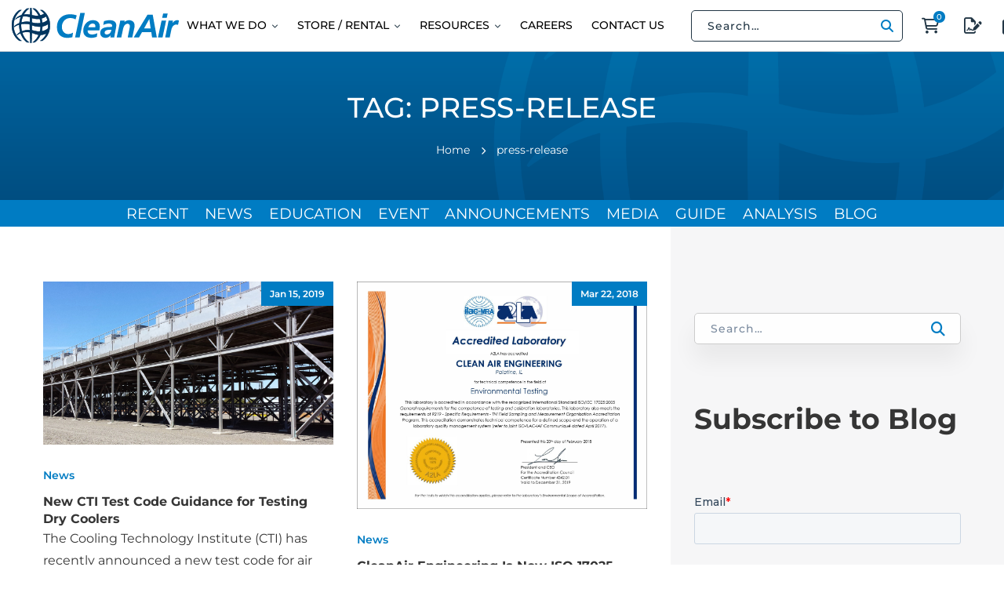

--- FILE ---
content_type: text/html; charset=UTF-8
request_url: https://www.cleanair.com/tag/press-release/
body_size: 93378
content:
<!DOCTYPE html>
<html lang="en-US">
<head><meta charset="UTF-8"><script>if(navigator.userAgent.match(/MSIE|Internet Explorer/i)||navigator.userAgent.match(/Trident\/7\..*?rv:11/i)){var href=document.location.href;if(!href.match(/[?&]nowprocket/)){if(href.indexOf("?")==-1){if(href.indexOf("#")==-1){document.location.href=href+"?nowprocket=1"}else{document.location.href=href.replace("#","?nowprocket=1#")}}else{if(href.indexOf("#")==-1){document.location.href=href+"&nowprocket=1"}else{document.location.href=href.replace("#","&nowprocket=1#")}}}}</script><script>(()=>{class RocketLazyLoadScripts{constructor(){this.v="2.0.4",this.userEvents=["keydown","keyup","mousedown","mouseup","mousemove","mouseover","mouseout","touchmove","touchstart","touchend","touchcancel","wheel","click","dblclick","input"],this.attributeEvents=["onblur","onclick","oncontextmenu","ondblclick","onfocus","onmousedown","onmouseenter","onmouseleave","onmousemove","onmouseout","onmouseover","onmouseup","onmousewheel","onscroll","onsubmit"]}async t(){this.i(),this.o(),/iP(ad|hone)/.test(navigator.userAgent)&&this.h(),this.u(),this.l(this),this.m(),this.k(this),this.p(this),this._(),await Promise.all([this.R(),this.L()]),this.lastBreath=Date.now(),this.S(this),this.P(),this.D(),this.O(),this.M(),await this.C(this.delayedScripts.normal),await this.C(this.delayedScripts.defer),await this.C(this.delayedScripts.async),await this.T(),await this.F(),await this.j(),await this.A(),window.dispatchEvent(new Event("rocket-allScriptsLoaded")),this.everythingLoaded=!0,this.lastTouchEnd&&await new Promise(t=>setTimeout(t,500-Date.now()+this.lastTouchEnd)),this.I(),this.H(),this.U(),this.W()}i(){this.CSPIssue=sessionStorage.getItem("rocketCSPIssue"),document.addEventListener("securitypolicyviolation",t=>{this.CSPIssue||"script-src-elem"!==t.violatedDirective||"data"!==t.blockedURI||(this.CSPIssue=!0,sessionStorage.setItem("rocketCSPIssue",!0))},{isRocket:!0})}o(){window.addEventListener("pageshow",t=>{this.persisted=t.persisted,this.realWindowLoadedFired=!0},{isRocket:!0}),window.addEventListener("pagehide",()=>{this.onFirstUserAction=null},{isRocket:!0})}h(){let t;function e(e){t=e}window.addEventListener("touchstart",e,{isRocket:!0}),window.addEventListener("touchend",function i(o){o.changedTouches[0]&&t.changedTouches[0]&&Math.abs(o.changedTouches[0].pageX-t.changedTouches[0].pageX)<10&&Math.abs(o.changedTouches[0].pageY-t.changedTouches[0].pageY)<10&&o.timeStamp-t.timeStamp<200&&(window.removeEventListener("touchstart",e,{isRocket:!0}),window.removeEventListener("touchend",i,{isRocket:!0}),"INPUT"===o.target.tagName&&"text"===o.target.type||(o.target.dispatchEvent(new TouchEvent("touchend",{target:o.target,bubbles:!0})),o.target.dispatchEvent(new MouseEvent("mouseover",{target:o.target,bubbles:!0})),o.target.dispatchEvent(new PointerEvent("click",{target:o.target,bubbles:!0,cancelable:!0,detail:1,clientX:o.changedTouches[0].clientX,clientY:o.changedTouches[0].clientY})),event.preventDefault()))},{isRocket:!0})}q(t){this.userActionTriggered||("mousemove"!==t.type||this.firstMousemoveIgnored?"keyup"===t.type||"mouseover"===t.type||"mouseout"===t.type||(this.userActionTriggered=!0,this.onFirstUserAction&&this.onFirstUserAction()):this.firstMousemoveIgnored=!0),"click"===t.type&&t.preventDefault(),t.stopPropagation(),t.stopImmediatePropagation(),"touchstart"===this.lastEvent&&"touchend"===t.type&&(this.lastTouchEnd=Date.now()),"click"===t.type&&(this.lastTouchEnd=0),this.lastEvent=t.type,t.composedPath&&t.composedPath()[0].getRootNode()instanceof ShadowRoot&&(t.rocketTarget=t.composedPath()[0]),this.savedUserEvents.push(t)}u(){this.savedUserEvents=[],this.userEventHandler=this.q.bind(this),this.userEvents.forEach(t=>window.addEventListener(t,this.userEventHandler,{passive:!1,isRocket:!0})),document.addEventListener("visibilitychange",this.userEventHandler,{isRocket:!0})}U(){this.userEvents.forEach(t=>window.removeEventListener(t,this.userEventHandler,{passive:!1,isRocket:!0})),document.removeEventListener("visibilitychange",this.userEventHandler,{isRocket:!0}),this.savedUserEvents.forEach(t=>{(t.rocketTarget||t.target).dispatchEvent(new window[t.constructor.name](t.type,t))})}m(){const t="return false",e=Array.from(this.attributeEvents,t=>"data-rocket-"+t),i="["+this.attributeEvents.join("],[")+"]",o="[data-rocket-"+this.attributeEvents.join("],[data-rocket-")+"]",s=(e,i,o)=>{o&&o!==t&&(e.setAttribute("data-rocket-"+i,o),e["rocket"+i]=new Function("event",o),e.setAttribute(i,t))};new MutationObserver(t=>{for(const n of t)"attributes"===n.type&&(n.attributeName.startsWith("data-rocket-")||this.everythingLoaded?n.attributeName.startsWith("data-rocket-")&&this.everythingLoaded&&this.N(n.target,n.attributeName.substring(12)):s(n.target,n.attributeName,n.target.getAttribute(n.attributeName))),"childList"===n.type&&n.addedNodes.forEach(t=>{if(t.nodeType===Node.ELEMENT_NODE)if(this.everythingLoaded)for(const i of[t,...t.querySelectorAll(o)])for(const t of i.getAttributeNames())e.includes(t)&&this.N(i,t.substring(12));else for(const e of[t,...t.querySelectorAll(i)])for(const t of e.getAttributeNames())this.attributeEvents.includes(t)&&s(e,t,e.getAttribute(t))})}).observe(document,{subtree:!0,childList:!0,attributeFilter:[...this.attributeEvents,...e]})}I(){this.attributeEvents.forEach(t=>{document.querySelectorAll("[data-rocket-"+t+"]").forEach(e=>{this.N(e,t)})})}N(t,e){const i=t.getAttribute("data-rocket-"+e);i&&(t.setAttribute(e,i),t.removeAttribute("data-rocket-"+e))}k(t){Object.defineProperty(HTMLElement.prototype,"onclick",{get(){return this.rocketonclick||null},set(e){this.rocketonclick=e,this.setAttribute(t.everythingLoaded?"onclick":"data-rocket-onclick","this.rocketonclick(event)")}})}S(t){function e(e,i){let o=e[i];e[i]=null,Object.defineProperty(e,i,{get:()=>o,set(s){t.everythingLoaded?o=s:e["rocket"+i]=o=s}})}e(document,"onreadystatechange"),e(window,"onload"),e(window,"onpageshow");try{Object.defineProperty(document,"readyState",{get:()=>t.rocketReadyState,set(e){t.rocketReadyState=e},configurable:!0}),document.readyState="loading"}catch(t){console.log("WPRocket DJE readyState conflict, bypassing")}}l(t){this.originalAddEventListener=EventTarget.prototype.addEventListener,this.originalRemoveEventListener=EventTarget.prototype.removeEventListener,this.savedEventListeners=[],EventTarget.prototype.addEventListener=function(e,i,o){o&&o.isRocket||!t.B(e,this)&&!t.userEvents.includes(e)||t.B(e,this)&&!t.userActionTriggered||e.startsWith("rocket-")||t.everythingLoaded?t.originalAddEventListener.call(this,e,i,o):(t.savedEventListeners.push({target:this,remove:!1,type:e,func:i,options:o}),"mouseenter"!==e&&"mouseleave"!==e||t.originalAddEventListener.call(this,e,t.savedUserEvents.push,o))},EventTarget.prototype.removeEventListener=function(e,i,o){o&&o.isRocket||!t.B(e,this)&&!t.userEvents.includes(e)||t.B(e,this)&&!t.userActionTriggered||e.startsWith("rocket-")||t.everythingLoaded?t.originalRemoveEventListener.call(this,e,i,o):t.savedEventListeners.push({target:this,remove:!0,type:e,func:i,options:o})}}J(t,e){this.savedEventListeners=this.savedEventListeners.filter(i=>{let o=i.type,s=i.target||window;return e!==o||t!==s||(this.B(o,s)&&(i.type="rocket-"+o),this.$(i),!1)})}H(){EventTarget.prototype.addEventListener=this.originalAddEventListener,EventTarget.prototype.removeEventListener=this.originalRemoveEventListener,this.savedEventListeners.forEach(t=>this.$(t))}$(t){t.remove?this.originalRemoveEventListener.call(t.target,t.type,t.func,t.options):this.originalAddEventListener.call(t.target,t.type,t.func,t.options)}p(t){let e;function i(e){return t.everythingLoaded?e:e.split(" ").map(t=>"load"===t||t.startsWith("load.")?"rocket-jquery-load":t).join(" ")}function o(o){function s(e){const s=o.fn[e];o.fn[e]=o.fn.init.prototype[e]=function(){return this[0]===window&&t.userActionTriggered&&("string"==typeof arguments[0]||arguments[0]instanceof String?arguments[0]=i(arguments[0]):"object"==typeof arguments[0]&&Object.keys(arguments[0]).forEach(t=>{const e=arguments[0][t];delete arguments[0][t],arguments[0][i(t)]=e})),s.apply(this,arguments),this}}if(o&&o.fn&&!t.allJQueries.includes(o)){const e={DOMContentLoaded:[],"rocket-DOMContentLoaded":[]};for(const t in e)document.addEventListener(t,()=>{e[t].forEach(t=>t())},{isRocket:!0});o.fn.ready=o.fn.init.prototype.ready=function(i){function s(){parseInt(o.fn.jquery)>2?setTimeout(()=>i.bind(document)(o)):i.bind(document)(o)}return"function"==typeof i&&(t.realDomReadyFired?!t.userActionTriggered||t.fauxDomReadyFired?s():e["rocket-DOMContentLoaded"].push(s):e.DOMContentLoaded.push(s)),o([])},s("on"),s("one"),s("off"),t.allJQueries.push(o)}e=o}t.allJQueries=[],o(window.jQuery),Object.defineProperty(window,"jQuery",{get:()=>e,set(t){o(t)}})}P(){const t=new Map;document.write=document.writeln=function(e){const i=document.currentScript,o=document.createRange(),s=i.parentElement;let n=t.get(i);void 0===n&&(n=i.nextSibling,t.set(i,n));const c=document.createDocumentFragment();o.setStart(c,0),c.appendChild(o.createContextualFragment(e)),s.insertBefore(c,n)}}async R(){return new Promise(t=>{this.userActionTriggered?t():this.onFirstUserAction=t})}async L(){return new Promise(t=>{document.addEventListener("DOMContentLoaded",()=>{this.realDomReadyFired=!0,t()},{isRocket:!0})})}async j(){return this.realWindowLoadedFired?Promise.resolve():new Promise(t=>{window.addEventListener("load",t,{isRocket:!0})})}M(){this.pendingScripts=[];this.scriptsMutationObserver=new MutationObserver(t=>{for(const e of t)e.addedNodes.forEach(t=>{"SCRIPT"!==t.tagName||t.noModule||t.isWPRocket||this.pendingScripts.push({script:t,promise:new Promise(e=>{const i=()=>{const i=this.pendingScripts.findIndex(e=>e.script===t);i>=0&&this.pendingScripts.splice(i,1),e()};t.addEventListener("load",i,{isRocket:!0}),t.addEventListener("error",i,{isRocket:!0}),setTimeout(i,1e3)})})})}),this.scriptsMutationObserver.observe(document,{childList:!0,subtree:!0})}async F(){await this.X(),this.pendingScripts.length?(await this.pendingScripts[0].promise,await this.F()):this.scriptsMutationObserver.disconnect()}D(){this.delayedScripts={normal:[],async:[],defer:[]},document.querySelectorAll("script[type$=rocketlazyloadscript]").forEach(t=>{t.hasAttribute("data-rocket-src")?t.hasAttribute("async")&&!1!==t.async?this.delayedScripts.async.push(t):t.hasAttribute("defer")&&!1!==t.defer||"module"===t.getAttribute("data-rocket-type")?this.delayedScripts.defer.push(t):this.delayedScripts.normal.push(t):this.delayedScripts.normal.push(t)})}async _(){await this.L();let t=[];document.querySelectorAll("script[type$=rocketlazyloadscript][data-rocket-src]").forEach(e=>{let i=e.getAttribute("data-rocket-src");if(i&&!i.startsWith("data:")){i.startsWith("//")&&(i=location.protocol+i);try{const o=new URL(i).origin;o!==location.origin&&t.push({src:o,crossOrigin:e.crossOrigin||"module"===e.getAttribute("data-rocket-type")})}catch(t){}}}),t=[...new Map(t.map(t=>[JSON.stringify(t),t])).values()],this.Y(t,"preconnect")}async G(t){if(await this.K(),!0!==t.noModule||!("noModule"in HTMLScriptElement.prototype))return new Promise(e=>{let i;function o(){(i||t).setAttribute("data-rocket-status","executed"),e()}try{if(navigator.userAgent.includes("Firefox/")||""===navigator.vendor||this.CSPIssue)i=document.createElement("script"),[...t.attributes].forEach(t=>{let e=t.nodeName;"type"!==e&&("data-rocket-type"===e&&(e="type"),"data-rocket-src"===e&&(e="src"),i.setAttribute(e,t.nodeValue))}),t.text&&(i.text=t.text),t.nonce&&(i.nonce=t.nonce),i.hasAttribute("src")?(i.addEventListener("load",o,{isRocket:!0}),i.addEventListener("error",()=>{i.setAttribute("data-rocket-status","failed-network"),e()},{isRocket:!0}),setTimeout(()=>{i.isConnected||e()},1)):(i.text=t.text,o()),i.isWPRocket=!0,t.parentNode.replaceChild(i,t);else{const i=t.getAttribute("data-rocket-type"),s=t.getAttribute("data-rocket-src");i?(t.type=i,t.removeAttribute("data-rocket-type")):t.removeAttribute("type"),t.addEventListener("load",o,{isRocket:!0}),t.addEventListener("error",i=>{this.CSPIssue&&i.target.src.startsWith("data:")?(console.log("WPRocket: CSP fallback activated"),t.removeAttribute("src"),this.G(t).then(e)):(t.setAttribute("data-rocket-status","failed-network"),e())},{isRocket:!0}),s?(t.fetchPriority="high",t.removeAttribute("data-rocket-src"),t.src=s):t.src="data:text/javascript;base64,"+window.btoa(unescape(encodeURIComponent(t.text)))}}catch(i){t.setAttribute("data-rocket-status","failed-transform"),e()}});t.setAttribute("data-rocket-status","skipped")}async C(t){const e=t.shift();return e?(e.isConnected&&await this.G(e),this.C(t)):Promise.resolve()}O(){this.Y([...this.delayedScripts.normal,...this.delayedScripts.defer,...this.delayedScripts.async],"preload")}Y(t,e){this.trash=this.trash||[];let i=!0;var o=document.createDocumentFragment();t.forEach(t=>{const s=t.getAttribute&&t.getAttribute("data-rocket-src")||t.src;if(s&&!s.startsWith("data:")){const n=document.createElement("link");n.href=s,n.rel=e,"preconnect"!==e&&(n.as="script",n.fetchPriority=i?"high":"low"),t.getAttribute&&"module"===t.getAttribute("data-rocket-type")&&(n.crossOrigin=!0),t.crossOrigin&&(n.crossOrigin=t.crossOrigin),t.integrity&&(n.integrity=t.integrity),t.nonce&&(n.nonce=t.nonce),o.appendChild(n),this.trash.push(n),i=!1}}),document.head.appendChild(o)}W(){this.trash.forEach(t=>t.remove())}async T(){try{document.readyState="interactive"}catch(t){}this.fauxDomReadyFired=!0;try{await this.K(),this.J(document,"readystatechange"),document.dispatchEvent(new Event("rocket-readystatechange")),await this.K(),document.rocketonreadystatechange&&document.rocketonreadystatechange(),await this.K(),this.J(document,"DOMContentLoaded"),document.dispatchEvent(new Event("rocket-DOMContentLoaded")),await this.K(),this.J(window,"DOMContentLoaded"),window.dispatchEvent(new Event("rocket-DOMContentLoaded"))}catch(t){console.error(t)}}async A(){try{document.readyState="complete"}catch(t){}try{await this.K(),this.J(document,"readystatechange"),document.dispatchEvent(new Event("rocket-readystatechange")),await this.K(),document.rocketonreadystatechange&&document.rocketonreadystatechange(),await this.K(),this.J(window,"load"),window.dispatchEvent(new Event("rocket-load")),await this.K(),window.rocketonload&&window.rocketonload(),await this.K(),this.allJQueries.forEach(t=>t(window).trigger("rocket-jquery-load")),await this.K(),this.J(window,"pageshow");const t=new Event("rocket-pageshow");t.persisted=this.persisted,window.dispatchEvent(t),await this.K(),window.rocketonpageshow&&window.rocketonpageshow({persisted:this.persisted})}catch(t){console.error(t)}}async K(){Date.now()-this.lastBreath>45&&(await this.X(),this.lastBreath=Date.now())}async X(){return document.hidden?new Promise(t=>setTimeout(t)):new Promise(t=>requestAnimationFrame(t))}B(t,e){return e===document&&"readystatechange"===t||(e===document&&"DOMContentLoaded"===t||(e===window&&"DOMContentLoaded"===t||(e===window&&"load"===t||e===window&&"pageshow"===t)))}static run(){(new RocketLazyLoadScripts).t()}}RocketLazyLoadScripts.run()})();</script>
	
	<meta name="viewport" content="width=device-width, initial-scale=1">
	<link rel="profile" href="http://gmpg.org/xfn/11">
		<script type="rocketlazyloadscript">var dvin_quotelist_count ='';var dvin_wcql_ajax_url = 'https://www.cleanair.com/wp-admin/admin-ajax.php'; var dvin_quotelist_refresh_afteradd_url='/quotelist/'; var dvin_wcql_addons ='';var dvin_wcql_disable_insteadof_hide_button = 'true'</script><meta name='robots' content='index, follow, max-image-preview:large, max-snippet:-1, max-video-preview:-1' />
	<style></style>
	<!-- Google tag (gtag.js) consent mode dataLayer added by Site Kit -->
<script type="text/javascript" id="google_gtagjs-js-consent-mode-data-layer">
/* <![CDATA[ */
window.dataLayer = window.dataLayer || [];function gtag(){dataLayer.push(arguments);}
gtag('consent', 'default', {"ad_personalization":"denied","ad_storage":"denied","ad_user_data":"denied","analytics_storage":"denied","functionality_storage":"denied","security_storage":"denied","personalization_storage":"denied","region":["AT","BE","BG","CH","CY","CZ","DE","DK","EE","ES","FI","FR","GB","GR","HR","HU","IE","IS","IT","LI","LT","LU","LV","MT","NL","NO","PL","PT","RO","SE","SI","SK"],"wait_for_update":500});
window._googlesitekitConsentCategoryMap = {"statistics":["analytics_storage"],"marketing":["ad_storage","ad_user_data","ad_personalization"],"functional":["functionality_storage","security_storage"],"preferences":["personalization_storage"]};
window._googlesitekitConsents = {"ad_personalization":"denied","ad_storage":"denied","ad_user_data":"denied","analytics_storage":"denied","functionality_storage":"denied","security_storage":"denied","personalization_storage":"denied","region":["AT","BE","BG","CH","CY","CZ","DE","DK","EE","ES","FI","FR","GB","GR","HR","HU","IE","IS","IT","LI","LT","LU","LV","MT","NL","NO","PL","PT","RO","SE","SI","SK"],"wait_for_update":500};
/* ]]> */
</script>
<!-- End Google tag (gtag.js) consent mode dataLayer added by Site Kit -->

	<!-- This site is optimized with the Yoast SEO Premium plugin v26.7 (Yoast SEO v26.7) - https://yoast.com/wordpress/plugins/seo/ -->
	<title>press-release Archives | CleanAir Engineering</title>
<link data-rocket-prefetch href="https://www.gstatic.com" rel="dns-prefetch">
<link data-rocket-prefetch href="https://js.hsadspixel.net" rel="dns-prefetch">
<link data-rocket-prefetch href="https://js.hs-banner.com" rel="dns-prefetch">
<link data-rocket-prefetch href="https://js.hs-analytics.net" rel="dns-prefetch">
<link data-rocket-prefetch href="https://js.hscollectedforms.net" rel="dns-prefetch">
<link data-rocket-prefetch href="https://d10lpsik1i8c69.cloudfront.net" rel="dns-prefetch">
<link data-rocket-prefetch href="https://kit.fontawesome.com" rel="dns-prefetch">
<link data-rocket-prefetch href="https://www.googletagmanager.com" rel="dns-prefetch">
<link data-rocket-prefetch href="https://www.statcounter.com" rel="dns-prefetch">
<link data-rocket-prefetch href="https://tools.luckyorange.com" rel="dns-prefetch">
<link data-rocket-prefetch href="https://js.hs-scripts.com" rel="dns-prefetch">
<link data-rocket-prefetch href="https://secure.myhelcim.com" rel="dns-prefetch">
<link data-rocket-prefetch href="https://www.google.com" rel="dns-prefetch">
<link data-rocket-prefetch href="https://js.hsforms.net" rel="dns-prefetch">
<link crossorigin data-rocket-preload as="font" href="https://www.cleanair.com/wp-content/fonts/montserrat/JTUQjIg1_i6t8kCHKm459WxRyS7m.woff2" rel="preload">
<link crossorigin data-rocket-preload as="font" href="https://www.cleanair.com/wp-content/themes/healsoul/assets/fonts/awesome/webfonts/fa-light-300.woff2" rel="preload">
<link crossorigin data-rocket-preload as="font" href="https://www.cleanair.com/wp-content/themes/healsoul/assets/fonts/awesome/webfonts/fa-solid-900.woff2" rel="preload">
<style id="wpr-usedcss">img:is([sizes=auto i],[sizes^="auto," i]){contain-intrinsic-size:3000px 1500px}:root{--wp-admin-theme-color:#3858e9;--wp-admin-theme-color--rgb:56,88,233;--wp-admin-theme-color-darker-10:#2145e6;--wp-admin-theme-color-darker-10--rgb:33,69,230;--wp-admin-theme-color-darker-20:#183ad6;--wp-admin-theme-color-darker-20--rgb:24,58,214;--wp-admin-border-width-focus:2px}@media (min-resolution:192dpi){:root{--wp-admin-border-width-focus:1.5px}}[role=region]{position:relative}img.emoji{display:inline!important;border:none!important;box-shadow:none!important;height:1em!important;width:1em!important;margin:0 .07em!important;vertical-align:-.1em!important;background:0 0!important;padding:0!important}:where(.wp-block-button__link){border-radius:9999px;box-shadow:none;padding:calc(.667em + 2px) calc(1.333em + 2px);text-decoration:none}:root :where(.wp-block-button .wp-block-button__link.is-style-outline),:root :where(.wp-block-button.is-style-outline>.wp-block-button__link){border:2px solid;padding:.667em 1.333em}:root :where(.wp-block-button .wp-block-button__link.is-style-outline:not(.has-text-color)),:root :where(.wp-block-button.is-style-outline>.wp-block-button__link:not(.has-text-color)){color:currentColor}:root :where(.wp-block-button .wp-block-button__link.is-style-outline:not(.has-background)),:root :where(.wp-block-button.is-style-outline>.wp-block-button__link:not(.has-background)){background-color:initial;background-image:none}:where(.wp-block-calendar table:not(.has-background) th){background:#ddd}.wp-block-categories{box-sizing:border-box}:where(.wp-block-columns){margin-bottom:1.75em}:where(.wp-block-columns.has-background){padding:1.25em 2.375em}:where(.wp-block-post-comments input[type=submit]){border:none}:where(.wp-block-cover-image:not(.has-text-color)),:where(.wp-block-cover:not(.has-text-color)){color:#fff}:where(.wp-block-cover-image.is-light:not(.has-text-color)),:where(.wp-block-cover.is-light:not(.has-text-color)){color:#000}:root :where(.wp-block-cover h1:not(.has-text-color)),:root :where(.wp-block-cover h2:not(.has-text-color)),:root :where(.wp-block-cover h3:not(.has-text-color)),:root :where(.wp-block-cover h4:not(.has-text-color)),:root :where(.wp-block-cover h5:not(.has-text-color)),:root :where(.wp-block-cover h6:not(.has-text-color)),:root :where(.wp-block-cover p:not(.has-text-color)){color:inherit}:where(.wp-block-file){margin-bottom:1.5em}:where(.wp-block-file__button){border-radius:2em;display:inline-block;padding:.5em 1em}:where(.wp-block-file__button):is(a):active,:where(.wp-block-file__button):is(a):focus,:where(.wp-block-file__button):is(a):hover,:where(.wp-block-file__button):is(a):visited{box-shadow:none;color:#fff;opacity:.85;text-decoration:none}:where(.wp-block-group.wp-block-group-is-layout-constrained){position:relative}:root :where(.wp-block-image.is-style-rounded img,.wp-block-image .is-style-rounded img){border-radius:9999px}:where(.wp-block-latest-comments:not([style*=line-height] .wp-block-latest-comments__comment)){line-height:1.1}:where(.wp-block-latest-comments:not([style*=line-height] .wp-block-latest-comments__comment-excerpt p)){line-height:1.8}:root :where(.wp-block-latest-posts.is-grid){padding:0}:root :where(.wp-block-latest-posts.wp-block-latest-posts__list){padding-left:0}ol,ul{box-sizing:border-box}:root :where(.wp-block-list.has-background){padding:1.25em 2.375em}:where(.wp-block-navigation.has-background .wp-block-navigation-item a:not(.wp-element-button)),:where(.wp-block-navigation.has-background .wp-block-navigation-submenu a:not(.wp-element-button)){padding:.5em 1em}:where(.wp-block-navigation .wp-block-navigation__submenu-container .wp-block-navigation-item a:not(.wp-element-button)),:where(.wp-block-navigation .wp-block-navigation__submenu-container .wp-block-navigation-submenu a:not(.wp-element-button)),:where(.wp-block-navigation .wp-block-navigation__submenu-container .wp-block-navigation-submenu button.wp-block-navigation-item__content),:where(.wp-block-navigation .wp-block-navigation__submenu-container .wp-block-pages-list__item button.wp-block-navigation-item__content){padding:.5em 1em}:root :where(p.has-background){padding:1.25em 2.375em}:where(p.has-text-color:not(.has-link-color)) a{color:inherit}:where(.wp-block-post-comments-form) input:not([type=submit]),:where(.wp-block-post-comments-form) textarea{border:1px solid #949494;font-family:inherit;font-size:1em}:where(.wp-block-post-comments-form) input:where(:not([type=submit]):not([type=checkbox])),:where(.wp-block-post-comments-form) textarea{padding:calc(.667em + 2px)}:where(.wp-block-post-excerpt){box-sizing:border-box;margin-bottom:var(--wp--style--block-gap);margin-top:var(--wp--style--block-gap)}:where(.wp-block-preformatted.has-background){padding:1.25em 2.375em}:where(.wp-block-search__button){border:1px solid #ccc;padding:6px 10px}:where(.wp-block-search__input){font-family:inherit;font-size:inherit;font-style:inherit;font-weight:inherit;letter-spacing:inherit;line-height:inherit;text-transform:inherit}:where(.wp-block-search__button-inside .wp-block-search__inside-wrapper){border:1px solid #949494;box-sizing:border-box;padding:4px}:where(.wp-block-search__button-inside .wp-block-search__inside-wrapper) .wp-block-search__input{border:none;border-radius:0;padding:0 4px}:where(.wp-block-search__button-inside .wp-block-search__inside-wrapper) .wp-block-search__input:focus{outline:0}:where(.wp-block-search__button-inside .wp-block-search__inside-wrapper) :where(.wp-block-search__button){padding:4px 8px}:root :where(.wp-block-separator.is-style-dots){height:auto;line-height:1;text-align:center}:root :where(.wp-block-separator.is-style-dots):before{color:currentColor;content:"···";font-family:serif;font-size:1.5em;letter-spacing:2em;padding-left:2em}:root :where(.wp-block-site-logo.is-style-rounded){border-radius:9999px}:where(.wp-block-social-links:not(.is-style-logos-only)) .wp-social-link{background-color:#f0f0f0;color:#444}:where(.wp-block-social-links:not(.is-style-logos-only)) .wp-social-link-amazon{background-color:#f90;color:#fff}:where(.wp-block-social-links:not(.is-style-logos-only)) .wp-social-link-bandcamp{background-color:#1ea0c3;color:#fff}:where(.wp-block-social-links:not(.is-style-logos-only)) .wp-social-link-behance{background-color:#0757fe;color:#fff}:where(.wp-block-social-links:not(.is-style-logos-only)) .wp-social-link-bluesky{background-color:#0a7aff;color:#fff}:where(.wp-block-social-links:not(.is-style-logos-only)) .wp-social-link-codepen{background-color:#1e1f26;color:#fff}:where(.wp-block-social-links:not(.is-style-logos-only)) .wp-social-link-deviantart{background-color:#02e49b;color:#fff}:where(.wp-block-social-links:not(.is-style-logos-only)) .wp-social-link-discord{background-color:#5865f2;color:#fff}:where(.wp-block-social-links:not(.is-style-logos-only)) .wp-social-link-dribbble{background-color:#e94c89;color:#fff}:where(.wp-block-social-links:not(.is-style-logos-only)) .wp-social-link-dropbox{background-color:#4280ff;color:#fff}:where(.wp-block-social-links:not(.is-style-logos-only)) .wp-social-link-etsy{background-color:#f45800;color:#fff}:where(.wp-block-social-links:not(.is-style-logos-only)) .wp-social-link-facebook{background-color:#0866ff;color:#fff}:where(.wp-block-social-links:not(.is-style-logos-only)) .wp-social-link-fivehundredpx{background-color:#000;color:#fff}:where(.wp-block-social-links:not(.is-style-logos-only)) .wp-social-link-flickr{background-color:#0461dd;color:#fff}:where(.wp-block-social-links:not(.is-style-logos-only)) .wp-social-link-foursquare{background-color:#e65678;color:#fff}:where(.wp-block-social-links:not(.is-style-logos-only)) .wp-social-link-github{background-color:#24292d;color:#fff}:where(.wp-block-social-links:not(.is-style-logos-only)) .wp-social-link-goodreads{background-color:#eceadd;color:#382110}:where(.wp-block-social-links:not(.is-style-logos-only)) .wp-social-link-google{background-color:#ea4434;color:#fff}:where(.wp-block-social-links:not(.is-style-logos-only)) .wp-social-link-gravatar{background-color:#1d4fc4;color:#fff}:where(.wp-block-social-links:not(.is-style-logos-only)) .wp-social-link-instagram{background-color:#f00075;color:#fff}:where(.wp-block-social-links:not(.is-style-logos-only)) .wp-social-link-lastfm{background-color:#e21b24;color:#fff}:where(.wp-block-social-links:not(.is-style-logos-only)) .wp-social-link-linkedin{background-color:#0d66c2;color:#fff}:where(.wp-block-social-links:not(.is-style-logos-only)) .wp-social-link-mastodon{background-color:#3288d4;color:#fff}:where(.wp-block-social-links:not(.is-style-logos-only)) .wp-social-link-medium{background-color:#000;color:#fff}:where(.wp-block-social-links:not(.is-style-logos-only)) .wp-social-link-meetup{background-color:#f6405f;color:#fff}:where(.wp-block-social-links:not(.is-style-logos-only)) .wp-social-link-patreon{background-color:#000;color:#fff}:where(.wp-block-social-links:not(.is-style-logos-only)) .wp-social-link-pinterest{background-color:#e60122;color:#fff}:where(.wp-block-social-links:not(.is-style-logos-only)) .wp-social-link-pocket{background-color:#ef4155;color:#fff}:where(.wp-block-social-links:not(.is-style-logos-only)) .wp-social-link-reddit{background-color:#ff4500;color:#fff}:where(.wp-block-social-links:not(.is-style-logos-only)) .wp-social-link-skype{background-color:#0478d7;color:#fff}:where(.wp-block-social-links:not(.is-style-logos-only)) .wp-social-link-snapchat{background-color:#fefc00;color:#fff;stroke:#000}:where(.wp-block-social-links:not(.is-style-logos-only)) .wp-social-link-soundcloud{background-color:#ff5600;color:#fff}:where(.wp-block-social-links:not(.is-style-logos-only)) .wp-social-link-spotify{background-color:#1bd760;color:#fff}:where(.wp-block-social-links:not(.is-style-logos-only)) .wp-social-link-telegram{background-color:#2aabee;color:#fff}:where(.wp-block-social-links:not(.is-style-logos-only)) .wp-social-link-threads{background-color:#000;color:#fff}:where(.wp-block-social-links:not(.is-style-logos-only)) .wp-social-link-tiktok{background-color:#000;color:#fff}:where(.wp-block-social-links:not(.is-style-logos-only)) .wp-social-link-tumblr{background-color:#011835;color:#fff}:where(.wp-block-social-links:not(.is-style-logos-only)) .wp-social-link-twitch{background-color:#6440a4;color:#fff}:where(.wp-block-social-links:not(.is-style-logos-only)) .wp-social-link-twitter{background-color:#1da1f2;color:#fff}:where(.wp-block-social-links:not(.is-style-logos-only)) .wp-social-link-vimeo{background-color:#1eb7ea;color:#fff}:where(.wp-block-social-links:not(.is-style-logos-only)) .wp-social-link-vk{background-color:#4680c2;color:#fff}:where(.wp-block-social-links:not(.is-style-logos-only)) .wp-social-link-wordpress{background-color:#3499cd;color:#fff}:where(.wp-block-social-links:not(.is-style-logos-only)) .wp-social-link-whatsapp{background-color:#25d366;color:#fff}:where(.wp-block-social-links:not(.is-style-logos-only)) .wp-social-link-x{background-color:#000;color:#fff}:where(.wp-block-social-links:not(.is-style-logos-only)) .wp-social-link-yelp{background-color:#d32422;color:#fff}:where(.wp-block-social-links:not(.is-style-logos-only)) .wp-social-link-youtube{background-color:red;color:#fff}:where(.wp-block-social-links.is-style-logos-only) .wp-social-link{background:0 0}:where(.wp-block-social-links.is-style-logos-only) .wp-social-link svg{height:1.25em;width:1.25em}:where(.wp-block-social-links.is-style-logos-only) .wp-social-link-amazon{color:#f90}:where(.wp-block-social-links.is-style-logos-only) .wp-social-link-bandcamp{color:#1ea0c3}:where(.wp-block-social-links.is-style-logos-only) .wp-social-link-behance{color:#0757fe}:where(.wp-block-social-links.is-style-logos-only) .wp-social-link-bluesky{color:#0a7aff}:where(.wp-block-social-links.is-style-logos-only) .wp-social-link-codepen{color:#1e1f26}:where(.wp-block-social-links.is-style-logos-only) .wp-social-link-deviantart{color:#02e49b}:where(.wp-block-social-links.is-style-logos-only) .wp-social-link-discord{color:#5865f2}:where(.wp-block-social-links.is-style-logos-only) .wp-social-link-dribbble{color:#e94c89}:where(.wp-block-social-links.is-style-logos-only) .wp-social-link-dropbox{color:#4280ff}:where(.wp-block-social-links.is-style-logos-only) .wp-social-link-etsy{color:#f45800}:where(.wp-block-social-links.is-style-logos-only) .wp-social-link-facebook{color:#0866ff}:where(.wp-block-social-links.is-style-logos-only) .wp-social-link-fivehundredpx{color:#000}:where(.wp-block-social-links.is-style-logos-only) .wp-social-link-flickr{color:#0461dd}:where(.wp-block-social-links.is-style-logos-only) .wp-social-link-foursquare{color:#e65678}:where(.wp-block-social-links.is-style-logos-only) .wp-social-link-github{color:#24292d}:where(.wp-block-social-links.is-style-logos-only) .wp-social-link-goodreads{color:#382110}:where(.wp-block-social-links.is-style-logos-only) .wp-social-link-google{color:#ea4434}:where(.wp-block-social-links.is-style-logos-only) .wp-social-link-gravatar{color:#1d4fc4}:where(.wp-block-social-links.is-style-logos-only) .wp-social-link-instagram{color:#f00075}:where(.wp-block-social-links.is-style-logos-only) .wp-social-link-lastfm{color:#e21b24}:where(.wp-block-social-links.is-style-logos-only) .wp-social-link-linkedin{color:#0d66c2}:where(.wp-block-social-links.is-style-logos-only) .wp-social-link-mastodon{color:#3288d4}:where(.wp-block-social-links.is-style-logos-only) .wp-social-link-medium{color:#000}:where(.wp-block-social-links.is-style-logos-only) .wp-social-link-meetup{color:#f6405f}:where(.wp-block-social-links.is-style-logos-only) .wp-social-link-patreon{color:#000}:where(.wp-block-social-links.is-style-logos-only) .wp-social-link-pinterest{color:#e60122}:where(.wp-block-social-links.is-style-logos-only) .wp-social-link-pocket{color:#ef4155}:where(.wp-block-social-links.is-style-logos-only) .wp-social-link-reddit{color:#ff4500}:where(.wp-block-social-links.is-style-logos-only) .wp-social-link-skype{color:#0478d7}:where(.wp-block-social-links.is-style-logos-only) .wp-social-link-snapchat{color:#fff;stroke:#000}:where(.wp-block-social-links.is-style-logos-only) .wp-social-link-soundcloud{color:#ff5600}:where(.wp-block-social-links.is-style-logos-only) .wp-social-link-spotify{color:#1bd760}:where(.wp-block-social-links.is-style-logos-only) .wp-social-link-telegram{color:#2aabee}:where(.wp-block-social-links.is-style-logos-only) .wp-social-link-threads{color:#000}:where(.wp-block-social-links.is-style-logos-only) .wp-social-link-tiktok{color:#000}:where(.wp-block-social-links.is-style-logos-only) .wp-social-link-tumblr{color:#011835}:where(.wp-block-social-links.is-style-logos-only) .wp-social-link-twitch{color:#6440a4}:where(.wp-block-social-links.is-style-logos-only) .wp-social-link-twitter{color:#1da1f2}:where(.wp-block-social-links.is-style-logos-only) .wp-social-link-vimeo{color:#1eb7ea}:where(.wp-block-social-links.is-style-logos-only) .wp-social-link-vk{color:#4680c2}:where(.wp-block-social-links.is-style-logos-only) .wp-social-link-whatsapp{color:#25d366}:where(.wp-block-social-links.is-style-logos-only) .wp-social-link-wordpress{color:#3499cd}:where(.wp-block-social-links.is-style-logos-only) .wp-social-link-x{color:#000}:where(.wp-block-social-links.is-style-logos-only) .wp-social-link-yelp{color:#d32422}:where(.wp-block-social-links.is-style-logos-only) .wp-social-link-youtube{color:red}:root :where(.wp-block-social-links .wp-social-link a){padding:.25em}:root :where(.wp-block-social-links.is-style-logos-only .wp-social-link a){padding:0}:root :where(.wp-block-social-links.is-style-pill-shape .wp-social-link a){padding-left:.6666666667em;padding-right:.6666666667em}:root :where(.wp-block-tag-cloud.is-style-outline){display:flex;flex-wrap:wrap;gap:1ch}:root :where(.wp-block-tag-cloud.is-style-outline a){border:1px solid;font-size:unset!important;margin-right:0;padding:1ch 2ch;text-decoration:none!important}:root :where(.wp-block-table-of-contents){box-sizing:border-box}:where(.wp-block-term-description){box-sizing:border-box;margin-bottom:var(--wp--style--block-gap);margin-top:var(--wp--style--block-gap)}:where(pre.wp-block-verse){font-family:inherit}:root{--wp--preset--font-size--normal:16px;--wp--preset--font-size--huge:42px}.screen-reader-text{border:0;clip-path:inset(50%);height:1px;margin:-1px;overflow:hidden;padding:0;position:absolute;width:1px;word-wrap:normal!important}.screen-reader-text:focus{background-color:#ddd;clip-path:none;color:#444;display:block;font-size:1em;height:auto;left:5px;line-height:normal;padding:15px 23px 14px;text-decoration:none;top:5px;width:auto;z-index:100000}html :where(.has-border-color){border-style:solid}html :where([style*=border-top-color]){border-top-style:solid}html :where([style*=border-right-color]){border-right-style:solid}html :where([style*=border-bottom-color]){border-bottom-style:solid}html :where([style*=border-left-color]){border-left-style:solid}html :where([style*=border-width]){border-style:solid}html :where([style*=border-top-width]){border-top-style:solid}html :where([style*=border-right-width]){border-right-style:solid}html :where([style*=border-bottom-width]){border-bottom-style:solid}html :where([style*=border-left-width]){border-left-style:solid}html :where(img[class*=wp-image-]){height:auto;max-width:100%}:where(figure){margin:0 0 1em}html :where(.is-position-sticky){--wp-admin--admin-bar--position-offset:var(--wp-admin--admin-bar--height,0px)}:root :where(.wp-block-image figcaption){color:#555;font-size:13px;text-align:center}:where(.wp-block-group.has-background){padding:1.25em 2.375em}:root :where(.wp-block-template-part.has-background){margin-bottom:0;margin-top:0;padding:1.25em 2.375em}:root{--fa-font-solid:normal 900 1em/1 "Font Awesome 6 Free";--fa-font-regular:normal 400 1em/1 "Font Awesome 6 Free";--fa-font-light:normal 300 1em/1 "Font Awesome 6 Pro";--fa-font-thin:normal 100 1em/1 "Font Awesome 6 Pro";--fa-font-duotone:normal 900 1em/1 "Font Awesome 6 Duotone";--fa-font-duotone-regular:normal 400 1em/1 "Font Awesome 6 Duotone";--fa-font-duotone-light:normal 300 1em/1 "Font Awesome 6 Duotone";--fa-font-duotone-thin:normal 100 1em/1 "Font Awesome 6 Duotone";--fa-font-brands:normal 400 1em/1 "Font Awesome 6 Brands";--fa-font-sharp-solid:normal 900 1em/1 "Font Awesome 6 Sharp";--fa-font-sharp-regular:normal 400 1em/1 "Font Awesome 6 Sharp";--fa-font-sharp-light:normal 300 1em/1 "Font Awesome 6 Sharp";--fa-font-sharp-thin:normal 100 1em/1 "Font Awesome 6 Sharp";--fa-font-sharp-duotone-solid:normal 900 1em/1 "Font Awesome 6 Sharp Duotone";--fa-font-sharp-duotone-regular:normal 400 1em/1 "Font Awesome 6 Sharp Duotone";--fa-font-sharp-duotone-light:normal 300 1em/1 "Font Awesome 6 Sharp Duotone";--fa-font-sharp-duotone-thin:normal 100 1em/1 "Font Awesome 6 Sharp Duotone"}:root{--wp--preset--aspect-ratio--square:1;--wp--preset--aspect-ratio--4-3:4/3;--wp--preset--aspect-ratio--3-4:3/4;--wp--preset--aspect-ratio--3-2:3/2;--wp--preset--aspect-ratio--2-3:2/3;--wp--preset--aspect-ratio--16-9:16/9;--wp--preset--aspect-ratio--9-16:9/16;--wp--preset--color--black:#000000;--wp--preset--color--cyan-bluish-gray:#abb8c3;--wp--preset--color--white:#ffffff;--wp--preset--color--pale-pink:#f78da7;--wp--preset--color--vivid-red:#cf2e2e;--wp--preset--color--luminous-vivid-orange:#ff6900;--wp--preset--color--luminous-vivid-amber:#fcb900;--wp--preset--color--light-green-cyan:#7bdcb5;--wp--preset--color--vivid-green-cyan:#00d084;--wp--preset--color--pale-cyan-blue:#8ed1fc;--wp--preset--color--vivid-cyan-blue:#0693e3;--wp--preset--color--vivid-purple:#9b51e0;--wp--preset--gradient--vivid-cyan-blue-to-vivid-purple:linear-gradient(135deg,rgba(6, 147, 227, 1) 0%,rgb(155, 81, 224) 100%);--wp--preset--gradient--light-green-cyan-to-vivid-green-cyan:linear-gradient(135deg,rgb(122, 220, 180) 0%,rgb(0, 208, 130) 100%);--wp--preset--gradient--luminous-vivid-amber-to-luminous-vivid-orange:linear-gradient(135deg,rgba(252, 185, 0, 1) 0%,rgba(255, 105, 0, 1) 100%);--wp--preset--gradient--luminous-vivid-orange-to-vivid-red:linear-gradient(135deg,rgba(255, 105, 0, 1) 0%,rgb(207, 46, 46) 100%);--wp--preset--gradient--very-light-gray-to-cyan-bluish-gray:linear-gradient(135deg,rgb(238, 238, 238) 0%,rgb(169, 184, 195) 100%);--wp--preset--gradient--cool-to-warm-spectrum:linear-gradient(135deg,rgb(74, 234, 220) 0%,rgb(151, 120, 209) 20%,rgb(207, 42, 186) 40%,rgb(238, 44, 130) 60%,rgb(251, 105, 98) 80%,rgb(254, 248, 76) 100%);--wp--preset--gradient--blush-light-purple:linear-gradient(135deg,rgb(255, 206, 236) 0%,rgb(152, 150, 240) 100%);--wp--preset--gradient--blush-bordeaux:linear-gradient(135deg,rgb(254, 205, 165) 0%,rgb(254, 45, 45) 50%,rgb(107, 0, 62) 100%);--wp--preset--gradient--luminous-dusk:linear-gradient(135deg,rgb(255, 203, 112) 0%,rgb(199, 81, 192) 50%,rgb(65, 88, 208) 100%);--wp--preset--gradient--pale-ocean:linear-gradient(135deg,rgb(255, 245, 203) 0%,rgb(182, 227, 212) 50%,rgb(51, 167, 181) 100%);--wp--preset--gradient--electric-grass:linear-gradient(135deg,rgb(202, 248, 128) 0%,rgb(113, 206, 126) 100%);--wp--preset--gradient--midnight:linear-gradient(135deg,rgb(2, 3, 129) 0%,rgb(40, 116, 252) 100%);--wp--preset--font-size--small:13px;--wp--preset--font-size--medium:20px;--wp--preset--font-size--large:36px;--wp--preset--font-size--x-large:42px;--wp--preset--spacing--20:0.44rem;--wp--preset--spacing--30:0.67rem;--wp--preset--spacing--40:1rem;--wp--preset--spacing--50:1.5rem;--wp--preset--spacing--60:2.25rem;--wp--preset--spacing--70:3.38rem;--wp--preset--spacing--80:5.06rem;--wp--preset--shadow--natural:6px 6px 9px rgba(0, 0, 0, .2);--wp--preset--shadow--deep:12px 12px 50px rgba(0, 0, 0, .4);--wp--preset--shadow--sharp:6px 6px 0px rgba(0, 0, 0, .2);--wp--preset--shadow--outlined:6px 6px 0px -3px rgba(255, 255, 255, 1),6px 6px rgba(0, 0, 0, 1);--wp--preset--shadow--crisp:6px 6px 0px rgba(0, 0, 0, 1)}:where(.is-layout-flex){gap:.5em}:where(.is-layout-grid){gap:.5em}:where(.wp-block-post-template.is-layout-flex){gap:1.25em}:where(.wp-block-post-template.is-layout-grid){gap:1.25em}:where(.wp-block-columns.is-layout-flex){gap:2em}:where(.wp-block-columns.is-layout-grid){gap:2em}:root :where(.wp-block-pullquote){font-size:1.5em;line-height:1.6}body{display:block}.lg-sub-html p{display:none!important}.tp_lity-iframe-container iframe{margin:0!important;padding:0!important}.tpwpg-big{position:relative}.tpwpg-big img{width:100%}.tpwpg-big span{width:100%}.launchGallery{font-size:5px;position:absolute;top:34px;padding:0;right:4px;z-index:1;cursor:pointer}.launchGallery svg{width:25px;height:25px;padding:3px;background:#6f7173}.launchGallery svg g{fill:#fff}.lg-outer .lg{direction:ltr}#lg-actual-size,#lg-download,#lg-share,.lg-fullscreen{display:none!important}.tpwpg-big p{position:absolute;top:15px;right:38px;color:#555;font:bold 10px/1 sans-serif;text-transform:uppercase;padding:0;margin:0}.tpwpg_zoom{display:inline-block;position:relative}.tpwpg_zoom svg{width:25px;height:25px;position:absolute;top:5px;right:5px;z-index:9;padding:3px;background:#6f7173}.tpwpg_zoom svg g{fill:#fff}.tpwpg_zoom img{display:block}.tpwpg_zoom img::selection{background-color:transparent}.tpslick-arrow{outline:0!important;border:none!important;box-shadow:none!important}.tpslick-slider{position:relative;box-sizing:border-box;-webkit-user-select:none;-moz-user-select:none;-ms-user-select:none;user-select:none;-webkit-touch-callout:none;-khtml-user-select:none;-ms-touch-action:pan-y;touch-action:pan-y;-webkit-tap-highlight-color:transparent}.tpslick-list{position:relative;display:block;overflow:hidden;margin:0;padding:0}.tpslick-list:focus{outline:0}.tpslick-slider .tpslick-list,.tpslick-slider .tpslick-track{-webkit-transform:translate3d(0,0,0);-moz-transform:translate3d(0,0,0);-ms-transform:translate3d(0,0,0);-o-transform:translate3d(0,0,0);transform:translate3d(0,0,0)}.tpslick-track{position:relative;top:0;left:0;display:inline-block;margin-left:auto;margin-right:auto}.tpslick-track:after,.tpslick-track:before{display:table;content:''}.tpslick-track:after{clear:both}.tpslick-loading .tpslick-track{visibility:hidden}.tpslick-slide{display:none;float:left;height:100%;min-height:1px}[dir=rtl] .tpslick-slide{float:right}.tpslick-slide img{background:#fff;display:block}.tpslick-slide.tpslick-loading img{display:none}.tpslick-initialized .tpslick-slide{display:block}.tpslick-loading .tpslick-slide{visibility:hidden}.tpslick-vertical .tpslick-slide{display:block;height:auto;border:1px solid transparent}.tpslick-arrow.tpslick-hidden{display:none}.tp_lity{z-index:9990;position:fixed;top:0;right:0;bottom:0;left:0;white-space:nowrap;background:#0b0b0b;background:rgba(0,0,0,.9);outline:0!important;opacity:0;-webkit-transition:opacity .3s;-o-transition:opacity .3s;transition:opacity .3s ease}.tp_lity.tp_lity-opened{opacity:1}.tp_lity.tp_lity-closed{opacity:0}.tp_lity *{-webkit-box-sizing:border-box;-moz-box-sizing:border-box;box-sizing:border-box}.tp_lity-loader{z-index:9991;color:#fff;position:absolute;top:50%;margin-top:-.8em;width:100%;text-align:center;font-size:14px;font-family:Arial,Helvetica,sans-serif;opacity:0;-webkit-transition:opacity .3s;-o-transition:opacity .3s;transition:opacity .3s ease}.tp_lity-loading .tp_lity-loader{opacity:1}.tp_lity-content{z-index:9993;width:100%;-webkit-transform:scale(1);-ms-transform:scale(1);-o-transform:scale(1);transform:scale(1);-webkit-transition:-webkit-transform .3s;transition:-webkit-transform .3s ease;-o-transition:-o-transform .3s;transition:transform .3s ease;transition:transform .3s ease,-webkit-transform .3s ease,-o-transform .3s ease}.tp_lity-closed .tp_lity-content,.tp_lity-loading .tp_lity-content{-webkit-transform:scale(.8);-ms-transform:scale(.8);-o-transform:scale(.8);transform:scale(.8)}.tp_lity-content:after{content:'';position:absolute;left:0;top:0;bottom:0;display:block;right:0;width:auto;height:auto;z-index:-1;-webkit-box-shadow:0 0 8px rgba(0,0,0,.6);box-shadow:0 0 8px rgba(0,0,0,.6)}.tp_lity-iframe-container{width:100%;height:0;padding-top:56.25%;overflow:auto;pointer-events:auto;-webkit-transform:translateZ(0);transform:translateZ(0);-webkit-overflow-scrolling:touch}.tp_lity-iframe-container iframe{position:absolute;display:block;top:0;left:0;width:100%;height:100%;-webkit-box-shadow:0 0 8px rgba(0,0,0,.6);box-shadow:0 0 8px rgba(0,0,0,.6);background:#000}.tp_lity-hide{display:none}.tpslick-loading .tpslick-list{background:url('https://www.cleanair.com/wp-content/plugins/tp-woocommerce-product-gallery/public/images/ajax-loader.gif') center center no-repeat #fff}.tpslick-next,.tpslick-prev{font-size:0;line-height:0;position:absolute;top:50%;display:block;z-index:1;margin:-20px 0 0;padding:0!important;-webkit-transform:translate(0,0);-ms-transform:translate(0,0);transform:translate(0,0);cursor:pointer;color:transparent;border:none;outline:0;background:0 0;border:none!important;border-radius:0!important}.slider-nav.tpslick-vertical .tpslick-next,.slider-nav.tpslick-vertical .tpslick-prev{width:40px!important;height:20px!important}.slider-nav .tpslick-next,.slider-nav .tpslick-prev{width:20px!important;height:40px!important}.slider-for .tpslick-next,.slider-for .tpslick-prev{width:30px!important;height:60px!important;margin:-30px 0 0}.tpslick-prev{background:#000}.tpslick-next{background:#000}.tpslick-next:focus,.tpslick-next:hover,.tpslick-prev:focus,.tpslick-prev:hover{color:transparent;outline:0;background:0 0!important;border:none!important;border-radius:0!important}.tpslick-next:focus:before,.tpslick-next:hover:before,.tpslick-prev:focus:before,.tpslick-prev:hover:before{opacity:1}.tpslick-next.tpslick-disabled:before,.tpslick-prev.tpslick-disabled:before{opacity:.25}.tpslick-next:before,.tpslick-prev:before{font-family:tpslick;font-size:20px;line-height:1;opacity:.75;color:#fff;-webkit-font-smoothing:antialiased;-moz-osx-font-smoothing:grayscale}.tpslick-prev{left:0}[dir=rtl] .tpslick-prev{z-index:1;right:0;left:auto}.tpslick-prev:before{content:'←';display:none}[dir=rtl] .tpslick-prev:before{content:'→';display:none}.tpslick-next{right:0}[dir=rtl] .tpslick-next{right:auto;left:0}.tpslick-next:before{content:'→';display:none}[dir=rtl] .tpslick-next:before{content:'←';display:none}.tpslick-next svg,.tpslick-prev svg{width:20px;height:10px;margin:0!important;padding:0!important}.slider-for .tpslick-next svg,.slider-for .tpslick-prev svg{width:30px}.tpslick-dotted.tpslick-slider{margin-bottom:0}.tpslick-dots{position:absolute;bottom:20px;display:block!important;width:100%;padding:0!important;margin:0!important;list-style:none!important;text-align:center}.tpslick-dots li{position:relative;display:inline-block!important;width:6px;height:6px;margin:0 5px!important;padding:0!important;cursor:pointer}.tpslick-dots li button{font-size:0;line-height:0;display:block;width:6px;height:6px;padding:0;cursor:pointer;border:0;outline:0;background:#000;border-radius:0}.tpslick-vertical .tpslick-dots{display:none!important}.tpslick-dots li button:focus,.tpslick-dots li button:hover{outline:0}.tpslick-dots li button:focus:before,.tpslick-dots li button:hover:before{opacity:1}.tpslick-dots li button:before{font-family:tpslick;font-size:6px;line-height:20px;position:absolute;top:0;left:0;width:20px;margin:0;padding:0;height:20px;text-align:center;opacity:.25;-webkit-font-smoothing:antialiased;-moz-osx-font-smoothing:grayscale}.tpslick-dots li.tpslick-active button,.tpslick-dots li.tpslick-active button:before{background:#bfbfbf}.tpslick-vertical .tpslick-slide{display:block;height:auto;border-right:2px solid transparent;border-bottom:2px solid transparent;border-left:none;border-top:none;line-height:1px}.tpslick-vertical .tpslick-slide{line-height:1px}.lg-sub-html,.lg-toolbar{background-color:rgba(0,0,0,.1)}.lg-icon{font-family:lg!important;speak:none;font-style:normal;font-weight:400;font-variant:normal;text-transform:none;line-height:1;-webkit-font-smoothing:antialiased;-moz-osx-font-smoothing:grayscale}.lg-actions .lg-next,.lg-actions .lg-prev{background-color:rgba(0,0,0,.1);border-radius:2px;color:#999;cursor:pointer;display:block;font-size:22px;margin-top:-10px;padding:8px 10px 9px;position:absolute;top:50%;z-index:1080;border:none;outline:0;box-shadow:none}.lg-outer .lg-has-vimeo .lg-video-play{background:url(https://www.cleanair.com/wp-content/plugins/tp-woocommerce-product-gallery/public/images/vimeo-play.png) no-repeat}.lg-outer .lg-has-vimeo:hover .lg-video-play{background:url(https://www.cleanair.com/wp-content/plugins/tp-woocommerce-product-gallery/public/images/vimeo-play.png) 0 -58px no-repeat}.lg-outer .lg-has-html5 .lg-video-play{background:url(https://www.cleanair.com/wp-content/plugins/tp-woocommerce-product-gallery/public/images/video-play.png) no-repeat;height:64px;margin-left:-32px;margin-top:-32px;width:64px;opacity:.8}.lg-outer .lg-has-youtube .lg-video-play{background:url(https://www.cleanair.com/wp-content/plugins/tp-woocommerce-product-gallery/public/images/youtube-play.png) no-repeat}.lg-outer .lg-has-youtube:hover .lg-video-play{background:url(https://www.cleanair.com/wp-content/plugins/tp-woocommerce-product-gallery/public/images/youtube-play.png) 0 -60px no-repeat}.lg-outer{position:fixed;top:0;left:0;z-index:999999;text-align:left;opacity:0;-webkit-transition:opacity .15s;-o-transition:opacity .15s;transition:opacity .15s ease 0s}.lg-outer .lg-item{background:url(https://www.cleanair.com/wp-content/plugins/tp-woocommerce-product-gallery/public/images/loading.gif) center center no-repeat;display:none!important}.lg-backdrop{position:fixed;top:0;left:0;right:0;bottom:0;z-index:99999;background-color:#000;opacity:0;-webkit-transition:opacity .15s;-o-transition:opacity .15s;transition:opacity .15s ease 0s}.lg-css3.lg-zoom-in .lg-item{opacity:0}.lg-css3.lg-zoom-in .lg-item.lg-next-slide,.lg-css3.lg-zoom-in .lg-item.lg-prev-slide{-webkit-transform:scale3d(1.3,1.3,1.3);transform:scale3d(1.3,1.3,1.3)}.lg-css3.lg-zoom-in .lg-item.lg-current{-webkit-transform:scale3d(1,1,1);transform:scale3d(1,1,1);opacity:1}.lg-css3.lg-zoom-in .lg-item.lg-current,.lg-css3.lg-zoom-in .lg-item.lg-next-slide,.lg-css3.lg-zoom-in .lg-item.lg-prev-slide{-webkit-transition:-webkit-transform 1s cubic-bezier(0,0,.25,1),opacity 1s;-moz-transition:-moz-transform 1s cubic-bezier(0,0,.25,1),opacity 1s;-o-transition:-o-transform 1s cubic-bezier(0,0,.25,1),opacity 1s;transition:transform 1s cubic-bezier(0,0,.25,1) 0s,opacity 1s ease 0s}.lg-css3.lg-zoom-out .lg-item{opacity:0}.lg-css3.lg-zoom-out .lg-item.lg-next-slide,.lg-css3.lg-zoom-out .lg-item.lg-prev-slide{-webkit-transform:scale3d(.7,.7,.7);transform:scale3d(.7,.7,.7)}.lg-css3.lg-zoom-out .lg-item.lg-current{-webkit-transform:scale3d(1,1,1);transform:scale3d(1,1,1);opacity:1}.lg-css3.lg-zoom-out .lg-item.lg-current,.lg-css3.lg-zoom-out .lg-item.lg-next-slide,.lg-css3.lg-zoom-out .lg-item.lg-prev-slide{-webkit-transition:-webkit-transform 1s cubic-bezier(0,0,.25,1),opacity 1s;-moz-transition:-moz-transform 1s cubic-bezier(0,0,.25,1),opacity 1s;-o-transition:-o-transform 1s cubic-bezier(0,0,.25,1),opacity 1s;transition:transform 1s cubic-bezier(0,0,.25,1) 0s,opacity 1s ease 0s}.wc-wcpfc-help-tip{display:inline-block;font-size:14px;font-style:normal;height:16px;line-height:16px;position:relative;width:16px;margin-left:5px;top:-1px}#tiptip_holder{display:none;z-index:8675309;position:absolute;top:0;left:0}#tiptip_content{color:#fff;font-size:.8em;max-width:200px;background:#333;text-align:left;border-radius:3px;padding:.618em 1em;box-shadow:0 1px 3px rgba(0,0,0,.2)}#tiptip_content code{padding:1px;background:#888}#tiptip_arrow,#tiptip_arrow_inner{position:absolute;border-color:transparent;border-style:solid;border-width:6px;height:0;width:0}.wc-block-components-tooltip.wc-wcpfc-help-tip{display:flex;align-self:center}.addquotelistlink{clear:both;padding-top:5px}.addquotelistlink img{vertical-align:middle;float:left;padding:5px}#dvin_wcql_success_msg{display:none}.dvin_wcql_btn_wrap{float:left}@media screen and (max-width:768px){button.button.alt{width:100%}#yith-ywraq-form .actions a{text-align:center}}.woocommerce a.button.alt,.woocommerce button.button.alt,.woocommerce input.button.alt{white-space:normal!important;word-wrap:break-word}.woocommerce .woocommerce-error .button,.woocommerce .woocommerce-message .button{float:right}.woocommerce img{height:auto;max-width:100%}.woocommerce #content div.product div.images,.woocommerce div.product div.images{float:left;width:48%}.woocommerce #content div.product div.thumbnails::after,.woocommerce #content div.product div.thumbnails::before,.woocommerce div.product div.thumbnails::after,.woocommerce div.product div.thumbnails::before{content:" ";display:table}.woocommerce #content div.product div.thumbnails::after,.woocommerce div.product div.thumbnails::after{clear:both}.woocommerce #content div.product div.thumbnails a,.woocommerce div.product div.thumbnails a{float:left;width:30.75%;margin-right:3.8%;margin-bottom:1em}.woocommerce #content div.product div.thumbnails a.last,.woocommerce div.product div.thumbnails a.last{margin-right:0}.woocommerce #content div.product div.thumbnails a.first,.woocommerce div.product div.thumbnails a.first{clear:both}.woocommerce div.product div.thumbnails.columns-1 a{width:100%;margin-right:0;float:none}.woocommerce div.product div.thumbnails.columns-2 a{width:48%}.woocommerce div.product div.thumbnails.columns-4 a{width:22.05%}.woocommerce div.product div.thumbnails.columns-5 a{width:16.9%}.woocommerce #content div.product div.summary,.woocommerce div.product div.summary{float:right;width:48%;clear:none}.woocommerce div.product .woocommerce-tabs{clear:both}.woocommerce div.product .woocommerce-tabs ul.tabs::after,.woocommerce div.product .woocommerce-tabs ul.tabs::before{content:" ";display:table}.woocommerce div.product .woocommerce-tabs ul.tabs::after{clear:both}.woocommerce div.product .woocommerce-tabs ul.tabs li{display:inline-block}.woocommerce div.product #reviews .comment::after,.woocommerce div.product #reviews .comment::before{content:" ";display:table}.woocommerce div.product #reviews .comment::after{clear:both}.woocommerce div.product #reviews .comment img{float:right;height:auto}.woocommerce ul.products{clear:both}.woocommerce ul.products::after,.woocommerce ul.products::before{content:" ";display:table}.woocommerce ul.products::after{clear:both}.woocommerce ul.products li.product{float:left;margin:0 3.8% 2.992em 0;padding:0;position:relative;width:22.05%;margin-left:0}.woocommerce ul.products li.first{clear:both}.woocommerce ul.products li.last{margin-right:0}.woocommerce ul.products.columns-3 li.product{width:30.75%}.woocommerce.columns-3 ul.products li.product{width:30.75%}.woocommerce .woocommerce-result-count{float:left}.woocommerce .woocommerce-ordering{float:right}.woocommerce #content table.cart img,.woocommerce table.cart img{height:auto}.woocommerce #content table.cart td.actions,.woocommerce table.cart td.actions{text-align:right}.woocommerce #content table.cart td.actions .coupon,.woocommerce table.cart td.actions .coupon{float:left}.woocommerce ul.product_list_widget li::after,.woocommerce ul.product_list_widget li::before,.woocommerce-page ul.product_list_widget li::after,.woocommerce-page ul.product_list_widget li::before{content:" ";display:table}.woocommerce ul.product_list_widget li::after,.woocommerce-page ul.product_list_widget li::after{clear:both}.woocommerce ul.product_list_widget li img,.woocommerce-page ul.product_list_widget li img{float:right;height:auto}.woocommerce form .password-input{display:flex;flex-direction:column;justify-content:center;position:relative}.woocommerce form .password-input input[type=password]{padding-right:2.5rem}.woocommerce form .password-input input::-ms-reveal{display:none}.woocommerce form .show-password-input{background-color:transparent;border-radius:0;border:0;color:var(--wc-form-color-text,#000);cursor:pointer;font-size:inherit;line-height:inherit;margin:0;padding:0;position:absolute;right:.7em;text-decoration:none;top:50%;transform:translateY(-50%);-moz-osx-font-smoothing:inherit;-webkit-appearance:none;-webkit-font-smoothing:inherit}.woocommerce form .show-password-input::before{background-repeat:no-repeat;background-size:cover;background-image:url('data:image/svg+xml,<svg width="20" height="20" viewBox="0 0 20 20" fill="none" xmlns="http://www.w3.org/2000/svg"><path d="M17.3 3.3C16.9 2.9 16.2 2.9 15.7 3.3L13.3 5.7C12.2437 5.3079 11.1267 5.1048 10 5.1C6.2 5.2 2.8 7.2 1 10.5C1.2 10.9 1.5 11.3 1.8 11.7C2.6 12.8 3.6 13.7 4.7 14.4L3 16.1C2.6 16.5 2.5 17.2 3 17.7C3.4 18.1 4.1 18.2 4.6 17.7L17.3 4.9C17.7 4.4 17.7 3.7 17.3 3.3ZM6.7 12.3L5.4 13.6C4.2 12.9 3.1 11.9 2.3 10.7C3.5 9 5.1 7.8 7 7.2C5.7 8.6 5.6 10.8 6.7 12.3ZM10.1 9C9.6 8.5 9.7 7.7 10.2 7.2C10.7 6.8 11.4 6.8 11.9 7.2L10.1 9ZM18.3 9.5C17.8 8.8 17.2 8.1 16.5 7.6L15.5 8.6C16.3 9.2 17 9.9 17.6 10.8C15.9 13.4 13 15 9.9 15H9.1L8.1 16C8.8 15.9 9.4 16 10 16C13.3 16 16.4 14.4 18.3 11.7C18.6 11.3 18.8 10.9 19.1 10.5C18.8 10.2 18.6 9.8 18.3 9.5ZM14 10L10 14C12.2 14 14 12.2 14 10Z" fill="%23111111"/></svg>');content:"";display:block;height:22px;width:22px}.woocommerce form .show-password-input.display-password::before{background-image:url('data:image/svg+xml,<svg width="20" height="20" viewBox="0 0 20 20" fill="none" xmlns="http://www.w3.org/2000/svg"><path d="M18.3 9.49999C15 4.89999 8.50002 3.79999 3.90002 7.19999C2.70002 8.09999 1.70002 9.29999 0.900024 10.6C1.10002 11 1.40002 11.4 1.70002 11.8C5.00002 16.4 11.3 17.4 15.9 14.2C16.8 13.5 17.6 12.8 18.3 11.8C18.6 11.4 18.8 11 19.1 10.6C18.8 10.2 18.6 9.79999 18.3 9.49999ZM10.1 7.19999C10.6 6.69999 11.4 6.69999 11.9 7.19999C12.4 7.69999 12.4 8.49999 11.9 8.99999C11.4 9.49999 10.6 9.49999 10.1 8.99999C9.60003 8.49999 9.60003 7.69999 10.1 7.19999ZM10 14.9C6.90002 14.9 4.00002 13.3 2.30002 10.7C3.50002 8.99999 5.10002 7.79999 7.00002 7.19999C6.30002 7.99999 6.00002 8.89999 6.00002 9.89999C6.00002 12.1 7.70002 14 10 14C12.2 14 14.1 12.3 14.1 9.99999V9.89999C14.1 8.89999 13.7 7.89999 13 7.19999C14.9 7.79999 16.5 8.99999 17.7 10.7C16 13.3 13.1 14.9 10 14.9Z" fill="%23111111"/></svg>')}.woocommerce #payment #place_order{float:right}.woocommerce .woocommerce-billing-fields::after,.woocommerce .woocommerce-billing-fields::before{content:" ";display:table}.woocommerce .woocommerce-billing-fields::after{clear:both}:root{--woocommerce:#720eec;--wc-green:#7ad03a;--wc-red:#a00;--wc-orange:#ffba00;--wc-blue:#2ea2cc;--wc-primary:#720eec;--wc-primary-text:#fcfbfe;--wc-secondary:#e9e6ed;--wc-secondary-text:#515151;--wc-highlight:#958e09;--wc-highligh-text:white;--wc-content-bg:#fff;--wc-subtext:#767676;--wc-form-border-color:rgba(32, 7, 7, .8);--wc-form-border-radius:4px;--wc-form-border-width:1px}@keyframes spin{100%{transform:rotate(360deg)}}@font-face{font-display:swap;font-family:WooCommerce;src:url(https://www.cleanair.com/wp-content/plugins/woocommerce/assets/fonts/WooCommerce.woff2) format("woff2"),url(https://www.cleanair.com/wp-content/plugins/woocommerce/assets/fonts/WooCommerce.woff) format("woff"),url(https://www.cleanair.com/wp-content/plugins/woocommerce/assets/fonts/WooCommerce.ttf) format("truetype");font-weight:400;font-style:normal}.woocommerce-store-notice{position:absolute;top:0;left:0;right:0;margin:0;width:100%;font-size:1em;padding:1em 0;text-align:center;background-color:#720eec;color:#fcfbfe;z-index:99998;box-shadow:0 1px 1em rgba(0,0,0,.2);display:none}.woocommerce-store-notice a{color:#fcfbfe;text-decoration:underline}.screen-reader-text{clip:rect(1px,1px,1px,1px);height:1px;overflow:hidden;position:absolute!important;width:1px;word-wrap:normal!important}.clear{clear:both}.woocommerce .blockUI.blockOverlay{position:relative}.woocommerce .blockUI.blockOverlay::before{height:1em;width:1em;display:block;position:absolute;top:50%;left:50%;margin-left:-.5em;margin-top:-.5em;content:"";animation:1s ease-in-out infinite spin;background:url(https://www.cleanair.com/wp-content/plugins/woocommerce/assets/images/icons/loader.svg) center center;background-size:cover;line-height:1;text-align:center;font-size:2em;color:rgba(0,0,0,.75)}.woocommerce .loader::before{height:1em;width:1em;display:block;position:absolute;top:50%;left:50%;margin-left:-.5em;margin-top:-.5em;content:"";animation:1s ease-in-out infinite spin;background:url(https://www.cleanair.com/wp-content/plugins/woocommerce/assets/images/icons/loader.svg) center center;background-size:cover;line-height:1;text-align:center;font-size:2em;color:rgba(0,0,0,.75)}.woocommerce a.remove{display:block;font-size:1.5em;height:1em;width:1em;text-align:center;line-height:1;border-radius:100%;color:var(--wc-red)!important;text-decoration:none;font-weight:700;border:0}.woocommerce a.remove:hover{color:#fff!important;background:var(--wc-red)}.woocommerce .quantity .qty{width:3.631em;text-align:center}.woocommerce div.product{margin-bottom:0;position:relative}.woocommerce div.product .product_title{clear:none;margin-top:0;padding:0}.woocommerce div.product p.price ins,.woocommerce div.product span.price ins{background:inherit;font-weight:700;display:inline-block}.woocommerce div.product p.price del,.woocommerce div.product span.price del{opacity:.7;display:inline-block}.woocommerce div.product p.stock{font-size:.92em}.woocommerce div.product .woocommerce-product-rating{margin-bottom:1.618em}.woocommerce div.product div.images{margin-bottom:2em}.woocommerce div.product div.images img{display:block;width:100%;height:auto;box-shadow:none}.woocommerce div.product div.images div.thumbnails{padding-top:1em}.woocommerce div.product div.images.woocommerce-product-gallery{position:relative}.woocommerce div.product div.images .woocommerce-product-gallery__wrapper{transition:all cubic-bezier(.795,-.035,0,1) .5s;margin:0;padding:0}.woocommerce div.product div.images .woocommerce-product-gallery__wrapper .zoomImg{background-color:#fff;opacity:0}.woocommerce div.product div.images .woocommerce-product-gallery__image--placeholder{border:1px solid #f2f2f2}.woocommerce div.product div.images .woocommerce-product-gallery__image:nth-child(n+2){width:25%;display:inline-block}.woocommerce div.product div.images .woocommerce-product-gallery__image a{display:block;outline-offset:-2px}.woocommerce div.product div.images .woocommerce-product-gallery__trigger{background:#fff;border:none;box-sizing:content-box;border-radius:100%;cursor:pointer;font-size:2em;height:36px;padding:0;position:absolute;right:.5em;text-indent:-9999px;top:.5em;width:36px;z-index:99}.woocommerce div.product div.images .woocommerce-product-gallery__trigger::before{border:2px solid #000;border-radius:100%;box-sizing:content-box;content:"";display:block;height:10px;left:9px;top:9px;position:absolute;width:10px}.woocommerce div.product div.images .woocommerce-product-gallery__trigger::after{background:#000;border-radius:6px;box-sizing:content-box;content:"";display:block;height:8px;left:22px;position:absolute;top:19px;transform:rotate(-45deg);width:2px}.woocommerce div.product div.images .woocommerce-product-gallery__trigger span[aria-hidden=true]{border:0;clip-path:inset(50%);height:1px;left:50%;margin:-1px;overflow:hidden;position:absolute;top:50%;width:1px}.woocommerce div.product div.images .flex-control-thumbs{overflow:hidden;zoom:1;margin:0;padding:0}.woocommerce div.product div.images .flex-control-thumbs li{width:25%;float:left;margin:0;list-style:none}.woocommerce div.product div.images .flex-control-thumbs li img{cursor:pointer;opacity:.5;margin:0}.woocommerce div.product div.images .flex-control-thumbs li img.flex-active,.woocommerce div.product div.images .flex-control-thumbs li img:hover{opacity:1}.woocommerce div.product .woocommerce-product-gallery--columns-3 .flex-control-thumbs li:nth-child(3n+1){clear:left}.woocommerce div.product .woocommerce-product-gallery--columns-4 .flex-control-thumbs li:nth-child(4n+1){clear:left}.woocommerce div.product .woocommerce-product-gallery--columns-5 .flex-control-thumbs li:nth-child(5n+1){clear:left}.woocommerce div.product div.summary{margin-bottom:2em}.woocommerce div.product div.social{text-align:right;margin:0 0 1em}.woocommerce div.product div.social span{margin:0 0 0 2px}.woocommerce div.product div.social span span{margin:0}.woocommerce div.product div.social span .stButton .chicklets{padding-left:16px;width:0}.woocommerce div.product div.social iframe{float:left;margin-top:3px}.woocommerce div.product .woocommerce-tabs ul.tabs{list-style:none;padding:0 0 0 1em;margin:0 0 1.618em;overflow:hidden;position:relative}.woocommerce div.product .woocommerce-tabs ul.tabs li{border:1px solid #cfc8d8;background-color:#e9e6ed;color:#515151;display:inline-block;position:relative;z-index:0;border-radius:4px 4px 0 0;margin:0 -5px;padding:0 1em}.woocommerce div.product .woocommerce-tabs ul.tabs li a{display:inline-block;padding:.5em 0;font-weight:700;color:#515151;text-decoration:none}.woocommerce div.product .woocommerce-tabs ul.tabs li a:hover{text-decoration:none;color:#6b6b6b}.woocommerce div.product .woocommerce-tabs ul.tabs li.active{background:#fff;color:#515151;z-index:2;border-bottom-color:#fff}.woocommerce div.product .woocommerce-tabs ul.tabs li.active a{color:inherit;text-shadow:inherit}.woocommerce div.product .woocommerce-tabs ul.tabs li.active::before{box-shadow:2px 2px 0 #fff}.woocommerce div.product .woocommerce-tabs ul.tabs li.active::after{box-shadow:-2px 2px 0 #fff}.woocommerce div.product .woocommerce-tabs ul.tabs li::after,.woocommerce div.product .woocommerce-tabs ul.tabs li::before{border:1px solid #cfc8d8;position:absolute;bottom:-1px;width:5px;height:5px;content:" ";box-sizing:border-box}.woocommerce div.product .woocommerce-tabs ul.tabs li::before{left:-5px;border-bottom-right-radius:4px;border-width:0 1px 1px 0;box-shadow:2px 2px 0 #e9e6ed}.woocommerce div.product .woocommerce-tabs ul.tabs li::after{right:-5px;border-bottom-left-radius:4px;border-width:0 0 1px 1px;box-shadow:-2px 2px 0 #e9e6ed}.woocommerce div.product .woocommerce-tabs ul.tabs::before{position:absolute;content:" ";width:100%;bottom:0;left:0;border-bottom:1px solid #cfc8d8;z-index:1}.woocommerce div.product .woocommerce-tabs .panel{margin:0 0 2em;padding:0}.woocommerce div.product p.cart{margin-bottom:2em}.woocommerce div.product p.cart::after,.woocommerce div.product p.cart::before{content:" ";display:table}.woocommerce div.product p.cart::after{clear:both}.woocommerce div.product form.cart{margin-bottom:2em}.woocommerce div.product form.cart::after,.woocommerce div.product form.cart::before{content:" ";display:table}.woocommerce div.product form.cart::after{clear:both}.woocommerce div.product form.cart div.quantity{float:left;margin:0 4px 0 0}.woocommerce div.product form.cart table{border-width:0 0 1px}.woocommerce div.product form.cart table td{padding-left:0}.woocommerce div.product form.cart table div.quantity{float:none;margin:0}.woocommerce div.product form.cart table small.stock{display:block;float:none}.woocommerce div.product form.cart .variations{margin-bottom:1em;border:0;width:100%}.woocommerce div.product form.cart .variations td,.woocommerce div.product form.cart .variations th{border:0;line-height:2em;vertical-align:top}.woocommerce div.product form.cart .variations label{font-weight:700;text-align:left}.woocommerce div.product form.cart .variations select{max-width:100%;min-width:75%;display:inline-block;margin-right:1em;appearance:none;-webkit-appearance:none;-moz-appearance:none;padding-right:3em;background:url([data-uri]) no-repeat;background-size:16px;-webkit-background-size:16px;background-position:calc(100% - 12px) 50%;-webkit-background-position:calc(100% - 12px) 50%}.woocommerce div.product form.cart .variations td.label{padding-right:1em}.woocommerce div.product form.cart .woocommerce-variation-description p{margin-bottom:1em}.woocommerce div.product form.cart .reset_variations{visibility:hidden;font-size:.83em}.woocommerce div.product form.cart .wc-no-matching-variations{display:none}.woocommerce div.product form.cart .button{vertical-align:middle;float:left}.woocommerce div.product form.cart .group_table td.woocommerce-grouped-product-list-item__label{padding-right:1em;padding-left:1em}.woocommerce div.product form.cart .group_table td{vertical-align:top;padding-bottom:.5em;border:0}.woocommerce div.product form.cart .group_table td:first-child{width:4em;text-align:center}.woocommerce div.product form.cart .group_table .wc-grouped-product-add-to-cart-checkbox{display:inline-block;width:auto;margin:0 auto;transform:scale(1.5,1.5)}.woocommerce span.onsale{min-height:3.236em;min-width:3.236em;padding:.202em;font-size:1em;font-weight:700;position:absolute;text-align:center;line-height:3.236;top:-.5em;left:-.5em;margin:0;border-radius:100%;background-color:#958e09;color:#fff;font-size:.857em;z-index:9}.woocommerce .products ul,.woocommerce ul.products{margin:0 0 1em;padding:0;list-style:none;clear:both}.woocommerce .products ul::after,.woocommerce .products ul::before,.woocommerce ul.products::after,.woocommerce ul.products::before{content:" ";display:table}.woocommerce .products ul::after,.woocommerce ul.products::after{clear:both}.woocommerce .products ul li,.woocommerce ul.products li{list-style:none}.woocommerce ul.products li.product .onsale{top:0;right:0;left:auto;margin:-.5em -.5em 0 0}.woocommerce ul.products li.product h3{padding:.5em 0;margin:0;font-size:1em}.woocommerce ul.products li.product a{text-decoration:none}.woocommerce ul.products li.product a img{width:100%;height:auto;display:block;margin:0 0 1em;box-shadow:none}.woocommerce ul.products li.product strong{display:block}.woocommerce ul.products li.product .button{display:inline-block;margin-top:1em}.woocommerce ul.products li.product .price{display:block;font-weight:400;margin-bottom:.5em;font-size:.857em}.woocommerce ul.products li.product .price del{color:inherit;opacity:.7;display:inline-block}.woocommerce ul.products li.product .price ins{background:0 0;font-weight:700;display:inline-block}.woocommerce ul.products li.product .price .from{font-size:.67em;margin:-2px 0 0;text-transform:uppercase;color:rgba(90,89,68,.5)}.woocommerce .woocommerce-result-count{margin:0 0 1em}.woocommerce .woocommerce-ordering{margin:0 0 1em}.woocommerce .woocommerce-ordering>label{margin-right:.25rem}.woocommerce .woocommerce-ordering select{vertical-align:top}.woocommerce .cart .button,.woocommerce .cart input.button{float:none}.woocommerce a.added_to_cart{padding-top:.5em;display:inline-block}.woocommerce table.shop_table{border:1px solid rgba(0,0,0,.1);margin:0 -1px 24px 0;text-align:left;width:100%;border-collapse:separate;border-radius:5px}.woocommerce table.shop_table th{font-weight:700;padding:9px 12px;line-height:1.5em}.woocommerce table.shop_table td{border-top:1px solid rgba(0,0,0,.1);padding:9px 12px;vertical-align:middle;line-height:1.5em}.woocommerce table.shop_table td small{font-weight:400}.woocommerce table.shop_table td del{font-weight:400}.woocommerce table.shop_table tbody:first-child tr:first-child td,.woocommerce table.shop_table tbody:first-child tr:first-child th{border-top:0}.woocommerce table.shop_table tbody th,.woocommerce table.shop_table tfoot td,.woocommerce table.shop_table tfoot th{font-weight:700;border-top:1px solid rgba(0,0,0,.1)}.woocommerce td.product-name dl.variation{list-style:none}.woocommerce td.product-name dl.variation dt{float:left;clear:both;margin-right:.25em;display:inline-block;list-style:none}.woocommerce td.product-name dl.variation dd{margin:0}.woocommerce td.product-name dl.variation p,.woocommerce td.product-name dl.variation:last-child{margin-bottom:0}.woocommerce td.product-quantity{min-width:80px}.woocommerce ul.product_list_widget{list-style:none;padding:0;margin:0}.woocommerce ul.product_list_widget li{padding:4px 0;margin:0;list-style:none}.woocommerce ul.product_list_widget li::after,.woocommerce ul.product_list_widget li::before{content:" ";display:table}.woocommerce ul.product_list_widget li::after{clear:both}.woocommerce ul.product_list_widget li a{display:block;font-weight:700}.woocommerce ul.product_list_widget li img{float:right;margin-left:4px;width:32px;height:auto;box-shadow:none}.woocommerce ul.product_list_widget li dl{margin:0;padding-left:1em;border-left:2px solid rgba(0,0,0,.1)}.woocommerce ul.product_list_widget li dl::after,.woocommerce ul.product_list_widget li dl::before{content:" ";display:table}.woocommerce ul.product_list_widget li dl::after{clear:both}.woocommerce ul.product_list_widget li dl dd,.woocommerce ul.product_list_widget li dl dt{display:inline-block;float:left;margin-bottom:1em}.woocommerce ul.product_list_widget li dl dt{font-weight:700;padding:0 0 .25em;margin:0 4px 0 0;clear:left}.woocommerce ul.product_list_widget li dl dd{padding:0 0 .25em}.woocommerce ul.product_list_widget li dl dd p:last-child{margin-bottom:0}.woocommerce ul.product_list_widget li .star-rating{float:none}.woocommerce .widget_shopping_cart .total,.woocommerce.widget_shopping_cart .total{border-top:3px double #e9e6ed;padding:4px 0 0}.woocommerce .widget_shopping_cart .total strong,.woocommerce.widget_shopping_cart .total strong{min-width:40px;display:inline-block}.woocommerce .widget_shopping_cart .cart_list li,.woocommerce.widget_shopping_cart .cart_list li{padding-left:2em;position:relative;padding-top:0}.woocommerce .widget_shopping_cart .cart_list li a.remove,.woocommerce.widget_shopping_cart .cart_list li a.remove{position:absolute;top:0;left:0}.woocommerce .widget_shopping_cart .buttons::after,.woocommerce .widget_shopping_cart .buttons::before,.woocommerce.widget_shopping_cart .buttons::after,.woocommerce.widget_shopping_cart .buttons::before{content:" ";display:table}.woocommerce .widget_shopping_cart .buttons::after,.woocommerce.widget_shopping_cart .buttons::after{clear:both}.woocommerce .widget_shopping_cart .buttons a,.woocommerce.widget_shopping_cart .buttons a{margin-right:5px;margin-bottom:5px}.woocommerce form.login,.woocommerce form.register{border:1px solid #cfc8d8;padding:20px;margin:2em 0;text-align:left;border-radius:5px}.woocommerce ul#shipping_method{list-style:none;margin:0;padding:0}.woocommerce ul#shipping_method li{margin:0 0 .5em;line-height:1.5em;list-style:none}.woocommerce ul#shipping_method li input{margin:3px .4375em 0 0;vertical-align:top}.woocommerce ul#shipping_method li label{display:inline}.woocommerce ul#shipping_method .amount{font-weight:700}.woocommerce :where(.wc_bis_form__input,.wc_bis_form__button){padding:.9rem 1.1rem;line-height:1}.woocommerce:where(body:not(.woocommerce-block-theme-has-button-styles)) a.button,.woocommerce:where(body:not(.woocommerce-block-theme-has-button-styles)) button.button,.woocommerce:where(body:not(.woocommerce-block-theme-has-button-styles)) input.button,:where(body:not(.woocommerce-block-theme-has-button-styles)):where(:not(.edit-post-visual-editor)) .woocommerce #respond input#submit,:where(body:not(.woocommerce-block-theme-has-button-styles)):where(:not(.edit-post-visual-editor)) .woocommerce a.button,:where(body:not(.woocommerce-block-theme-has-button-styles)):where(:not(.edit-post-visual-editor)) .woocommerce button.button,:where(body:not(.woocommerce-block-theme-has-button-styles)):where(:not(.edit-post-visual-editor)) .woocommerce input.button{font-size:100%;margin:0;line-height:1;cursor:pointer;position:relative;text-decoration:none;overflow:visible;padding:.618em 1em;font-weight:700;border-radius:3px;left:auto;color:#515151;background-color:#e9e6ed;border:0;display:inline-block;background-image:none;box-shadow:none;text-shadow:none}.woocommerce:where(body:not(.woocommerce-block-theme-has-button-styles)) a.button.loading,.woocommerce:where(body:not(.woocommerce-block-theme-has-button-styles)) button.button.loading,.woocommerce:where(body:not(.woocommerce-block-theme-has-button-styles)) input.button.loading,:where(body:not(.woocommerce-block-theme-has-button-styles)):where(:not(.edit-post-visual-editor)) .woocommerce #respond input#submit.loading,:where(body:not(.woocommerce-block-theme-has-button-styles)):where(:not(.edit-post-visual-editor)) .woocommerce a.button.loading,:where(body:not(.woocommerce-block-theme-has-button-styles)):where(:not(.edit-post-visual-editor)) .woocommerce button.button.loading,:where(body:not(.woocommerce-block-theme-has-button-styles)):where(:not(.edit-post-visual-editor)) .woocommerce input.button.loading{opacity:.25;padding-right:2.618em}.woocommerce:where(body:not(.woocommerce-block-theme-has-button-styles)) a.button.loading::after,.woocommerce:where(body:not(.woocommerce-block-theme-has-button-styles)) button.button.loading::after,.woocommerce:where(body:not(.woocommerce-block-theme-has-button-styles)) input.button.loading::after,:where(body:not(.woocommerce-block-theme-has-button-styles)):where(:not(.edit-post-visual-editor)) .woocommerce #respond input#submit.loading::after,:where(body:not(.woocommerce-block-theme-has-button-styles)):where(:not(.edit-post-visual-editor)) .woocommerce a.button.loading::after,:where(body:not(.woocommerce-block-theme-has-button-styles)):where(:not(.edit-post-visual-editor)) .woocommerce button.button.loading::after,:where(body:not(.woocommerce-block-theme-has-button-styles)):where(:not(.edit-post-visual-editor)) .woocommerce input.button.loading::after{font-family:WooCommerce;content:"\e01c";vertical-align:top;font-weight:400;position:absolute;top:.618em;right:1em;animation:2s linear infinite spin}.woocommerce:where(body:not(.woocommerce-block-theme-has-button-styles)) a.button.added::after,.woocommerce:where(body:not(.woocommerce-block-theme-has-button-styles)) button.button.added::after,.woocommerce:where(body:not(.woocommerce-block-theme-has-button-styles)) input.button.added::after,:where(body:not(.woocommerce-block-theme-has-button-styles)):where(:not(.edit-post-visual-editor)) .woocommerce #respond input#submit.added::after,:where(body:not(.woocommerce-block-theme-has-button-styles)):where(:not(.edit-post-visual-editor)) .woocommerce a.button.added::after,:where(body:not(.woocommerce-block-theme-has-button-styles)):where(:not(.edit-post-visual-editor)) .woocommerce button.button.added::after,:where(body:not(.woocommerce-block-theme-has-button-styles)):where(:not(.edit-post-visual-editor)) .woocommerce input.button.added::after{font-family:WooCommerce;content:"\e017";margin-left:.53em;vertical-align:bottom}.woocommerce:where(body:not(.woocommerce-block-theme-has-button-styles)) a.button:hover,.woocommerce:where(body:not(.woocommerce-block-theme-has-button-styles)) button.button:hover,.woocommerce:where(body:not(.woocommerce-block-theme-has-button-styles)) input.button:hover,:where(body:not(.woocommerce-block-theme-has-button-styles)):where(:not(.edit-post-visual-editor)) .woocommerce #respond input#submit:hover,:where(body:not(.woocommerce-block-theme-has-button-styles)):where(:not(.edit-post-visual-editor)) .woocommerce a.button:hover,:where(body:not(.woocommerce-block-theme-has-button-styles)):where(:not(.edit-post-visual-editor)) .woocommerce button.button:hover,:where(body:not(.woocommerce-block-theme-has-button-styles)):where(:not(.edit-post-visual-editor)) .woocommerce input.button:hover{background-color:#dcd7e2;text-decoration:none;background-image:none;color:#515151}.woocommerce:where(body:not(.woocommerce-block-theme-has-button-styles)) a.button.alt,.woocommerce:where(body:not(.woocommerce-block-theme-has-button-styles)) button.button.alt,.woocommerce:where(body:not(.woocommerce-block-theme-has-button-styles)) input.button.alt,:where(body:not(.woocommerce-block-theme-has-button-styles)):where(:not(.edit-post-visual-editor)) .woocommerce #respond input#submit.alt,:where(body:not(.woocommerce-block-theme-has-button-styles)):where(:not(.edit-post-visual-editor)) .woocommerce a.button.alt,:where(body:not(.woocommerce-block-theme-has-button-styles)):where(:not(.edit-post-visual-editor)) .woocommerce button.button.alt,:where(body:not(.woocommerce-block-theme-has-button-styles)):where(:not(.edit-post-visual-editor)) .woocommerce input.button.alt{background-color:#7f54b3;color:#fff;-webkit-font-smoothing:antialiased}.woocommerce:where(body:not(.woocommerce-block-theme-has-button-styles)) a.button.alt:hover,.woocommerce:where(body:not(.woocommerce-block-theme-has-button-styles)) button.button.alt:hover,.woocommerce:where(body:not(.woocommerce-block-theme-has-button-styles)) input.button.alt:hover,:where(body:not(.woocommerce-block-theme-has-button-styles)):where(:not(.edit-post-visual-editor)) .woocommerce #respond input#submit.alt:hover,:where(body:not(.woocommerce-block-theme-has-button-styles)):where(:not(.edit-post-visual-editor)) .woocommerce a.button.alt:hover,:where(body:not(.woocommerce-block-theme-has-button-styles)):where(:not(.edit-post-visual-editor)) .woocommerce button.button.alt:hover,:where(body:not(.woocommerce-block-theme-has-button-styles)):where(:not(.edit-post-visual-editor)) .woocommerce input.button.alt:hover{background-color:#7249a4;color:#fff}.woocommerce:where(body:not(.woocommerce-block-theme-has-button-styles)) #respond input#submit.alt.disabled,.woocommerce:where(body:not(.woocommerce-block-theme-has-button-styles)) #respond input#submit.alt.disabled:hover,.woocommerce:where(body:not(.woocommerce-block-theme-has-button-styles)) a.button.alt.disabled,.woocommerce:where(body:not(.woocommerce-block-theme-has-button-styles)) a.button.alt.disabled:hover,.woocommerce:where(body:not(.woocommerce-block-theme-has-button-styles)) a.button.alt:disabled,.woocommerce:where(body:not(.woocommerce-block-theme-has-button-styles)) a.button.alt:disabled:hover,.woocommerce:where(body:not(.woocommerce-block-theme-has-button-styles)) a.button.alt:disabled[disabled],.woocommerce:where(body:not(.woocommerce-block-theme-has-button-styles)) a.button.alt:disabled[disabled]:hover,.woocommerce:where(body:not(.woocommerce-block-theme-has-button-styles)) button.button.alt.disabled,.woocommerce:where(body:not(.woocommerce-block-theme-has-button-styles)) button.button.alt.disabled:hover,.woocommerce:where(body:not(.woocommerce-block-theme-has-button-styles)) button.button.alt:disabled,.woocommerce:where(body:not(.woocommerce-block-theme-has-button-styles)) button.button.alt:disabled:hover,.woocommerce:where(body:not(.woocommerce-block-theme-has-button-styles)) button.button.alt:disabled[disabled],.woocommerce:where(body:not(.woocommerce-block-theme-has-button-styles)) button.button.alt:disabled[disabled]:hover,.woocommerce:where(body:not(.woocommerce-block-theme-has-button-styles)) input.button.alt.disabled,.woocommerce:where(body:not(.woocommerce-block-theme-has-button-styles)) input.button.alt.disabled:hover,.woocommerce:where(body:not(.woocommerce-block-theme-has-button-styles)) input.button.alt:disabled,.woocommerce:where(body:not(.woocommerce-block-theme-has-button-styles)) input.button.alt:disabled:hover,.woocommerce:where(body:not(.woocommerce-block-theme-has-button-styles)) input.button.alt:disabled[disabled],.woocommerce:where(body:not(.woocommerce-block-theme-has-button-styles)) input.button.alt:disabled[disabled]:hover,:where(body:not(.woocommerce-block-theme-has-button-styles)):where(:not(.edit-post-visual-editor)) .woocommerce #respond input#submit.alt.disabled,:where(body:not(.woocommerce-block-theme-has-button-styles)):where(:not(.edit-post-visual-editor)) .woocommerce #respond input#submit.alt.disabled:hover,:where(body:not(.woocommerce-block-theme-has-button-styles)):where(:not(.edit-post-visual-editor)) .woocommerce #respond input#submit.alt:disabled,:where(body:not(.woocommerce-block-theme-has-button-styles)):where(:not(.edit-post-visual-editor)) .woocommerce #respond input#submit.alt:disabled:hover,:where(body:not(.woocommerce-block-theme-has-button-styles)):where(:not(.edit-post-visual-editor)) .woocommerce #respond input#submit.alt:disabled[disabled],:where(body:not(.woocommerce-block-theme-has-button-styles)):where(:not(.edit-post-visual-editor)) .woocommerce #respond input#submit.alt:disabled[disabled]:hover,:where(body:not(.woocommerce-block-theme-has-button-styles)):where(:not(.edit-post-visual-editor)) .woocommerce a.button.alt.disabled,:where(body:not(.woocommerce-block-theme-has-button-styles)):where(:not(.edit-post-visual-editor)) .woocommerce a.button.alt.disabled:hover,:where(body:not(.woocommerce-block-theme-has-button-styles)):where(:not(.edit-post-visual-editor)) .woocommerce a.button.alt:disabled,:where(body:not(.woocommerce-block-theme-has-button-styles)):where(:not(.edit-post-visual-editor)) .woocommerce a.button.alt:disabled:hover,:where(body:not(.woocommerce-block-theme-has-button-styles)):where(:not(.edit-post-visual-editor)) .woocommerce a.button.alt:disabled[disabled],:where(body:not(.woocommerce-block-theme-has-button-styles)):where(:not(.edit-post-visual-editor)) .woocommerce a.button.alt:disabled[disabled]:hover,:where(body:not(.woocommerce-block-theme-has-button-styles)):where(:not(.edit-post-visual-editor)) .woocommerce button.button.alt.disabled,:where(body:not(.woocommerce-block-theme-has-button-styles)):where(:not(.edit-post-visual-editor)) .woocommerce button.button.alt.disabled:hover,:where(body:not(.woocommerce-block-theme-has-button-styles)):where(:not(.edit-post-visual-editor)) .woocommerce button.button.alt:disabled,:where(body:not(.woocommerce-block-theme-has-button-styles)):where(:not(.edit-post-visual-editor)) .woocommerce button.button.alt:disabled:hover,:where(body:not(.woocommerce-block-theme-has-button-styles)):where(:not(.edit-post-visual-editor)) .woocommerce button.button.alt:disabled[disabled],:where(body:not(.woocommerce-block-theme-has-button-styles)):where(:not(.edit-post-visual-editor)) .woocommerce button.button.alt:disabled[disabled]:hover,:where(body:not(.woocommerce-block-theme-has-button-styles)):where(:not(.edit-post-visual-editor)) .woocommerce input.button.alt.disabled,:where(body:not(.woocommerce-block-theme-has-button-styles)):where(:not(.edit-post-visual-editor)) .woocommerce input.button.alt.disabled:hover,:where(body:not(.woocommerce-block-theme-has-button-styles)):where(:not(.edit-post-visual-editor)) .woocommerce input.button.alt:disabled,:where(body:not(.woocommerce-block-theme-has-button-styles)):where(:not(.edit-post-visual-editor)) .woocommerce input.button.alt:disabled:hover,:where(body:not(.woocommerce-block-theme-has-button-styles)):where(:not(.edit-post-visual-editor)) .woocommerce input.button.alt:disabled[disabled],:where(body:not(.woocommerce-block-theme-has-button-styles)):where(:not(.edit-post-visual-editor)) .woocommerce input.button.alt:disabled[disabled]:hover{background-color:#7f54b3;color:#fff}.woocommerce:where(body:not(.woocommerce-block-theme-has-button-styles)) #respond input#submit.disabled,.woocommerce:where(body:not(.woocommerce-block-theme-has-button-styles)) a.button.disabled,.woocommerce:where(body:not(.woocommerce-block-theme-has-button-styles)) a.button:disabled,.woocommerce:where(body:not(.woocommerce-block-theme-has-button-styles)) a.button:disabled[disabled],.woocommerce:where(body:not(.woocommerce-block-theme-has-button-styles)) button.button.disabled,.woocommerce:where(body:not(.woocommerce-block-theme-has-button-styles)) button.button:disabled,.woocommerce:where(body:not(.woocommerce-block-theme-has-button-styles)) button.button:disabled[disabled],.woocommerce:where(body:not(.woocommerce-block-theme-has-button-styles)) input.button.disabled,.woocommerce:where(body:not(.woocommerce-block-theme-has-button-styles)) input.button:disabled,.woocommerce:where(body:not(.woocommerce-block-theme-has-button-styles)) input.button:disabled[disabled],:where(body:not(.woocommerce-block-theme-has-button-styles)):where(:not(.edit-post-visual-editor)) .woocommerce #respond input#submit.disabled,:where(body:not(.woocommerce-block-theme-has-button-styles)):where(:not(.edit-post-visual-editor)) .woocommerce #respond input#submit:disabled,:where(body:not(.woocommerce-block-theme-has-button-styles)):where(:not(.edit-post-visual-editor)) .woocommerce #respond input#submit:disabled[disabled],:where(body:not(.woocommerce-block-theme-has-button-styles)):where(:not(.edit-post-visual-editor)) .woocommerce a.button.disabled,:where(body:not(.woocommerce-block-theme-has-button-styles)):where(:not(.edit-post-visual-editor)) .woocommerce a.button:disabled,:where(body:not(.woocommerce-block-theme-has-button-styles)):where(:not(.edit-post-visual-editor)) .woocommerce a.button:disabled[disabled],:where(body:not(.woocommerce-block-theme-has-button-styles)):where(:not(.edit-post-visual-editor)) .woocommerce button.button.disabled,:where(body:not(.woocommerce-block-theme-has-button-styles)):where(:not(.edit-post-visual-editor)) .woocommerce button.button:disabled,:where(body:not(.woocommerce-block-theme-has-button-styles)):where(:not(.edit-post-visual-editor)) .woocommerce button.button:disabled[disabled],:where(body:not(.woocommerce-block-theme-has-button-styles)):where(:not(.edit-post-visual-editor)) .woocommerce input.button.disabled,:where(body:not(.woocommerce-block-theme-has-button-styles)):where(:not(.edit-post-visual-editor)) .woocommerce input.button:disabled,:where(body:not(.woocommerce-block-theme-has-button-styles)):where(:not(.edit-post-visual-editor)) .woocommerce input.button:disabled[disabled]{color:inherit;cursor:not-allowed;opacity:.5;padding:.618em 1em}.woocommerce:where(body:not(.woocommerce-block-theme-has-button-styles)) #respond input#submit.disabled:hover,.woocommerce:where(body:not(.woocommerce-block-theme-has-button-styles)) a.button.disabled:hover,.woocommerce:where(body:not(.woocommerce-block-theme-has-button-styles)) a.button:disabled:hover,.woocommerce:where(body:not(.woocommerce-block-theme-has-button-styles)) a.button:disabled[disabled]:hover,.woocommerce:where(body:not(.woocommerce-block-theme-has-button-styles)) button.button.disabled:hover,.woocommerce:where(body:not(.woocommerce-block-theme-has-button-styles)) button.button:disabled:hover,.woocommerce:where(body:not(.woocommerce-block-theme-has-button-styles)) button.button:disabled[disabled]:hover,.woocommerce:where(body:not(.woocommerce-block-theme-has-button-styles)) input.button.disabled:hover,.woocommerce:where(body:not(.woocommerce-block-theme-has-button-styles)) input.button:disabled:hover,.woocommerce:where(body:not(.woocommerce-block-theme-has-button-styles)) input.button:disabled[disabled]:hover,:where(body:not(.woocommerce-block-theme-has-button-styles)):where(:not(.edit-post-visual-editor)) .woocommerce #respond input#submit.disabled:hover,:where(body:not(.woocommerce-block-theme-has-button-styles)):where(:not(.edit-post-visual-editor)) .woocommerce #respond input#submit:disabled:hover,:where(body:not(.woocommerce-block-theme-has-button-styles)):where(:not(.edit-post-visual-editor)) .woocommerce #respond input#submit:disabled[disabled]:hover,:where(body:not(.woocommerce-block-theme-has-button-styles)):where(:not(.edit-post-visual-editor)) .woocommerce a.button.disabled:hover,:where(body:not(.woocommerce-block-theme-has-button-styles)):where(:not(.edit-post-visual-editor)) .woocommerce a.button:disabled:hover,:where(body:not(.woocommerce-block-theme-has-button-styles)):where(:not(.edit-post-visual-editor)) .woocommerce a.button:disabled[disabled]:hover,:where(body:not(.woocommerce-block-theme-has-button-styles)):where(:not(.edit-post-visual-editor)) .woocommerce button.button.disabled:hover,:where(body:not(.woocommerce-block-theme-has-button-styles)):where(:not(.edit-post-visual-editor)) .woocommerce button.button:disabled:hover,:where(body:not(.woocommerce-block-theme-has-button-styles)):where(:not(.edit-post-visual-editor)) .woocommerce button.button:disabled[disabled]:hover,:where(body:not(.woocommerce-block-theme-has-button-styles)):where(:not(.edit-post-visual-editor)) .woocommerce input.button.disabled:hover,:where(body:not(.woocommerce-block-theme-has-button-styles)):where(:not(.edit-post-visual-editor)) .woocommerce input.button:disabled:hover,:where(body:not(.woocommerce-block-theme-has-button-styles)):where(:not(.edit-post-visual-editor)) .woocommerce input.button:disabled[disabled]:hover{color:inherit;background-color:#e9e6ed}.woocommerce:where(body:not(.woocommerce-uses-block-theme)) div.product p.price,.woocommerce:where(body:not(.woocommerce-uses-block-theme)) div.product span.price{color:#958e09;font-size:1.25em}.woocommerce:where(body:not(.woocommerce-uses-block-theme)) ul.products li.product .price{color:#958e09}.woocommerce-error,.woocommerce-message{padding:1em 2em 1em 3.5em;margin:0 0 2em;position:relative;background-color:#f6f5f8;color:#515151;border-top:3px solid #720eec;list-style:none;width:auto;word-wrap:break-word}.woocommerce-error::after,.woocommerce-error::before,.woocommerce-message::after,.woocommerce-message::before{content:" ";display:table}.woocommerce-error::after,.woocommerce-message::after{clear:both}.woocommerce-error::before,.woocommerce-message::before{font-family:WooCommerce;content:"\e028";content:"\e028"/"";display:inline-block;position:absolute;top:1em;left:1.5em}.woocommerce-error .button,.woocommerce-message .button{float:right}.woocommerce-error li,.woocommerce-message li{list-style:none!important;padding-left:0!important;margin-left:0!important}.woocommerce-message{border-top-color:#8fae1b}.woocommerce-message::before{content:"\e015";color:#8fae1b}.woocommerce-error{border-top-color:#b81c23}.woocommerce-error::before{content:"\e016";color:#b81c23}.woocommerce-checkout table.cart img{width:32px;box-shadow:none}.woocommerce-checkout table.cart td,.woocommerce-checkout table.cart th{vertical-align:middle}.woocommerce-checkout table.cart input{margin:0;vertical-align:middle}.woocommerce-checkout .checkout .shipping_address{clear:both}.woocommerce-checkout #payment{background:rgba(129,110,153,.14);border-radius:5px}.aws-container .aws-search-form{position:relative;width:100%;float:none!important;display:-webkit-box!important;display:-moz-box!important;display:-ms-flexbox!important;display:-webkit-flex!important;display:flex!important;align-items:stretch;height:44px}.aws-container .aws-search-form *,.aws-search-result{-moz-box-sizing:border-box;-webkit-box-sizing:border-box;box-sizing:border-box;-moz-hyphens:manual;-webkit-hyphens:manual;hyphens:manual;border-radius:0!important}.aws-container .aws-search-field{width:100%;max-width:100%;color:#313131;padding:6px;line-height:30px;display:block;font-size:12px;position:relative;z-index:2;-webkit-appearance:none;height:100%;min-height:inherit;margin:0!important;border:1px solid #d8d8d8;outline:0}@media screen and (-webkit-min-device-pixel-ratio:0) and (max-width:1024px){.aws-container .aws-search-field{font-size:16px}}.aws-container .aws-search-field::-ms-clear{display:none;width:0;height:0}.aws-container .aws-search-field::-ms-reveal{display:none;width:0;height:0}.aws-container .aws-search-field::-webkit-search-cancel-button,.aws-container .aws-search-field::-webkit-search-decoration,.aws-container .aws-search-field::-webkit-search-results-button,.aws-container .aws-search-field::-webkit-search-results-decoration{display:none}.aws-container .aws-search-field:focus{background-color:#fff}.aws-container .aws-show-clear .aws-search-field{padding-right:40px}.aws-container .aws-search-field:focus::-webkit-input-placeholder{color:transparent}.aws-container .aws-search-field:focus:-moz-placeholder{color:transparent}.aws-container .aws-search-field:focus::-moz-placeholder{color:transparent}.aws-container .aws-search-field:focus:-ms-input-placeholder{color:transparent}.aws-container .aws-search-form .aws-search-clear{display:none!important;position:absolute;top:0;right:0;z-index:2;cursor:pointer;color:#757575;height:100%;width:38px;padding:0 0 0 10px;text-align:left}.aws-container .aws-search-form .aws-search-clear span{position:relative;display:block;font-size:24px;line-height:24px;top:50%;margin-top:-12px}.aws-container .aws-search-form.aws-show-clear.aws-form-active .aws-search-clear{display:block!important}.aws-container .aws-search-form.aws-form-active.aws-processing .aws-search-clear{display:none!important}.aws-container .aws-search-form .aws-search-btn{padding:0;line-height:10px;width:42px}.aws-container .aws-search-form .aws-search-btn svg{display:block;height:100%;width:100%}.aws-search-result{position:absolute;text-align:left;z-index:9999999999999;background:#fff;width:100%;margin-top:-1px;border:1px solid #ccc;font-size:12px;line-height:16px}.aws-search-result ul{list-style:none;padding:0!important;margin:0!important;max-height:400px;overflow-y:auto}.aws-search-result ul::-webkit-scrollbar-track{-webkit-box-shadow:none;background-color:#ededed}.aws-search-result ul::-webkit-scrollbar{width:7px;background-color:#ededed}.aws-search-result ul::-webkit-scrollbar-thumb{background-color:#d8d8d8}.aws-search-result ul li{list-style:none;border-bottom:1px solid #ccc;overflow:hidden;margin:0!important;position:relative}.aws-search-result ul li:last-child{border-bottom:0}.aws-search-result .aws_result_link{display:block;cursor:pointer;padding:10px 8px;height:100%;overflow:hidden;text-decoration:none;border:0}.aws-search-result .aws_top_text{width:100%;padding:10px 8px;border-bottom:1px solid #ccc}.aws-search-result .aws_result_item.hovered,.aws-search-result .aws_result_item:hover,.aws-search-result .aws_search_more a:hover{background:#f5f5f5}.aws-search-result .aws_results .aws_result_item{position:relative}.aws-search-result .aws_result_item .aws_result_link_top{position:absolute;z-index:1;white-space:nowrap;text-indent:-9999px;overflow:hidden;top:0;bottom:0;left:0;right:0;opacity:0;outline:0;text-decoration:none}.aws-search-result .aws_result_item [data-link],.aws-search-result .aws_result_item a,.aws-search-result .aws_result_item button,.aws-search-result .aws_result_item span[href]{position:relative;z-index:2}.aws-search-result .aws_result_content{overflow:hidden;display:block}.aws-search-result .aws_result_title{display:block;font-weight:400;margin-bottom:3px;color:#21759b}.aws-search-result .aws_result_featured{margin:0 6px 0 0;position:relative;top:-2px;left:3px}.aws-search-result .aws_result_featured svg{width:13px;height:13px;fill:#fa0;vertical-align:bottom}.aws-search-result .aws_result_sku,.aws-search-result .aws_result_stock{display:block;font-weight:400;margin-top:4px;margin-bottom:5px;color:#7ad03a}.aws-search-result .aws_result_stock.out{color:#a44}.aws-search-result .aws_result_sku{margin-top:3px;color:#222}.aws-search-result .aws_result_cat .aws_result_title,.aws-search-result .aws_result_tag .aws_result_title,.aws-search-result .aws_result_top_custom_item .aws_result_title{margin-bottom:2px}.aws-search-result .aws_result_excerpt{display:block;color:#222}.aws-search-result .aws_result_price{display:block;padding:2px 0;color:#222}.aws-search-result .aws_result_price del{background:0 0;padding:0 12px 0 0;opacity:.8;text-decoration:line-through!important}.aws-search-result .aws_result_price ins{background:0 0;padding:0 12px 0 0;opacity:1}.aws-search-result .aws_result_cats{display:block;float:left;margin:0 20px 0 0}.aws-search-result .aws_result_image{display:block;height:100%;float:left;padding:0 10px 0 0}.aws-search-result .aws_result_image img{width:50px;height:auto;box-shadow:none}.aws-search-result .aws_result_sale{display:block;height:42px;overflow:hidden;position:absolute;right:0;top:0;width:47px}.aws-search-result .aws_onsale{background:#77a464;color:#fff;display:block;float:right;height:20px;padding-top:2px;position:relative;right:-25px;text-align:center;top:3px;transform:rotate(45deg);width:77px}.aws-search-result .aws_no_result{line-height:1.5;padding:10px 6px;cursor:auto}.aws-search-result .aws_search_more a{line-height:40px;display:block;text-decoration:none;border:0;text-align:center;color:#21759b}.aws-search-result .aws_terms_suggestions{line-height:1.7}.aws-search-result .aws_term_suggestion{color:#222;vertical-align:middle}.aws-search-result a.aws_term_suggestion{color:#222;background:#ededed;border:0;border-radius:3px;font-size:13px;padding:2px 5px}.aws-search-result a.aws_term_suggestion:hover{background-color:#dad8da}body.aws-overlay{overflow:hidden!important;position:fixed;width:100%}.aws-container.aws-mobile-fixed{position:fixed!important;z-index:9999999!important;top:10px!important;left:20px!important;width:100%;width:calc(100% - 40px)!important}.aws-mobile-fixed-close{padding:15px;margin-right:-10px;display:inline-block;float:right;cursor:pointer}.aws-overlay-mask{display:block;position:fixed;top:0;left:0;right:0;bottom:0;opacity:0;background:#fff;z-index:9999998!important}.aws-overlay .aws-overlay-mask{opacity:1}.aws-search-result .aws_result_title .advanced-woo-labels{position:relative!important;width:auto!important;margin:0 5px 5px 0!important;transform:none!important}.aws-search-result .aws_result_title .advanced-woo-labels:last-child{margin-bottom:0!important}.aws-search-result .aws_result_title .aws_result_labels{display:flex;margin:0!important;flex-wrap:wrap;flex-direction:row;text-align:left;justify-content:flex-start}.country-selector{z-index:9999;text-align:left;position:relative;display:inline-block;width:auto}.country-selector a{padding:0 10px;outline:0;text-decoration:none;float:none!important;white-space:nowrap;font-weight:400;cursor:pointer;color:#000;-webkit-touch-callout:none;-webkit-user-select:none;-moz-user-select:none;-ms-user-select:none;user-select:none}.country-selector a:focus{outline:0}.country-selector ul{padding:0;z-index:1010;list-style:none;margin:0}.country-selector li{margin:0;padding:0}.country-selector.weglot-custom-switcher-ajax{display:none}.country-selector.weglot-dropdown{background-color:#fff}.country-selector.weglot-dropdown a,.country-selector.weglot-dropdown span{display:block;height:37px;line-height:36px;font-size:13px;padding:0 10px;width:100%;-webkit-box-sizing:border-box;box-sizing:border-box;font-weight:400}.country-selector.weglot-dropdown a:hover,.country-selector.weglot-dropdown span:hover{cursor:pointer}.country-selector.weglot-dropdown .wgcurrent{border:1px solid #e0e0e0;list-style:none;display:block;margin:0}.country-selector.weglot-dropdown .wgcurrent a,.country-selector.weglot-dropdown .wgcurrent span{padding-right:60px}.country-selector.weglot-dropdown .wgcurrent:after{display:inline-block;position:absolute;top:17px;right:8px;width:13px;height:7px;-ms-interpolation-mode:nearest-neighbor;image-rendering:-webkit-optimize-contrast;image-rendering:-o-pixelated;image-rendering:pixelated;background:url("https://www.cleanair.com/wp-content/plugins/weglot/dist/images/wgarrowdown.png") no-repeat;content:"";-webkit-transition:.2s;-o-transition:.2s;transition:all .2s;-webkit-transform:rotate(-90deg);-ms-transform:rotate(-90deg);transform:rotate(-90deg)}.country-selector.weglot-dropdown ul{position:absolute;min-width:100%;border:1px solid #ebeef0;background:#fff;left:0;top:initial;-webkit-box-sizing:border-box;box-sizing:border-box;display:none;padding:0}.country-selector.weglot-dropdown input:checked~ul{display:block}.country-selector.weglot-dropdown input:checked~.wgcurrent:after{-webkit-transform:rotate(0);-ms-transform:rotate(0);transform:rotate(0)}.country-selector.weglot-dropdown li{width:100%}.country-selector.weglot-dropdown.weglot-invert ul{bottom:38px}.country-selector.weglot-dropdown.weglot-invert input:checked~.wgcurrent:after{-webkit-transform:rotate(-180deg);-ms-transform:rotate(-180deg);transform:rotate(-180deg)}.country-selector.weglot-default{position:fixed;bottom:0;right:40px}.country-selector input{display:none!important}.wc-avatax-address-validation-result{clear:both;list-style:none;margin:0;padding:0;position:relative;vertical-align:middle}.wc-avatax-address-validation-result:before{display:inline-block;font-family:WooCommerce;margin-right:10px;vertical-align:middle}.wc-avatax-address-validation-result.wc-avatax-address-validation-success{color:#0f834d}.wc-avatax-address-validation-result.wc-avatax-address-validation-success:before{color:#0f834d;content:"\e015"}a.selected{background-color:#1f75cc;color:#fff;z-index:100}#overlay{background-color:rgba(0,0,0,.5);bottom:0;cursor:pointer;display:none;height:100%;left:0;position:fixed;right:0;top:0;width:100%;z-index:2}html{font-family:sans-serif;-webkit-text-size-adjust:100%;-ms-text-size-adjust:100%}body{margin:0}article,aside,details,figcaption,figure,footer,header,main,menu,nav,section,summary{display:block}audio,canvas,progress,video{display:inline-block;vertical-align:baseline}audio:not([controls]){display:none;height:0}[hidden],template{display:none}a{background-color:transparent}a:active,a:hover{outline:0}abbr[title]{border-bottom:1px dotted}strong{font-weight:700}dfn{font-style:italic}h1{margin:.67em 0;font-size:2em}mark{background:#ff0;color:#000}small{font-size:80%}sub,sup{position:relative;vertical-align:baseline;font-size:75%;line-height:0}sup{top:-.5em}sub{bottom:-.25em}img{border:0}svg:not(:root){overflow:hidden}figure{margin:1.5em 0}hr{box-sizing:content-box;height:0}pre{overflow:auto}code,kbd,pre,samp{font-size:1em;font-family:monospace,monospace}button,input,optgroup,select,textarea{margin:0;color:inherit;font:inherit}button{overflow:visible}button,select{text-transform:none}button,html input[type=button],input[type=reset],input[type=submit]{cursor:pointer;-webkit-appearance:button}button[disabled],html input[disabled]{cursor:default}button::-moz-focus-inner,input::-moz-focus-inner{padding:0;border:0}input{line-height:normal}input[type=checkbox],input[type=radio]{box-sizing:border-box;padding:0}input[type=number]::-webkit-inner-spin-button,input[type=number]::-webkit-outer-spin-button{height:auto}input[type=search]{box-sizing:content-box;-webkit-appearance:textfield}input[type=search]::-webkit-search-cancel-button,input[type=search]::-webkit-search-decoration{-webkit-appearance:none}fieldset{margin:0 2px;padding:.35em .625em .75em;border:1px solid silver}legend{padding:0;border:0}textarea{overflow:auto}optgroup{font-weight:700}table{border-spacing:0;border-collapse:collapse}td,th{padding:0}body{-webkit-font-smoothing:antialiased;-moz-osx-font-smoothing:grayscale}h1,h2,h3,h4,h5,h6{margin:0}input[type=search]{box-sizing:inherit}html{box-sizing:border-box}*,:after,:before{box-sizing:inherit}.container{margin-left:auto;margin-right:auto;padding-left:.9375rem;padding-right:.9375rem}@media (min-width:544px){.container{max-width:576px}}@media (min-width:768px){.container{max-width:720px}}@media (min-width:992px){.container{max-width:940px}}@media (min-width:1200px){.container{max-width:1200px}}.container-fluid{margin-left:auto;margin-right:auto;padding-left:.9375rem;padding-right:.9375rem}.row{display:flex;flex-wrap:wrap;margin-left:-.9375rem;margin-right:-.9375rem}.col-md-12,.col-xs-12{position:relative;min-height:1px;padding-left:.9375rem;padding-right:.9375rem;width:100%}.col-xs-12{flex:0 0 100%;max-width:100%}@media (min-width:768px){.col-md-12{flex:0 0 100%;max-width:100%}}.row-xs-center{align-items:center}[class*=hint--]{position:relative;display:inline-block}[class*=hint--]:after,[class*=hint--]:before{position:absolute;-webkit-transform:translate3d(0,0,0);-moz-transform:translate3d(0,0,0);transform:translate3d(0,0,0);visibility:hidden;opacity:0;z-index:1000000;pointer-events:none;-webkit-transition:.3s;-moz-transition:.3s;transition:.3s ease;-webkit-transition-delay:0s;-moz-transition-delay:0s;transition-delay:0s}[class*=hint--]:hover:after,[class*=hint--]:hover:before{visibility:visible;opacity:1}[class*=hint--]:hover:after,[class*=hint--]:hover:before{-webkit-transition-delay:0.1s;-moz-transition-delay:0.1s;transition-delay:0.1s}[class*=hint--]:before{content:'';position:absolute;background:0 0;border:7px solid transparent;z-index:1000001}[class*=hint--]:after{background:#000;color:#fff;padding:8px 10px;font-size:14px;font-family:"Helvetica Neue",Helvetica,Arial,sans-serif;line-height:14px;white-space:nowrap;border-radius:5px}[class*=hint--][aria-label]:after{content:attr(aria-label)}[aria-label='']:after,[aria-label='']:before{display:none!important}[class*=hint--]:after{text-shadow:none;border-radius:0;box-shadow:4px 4px 8px rgba(0,0,0,.1)}.sl-button{padding-right:10px;color:inherit}a.liked:active,a.liked:focus,a.liked:hover{color:#666}.loader,.loader:after,.loader:before{background:rgba(0,0,0,.2);animation:1s ease-in-out infinite load1;width:.2em;height:.6em}.loader{text-indent:-9999em;display:inline-block;position:relative;vertical-align:middle;font-size:1em;transform:translateZ(0);animation-delay:-.16s}.loader:after,.loader:before{position:absolute;top:0;content:''}.loader:before{left:-.375em;animation-delay:-.32s}.loader:after{left:.375em}@keyframes load1{0%,100%,80%{box-shadow:0 0 rgba(0,0,0,.2);height:.6em}40%{box-shadow:0 -.3em rgba(0,0,0,.2);height:1em}}.branding__logo::after,.cart_list.product_list_widget li::after,.related.products::after,.tm-custom-menu.style-4 .menu::after,.tm-social-networks ul::after,.top-bar-office-wrapper::after,.up-sells.products::after,.woocommerce .page-sidebar ul.product_list_widget .product-item::after,.woocommerce.single-product .quantity-button-wrapper::after{content:"";display:table;clear:both}a{color:#4169e1;text-decoration:none}a:active,a:focus,a:hover{outline:0;color:#191970}a[href^=tel]{text-decoration:none}ol{list-style:decimal}li>ol,li>ul{margin-bottom:0}dt{font-weight:700}dd{margin:0 1.5em 1.5em}::-webkit-input-placeholder{color:#7a8a9e;font-weight:500;opacity:1;-webkit-transition:opacity .3s!important;transition:opacity .3s!important}::-moz-placeholder{color:#7a8a9e;font-weight:500;opacity:1;-moz-transition:opacity .3s!important;transition:opacity .3s!important}:focus::-webkit-input-placeholder{opacity:0}:focus:-moz-placeholder{opacity:0}:focus::-moz-placeholder{opacity:0}:focus:-ms-input-placeholder{opacity:0}input[type=color],input[type=date],input[type=datetime-local],input[type=datetime],input[type=email],input[type=month],input[type=number],input[type=password],input[type=range],input[type=search],input[type=tel],input[type=text],input[type=time],input[type=url],input[type=week]{width:100%;outline:0;border:1px solid #eee;background-color:#eceff3;color:#888;font-weight:inherit;padding:3px 20px;height:50px}input[type=color]:focus,input[type=date]:focus,input[type=datetime-local]:focus,input[type=datetime]:focus,input[type=email]:focus,input[type=month]:focus,input[type=number]:focus,input[type=password]:focus,input[type=range]:focus,input[type=search]:focus,input[type=tel]:focus,input[type=text]:focus,input[type=time]:focus,input[type=url]:focus,input[type=week]:focus{background-color:#fff;color:#ff875f}select{padding:3px 20px;height:50px;max-width:100%;width:100%;outline:0;border:1px solid #eee;border-radius:0;font-weight:inherit;color:#7a8a9e;background:url("[data-uri]") center right 20px no-repeat #eceff3;-moz-appearance:none;-webkit-appearance:none}select:focus{background-color:#fff;color:#ff875f}textarea{width:100%;outline:0;border:1px solid #eee;background-color:#eceff3;color:#7a8a9e;display:block;padding:10px 20px;max-width:100%}textarea:focus{background-color:#fff;color:#ff875f}input:-webkit-autofill,input:-webkit-autofill:active,input:-webkit-autofill:focus,input:-webkit-autofill:hover,select:-webkit-autofill,textarea:-webkit-autofill{transition:background-color 5000s ease-in-out 0s}form label{color:#223645;font-weight:600}input[type=checkbox]{position:relative;background:0 0;border-width:0;box-shadow:none;margin:0 10px 0 0;cursor:pointer}input[type=checkbox]:before{content:'';display:block;width:18px;height:18px;position:absolute;left:50%;top:50%;margin-top:-9px;margin-left:-9px;background:#fff;border:1px solid #e7e7e7;transition:background .3s ease,border-color .3s ease}input[type=checkbox]:after{content:'\f122';font-family:Ionicons;font-size:12px;font-weight:500;display:block;position:absolute;top:50%;left:50%;color:#fff;transform:translate(-50%,-50%) scale(0);transition:transform .3s ease}input[type=checkbox]:hover:before{border-color:#222}input[type=checkbox]:checked:before{background:#222;border-color:#222}input[type=checkbox]:checked:after{transform:translate(-50%,-50%) scale(1)}input[type=radio]{position:relative;padding:5px;margin:0 10px 0 0;cursor:pointer}input[type=radio]:before{content:'';display:block;width:18px;height:18px;position:absolute;top:50%;left:50%;margin-top:-9px;margin-left:-9px;background:#fff;border:1px solid #e7e7e7;border-radius:50%;z-index:1;transition:background .3s ease,border-color .3s ease}input[type=radio]:after{content:'';display:block;width:6px;height:6px;position:absolute;top:50%;left:50%;background:#fff;border-radius:50%;z-index:2;transform:translate(-50%,-50%) scale(0);transition:transform .3s ease}input[type=radio]:hover:before{border-color:#222}input[type=radio]:checked{cursor:auto}input[type=radio]:checked:before{background:#222;border-color:#222}input[type=radio]:checked:after{transform:translate(-50%,-50%) scale(1)}hr{margin-bottom:1.5em;height:1px;border:0;background-color:#ccc}img{max-width:100%;height:auto;vertical-align:top}table{margin:0 0 1.5em;width:100%}td,th{border:1px solid rgba(0,0,0,.08);padding:10px;vertical-align:middle}th{font-weight:700;color:#222;background:url("https://www.cleanair.com/wp-content/themes/healsoul/assets/images/th_bg.png") top left repeat-x}table tr:nth-child(2n) td{background:rgba(0,0,0,.01)}h1,h2,h3,h4,h5,h6{clear:both;margin-bottom:25px}p{margin-bottom:1em;margin-top:0}cite,dfn,em,i{font-style:italic}address{margin:0 0 1.5em}pre{font-size:15px;overflow:auto;margin-bottom:1.6em;padding:1.6em;max-width:100%;background:#eee;font-family:"Courier 10 Pitch",Courier,monospace;line-height:1.6;white-space:pre-wrap;white-space:-moz-pre-wrap;white-space:-pre-wrap;white-space:-o-pre-wrap;word-wrap:break-word}code,kbd,tt,var{font-size:15px;font-family:Monaco,Consolas,"Andale Mono","DejaVu Sans Mono",monospace}code{color:#7a8a9e}abbr{border-bottom:1px dotted #666;cursor:help}ins,mark{background:#fff9c0;text-decoration:none}big{font-size:125%}blockquote{quotes:"" ""}blockquote:after,blockquote:before{content:''}blockquote{position:relative;margin:0;padding:26px 30px 26px 75px;margin-bottom:1.5em;border:2px solid #eee;font-size:18px;font-weight:600;color:#223645}blockquote:before{position:absolute;top:50%;left:25px;transform:translateY(-50%);content:'\f10e';font-size:26px;font-style:normal}blockquote p{margin-bottom:0}blockquote a{text-decoration:underline}strong{font-weight:bolder}.page-content .page-main-content .wp-block-categories.wp-block-categories-list{list-style:none;padding:0}.page-content .page-main-content .wp-block-categories.wp-block-categories-list li ol,.page-content .page-main-content .wp-block-categories.wp-block-categories-list li ul{list-style:none;padding-left:20px}.page-content .page-main-content .wp-block-categories.wp-block-categories-list li a{display:block;margin-bottom:8px}.page-content .page-main-content .wp-block-categories.wp-block-categories-list .count:before{content:'('}.page-content .page-main-content .wp-block-categories.wp-block-categories-list .count:after{content:')'}@media (max-width:543px){blockquote{padding:70px 20px 30px}blockquote:before{top:40px}}.screen-reader-text{position:absolute!important;overflow:hidden;clip:rect(1px,1px,1px,1px);width:1px;height:1px}.screen-reader-text:focus{top:5px;left:5px;z-index:100000;display:block;clip:auto!important;padding:15px 23px 14px;width:auto;height:auto;border-radius:3px;background-color:#f1f1f1;box-shadow:0 0 2px 2px rgba(0,0,0,.6);color:#21759b;text-decoration:none;font-weight:700;font-size:14px;line-height:normal}embed,iframe,object{max-width:100%}.gallery{margin-bottom:1.5em}button,input[type=button],input[type=reset],input[type=submit]{padding:0 41px;height:50px;line-height:50px;outline:0;border-width:0;border-style:solid;border-radius:0;background-color:transparent;color:#fff;font-weight:600;cursor:pointer}button:focus,input[type=button]:focus,input[type=reset]:focus,input[type=submit]:focus{outline:0}.top-bar-office-wrapper{display:flex;align-items:stretch}.top-bar-office-wrapper ul{margin:0;padding:0}.top-bar-office-wrapper ul li{list-style-type:none}.top-bar-office-wrapper .office-switcher{flex-shrink:0;position:relative;text-align:left;margin-left:20px}.top-bar-office-wrapper .active{position:relative;cursor:pointer;padding:0 40px 0 24px;min-width:180px;height:50px;line-height:50px;color:#fff;font-size:14px;font-weight:500;text-decoration:none!important}.top-bar-office-wrapper .active:after{font-family:Ionicons;font-size:15px;content:'\f35f';position:absolute;right:20px;top:50%;transform:translate(0,-50%)}.top-bar-office-wrapper .offices{flex-grow:1}.top-bar-office-wrapper .office{display:none;height:100%}.top-bar-office-wrapper .office li{display:inline-block;height:100%}.top-bar-office-wrapper .office i{font-size:18px;margin-right:10px}@-webkit-keyframes headerSlideDown{0%{margin-top:-100px}100%{margin-top:0}}.page-header{position:relative;z-index:4}.page-header-inner{border-bottom:1px solid transparent}.page-header-inner h1,.page-header-inner h2,.page-header-inner h3,.page-header-inner h4,.page-header-inner h5,.page-header-inner h6{margin-bottom:0}.header-layout-fixed .page-header-inner{position:absolute;top:0;left:0;z-index:9999;width:100%}.headroom--not-top .page-header-inner{border:0}.header-sticky-both .headroom.headroom--not-top{position:relative;z-index:9999}.header-sticky-both .headroom.headroom--not-top .page-header-inner{position:fixed;top:0;left:0;z-index:9999;width:100%;box-shadow:0 8px 20px 0 rgba(0,0,0,.1);animation:.95s forwards headerSlideDown}.header-sticky-both .headroom.headroom--not-top .page-header-inner .container,.header-sticky-both .headroom.headroom--not-top .page-header-inner .container-fluid,.header-sticky-both .headroom.headroom--not-top .page-header-inner .row{height:100%}.header-sticky-both .headroom.headroom--not-top .page-header-inner .row>div{align-self:center}.branding{line-height:0}.branding__logo a{display:inline-block;float:left}.dark-logo,.light-logo{display:none}.dark-logo-version .dark-logo{display:block}.header-right{display:flex;margin:0 -12px;align-items:center;flex-shrink:0}.header-right>div{padding:0 12px}.popup-search-wrap{text-align:center}.header-search-form-wrap .search-form{position:relative}.header-search-form-wrap .search-field{padding-right:50px;border-color:#fff;background-color:#fff;box-shadow:0 10px 30px 0 rgba(0,0,0,.11)}.header-search-form-wrap .search-submit{position:absolute;top:0;right:0;font-size:18px;background:0 0;width:48px;height:48px;padding:0;border:0;color:#7a8a9e}.header-search-form-wrap .search-btn-text{display:none}.btn-open-popup-search{display:block;line-height:0;font-size:16px}.page-open-main-menu{display:none;height:30px;align-items:center}.desktop-menu .page-open-main-menu{display:flex}.page-open-main-menu:hover i:after,.page-open-main-menu:hover i:before{width:70%}.page-open-main-menu div{position:relative;width:24px;height:18px;cursor:pointer}.page-open-main-menu i{position:absolute;top:50%;left:0;margin-top:-1px;width:100%;height:2px;background:currentColor}.page-open-main-menu i:after,.page-open-main-menu i:before{position:absolute;left:50%;width:100%;height:100%;background:inherit;content:'';transition:width .3s cubic-bezier(.645, .045, .355, 1);transform:translate(-50%,0)}.page-open-main-menu i:before{top:-8px}.page-open-main-menu i:after{top:8px}.page-open-canvas-sidebar{align-items:center}.switcher-language-wrapper{height:100%}.header-12 .mini-cart .widget_shopping_cart_content{top:calc(10% + 20px);right:auto;left:100%}.header-12 .mini-cart.open .widget_shopping_cart_content{top:10%}@media (max-width:1199px){.header-12 .mini-cart .widget_shopping_cart_content{top:calc(100% + 20px);right:0;left:auto}.header-12 .mini-cart.open .widget_shopping_cart_content{top:100%}#tm-blog-69693d59e26e3 .modern-grid{grid-template-columns:repeat(2,1fr)}#tm-image-69693d5a02d87{padding-right:20px!important}}.header-15 .header-wrap{position:relative;display:flex;align-items:center}.header-15 .header-right{flex-grow:1;text-align:right;display:flex;justify-content:flex-end}.header-15 .branding{flex-shrink:0}.desktop-menu .header-15 .menu--primary{position:static;text-align:right}.desktop-menu .header-15 .menu--primary .menu__container>li>a .menu-item-wrap{position:relative}.desktop-menu .header-15 .menu--primary .menu__container>li>a .menu-item-wrap:after{content:'';position:absolute;right:0;bottom:-6px;width:0;height:2px}.desktop-menu .header-15 .menu--primary .menu__container>li:hover>a .menu-item-wrap:after{width:100%;left:0;right:auto}.mobile-menu .header-15 .header-wrap{display:flex;align-content:center}.mobile-menu .header-15 .branding{flex-grow:1}.mobile-menu .header-15 .header-right{flex-shrink:0}@media (min-width:768px){.header-15 .header-wrap{padding:0 30px}}@media (min-width:992px){.header-15 .header-wrap{padding:0 60px}}@media (min-width:1200px){.header-15 .header-wrap{padding:0 100px}}@-webkit-keyframes show-animation{0%{-webkit-transform:translateY(5px);opacity:0}100%{-webkit-transform:translateY(0);opacity:1}}@keyframes show-animation{0%{transform:translateY(5px);opacity:0}100%{transform:translateY(0);opacity:1}}@-webkit-keyframes hide-animation{0%{-webkit-transform:translateX(5px);opacity:1}100%{transform:translateX(0);opacity:0}}@keyframes hide-animation{0%{transform:translateY(0);opacity:1}100%{transform:translateY(5px);opacity:0}}.desktop-menu .sm{position:relative;z-index:9999}.desktop-menu .sm,.desktop-menu .sm li,.desktop-menu .sm ul{display:block;margin:0;padding:0;list-style:none;text-align:left;line-height:normal;direction:ltr;-webkit-tap-highlight-color:transparent}.desktop-menu .sm-rtl,.desktop-menu .sm-rtl li,.desktop-menu .sm-rtl ul{text-align:right;direction:rtl}.desktop-menu .sm>li h1,.desktop-menu .sm>li h2,.desktop-menu .sm>li h3,.desktop-menu .sm>li h4,.desktop-menu .sm>li h5,.desktop-menu .sm>li h6{margin:0;padding:0}.desktop-menu .sm ul{display:none}.desktop-menu .sm a,.desktop-menu .sm li{position:relative}.desktop-menu .sm a{display:block}.desktop-menu .sm a.disabled{cursor:not-allowed}.desktop-menu .sm-simple li>a{padding:13px 20px;padding-right:58px}.desktop-menu .sm-simple a.current{background:#555;color:#fff}.desktop-menu .sm-simple a.disabled{color:#ccc}.desktop-menu .sm-simple .sub-menu a .toggle-sub-menu{position:absolute;top:50%;right:0}.desktop-menu .sm-simple .sub-menu a .toggle-sub-menu:before{right:30px}.desktop-menu .menu-item-wrap{position:relative}.desktop-menu .has-submenu .menu-item-title{margin-right:15px}.desktop-menu .toggle-sub-menu:before{position:absolute;top:50%;right:0;transform:translate(0,-50%);content:'\f078';font-size:8px;font-weight:500}.desktop-menu .page-mobile-main-menu .toggle-sub-menu:before{display:none}.desktop-menu .sub-arrow{display:none}.desktop-menu .sm-simple ul{position:absolute;width:12em}.desktop-menu .sm-simple.sm-rtl li{float:right}.desktop-menu .sm-simple ul li,.desktop-menu .sm-simple.sm-rtl ul li,.desktop-menu .sm-simple.sm-vertical li{float:none}.desktop-menu .sm-simple a{white-space:nowrap}.desktop-menu .sm-simple ul a,.desktop-menu .sm-simple.sm-vertical a{white-space:normal}.desktop-menu .sm-simple .sm-nowrap>li>:not(ul) a,.desktop-menu .sm-simple .sm-nowrap>li>a{white-space:nowrap}.desktop-menu .sm-simple .scroll-down,.desktop-menu .sm-simple .scroll-up{position:absolute;display:none;visibility:hidden;overflow:hidden;height:20px;background:#fff}.desktop-menu .sm-simple .scroll-down-arrow,.desktop-menu .sm-simple .scroll-up-arrow{position:absolute;top:-2px;left:50%;overflow:hidden;margin-left:-8px;width:0;height:0;border-width:8px;border-style:dashed dashed solid;border-color:transparent transparent #555}.desktop-menu .sm-simple .scroll-down-arrow{top:6px;border-style:solid dashed dashed;border-color:#555 transparent transparent}.desktop-menu .sm-simple.sm-rtl .has-submenu{padding-right:20px;padding-left:32px}.desktop-menu .sm-simple.sm-rtl.sm-vertical .has-submenu{padding:11px 20px}.desktop-menu .sm-simple.sm-rtl ul .has-submenu{padding:11px 20px}.desktop-menu .sm-simple.sm-rtl>li:first-child{border-left:1px solid #eee}.desktop-menu .sm-simple.sm-rtl>li:last-child{border-left:0}.desktop-menu .sm-simple:not(.sm-vertical) .has-mega-menu{position:static!important}.desktop-menu .sm-simple:not(.sm-vertical) .has-mega-menu .mega-menu{right:0!important;margin-left:0!important;max-width:none!important;width:auto!important}.desktop-menu .sm-simple.sm-vertical .has-mega-menu .mega-menu{max-width:calc(100vw - 394px)!important;width:1170px!important}.desktop-menu .sm-simple.sm-vertical a .toggle-sub-menu:before{right:30px;font-size:12px;content:'\f054'}.desktop-menu .menu--primary{position:relative;text-align:center}.desktop-menu .menu--primary .sm-simple{position:static;display:inline-block}.desktop-menu .menu--primary .sm-simple>li{display:inline-block}.desktop-menu .menu--primary .children,.desktop-menu .menu--primary .sub-menu{padding:25px 0;min-width:270px!important;box-shadow:0 0 37px rgba(0,0,0,.07);border-bottom:3px solid transparent}.desktop-menu .menu--primary .children>.menu-item>a,.desktop-menu .menu--primary .sub-menu>.menu-item>a{padding:11px 30px}.desktop-menu .menu--primary .children .toggle-sub-menu:before,.desktop-menu .menu--primary .sub-menu .toggle-sub-menu:before{content:'\f054'}.desktop-menu .menu--primary .children.mega-menu,.desktop-menu .menu--primary .sub-menu.mega-menu{box-shadow:0 10px 37px rgba(0,0,0,.07)}.desktop-menu .menu--primary .has-mega-menu .mega-menu{padding:34px 23px}.desktop-menu .menu--primary .has-mega-menu .mega-menu ul{position:static;display:block;width:auto;border:0;background:0 0;box-shadow:none}.desktop-menu .menu--primary .has-mega-menu .mega-menu-content>.vc_row{margin-left:0!important;margin-right:0!important}.desktop-menu .menu--primary .has-mega-menu .mega-menu-content .menu>.menu-item>a{padding:11px 0}.desktop-menu .menu--primary .has-mega-menu .scroll-down,.desktop-menu .menu--primary .has-mega-menu .scroll-up{margin-left:0!important}.desktop-menu .menu--primary .has-mega-menu .wpb_content_element,.desktop-menu .menu--primary .has-mega-menu ul.wpb_thumbnails-fluid>li{margin-bottom:0}.desktop-menu .menu--primary .has-mega-menu .insight-core-bmw ul{margin:0;padding:0}.desktop-menu .menu--primary .has-mega-menu .insight-core-bmw li{margin-bottom:0;padding:0;border:0}.desktop-menu .menu--primary .has-mega-menu .tm-list{padding-right:0;padding-left:0}.desktop-menu .menu--primary .sub-menu.show-animation{animation:.3s show-animation}.desktop-menu .menu--primary .sub-menu.hide-animation{animation:.3s hide-animation}.page-close-main-menu{position:fixed;top:60px;right:60px;z-index:100000;visibility:hidden;font-size:100px;line-height:0;opacity:0;cursor:pointer}.page-off-canvas-menu-opened{overflow:hidden}.page-off-canvas-menu-opened .page-header{z-index:99999}.page-off-canvas-menu-opened .page-close-main-menu{visibility:visible;opacity:1}.page-close-canvas-sidebar{margin-bottom:30px}.page-close-canvas-sidebar span{cursor:pointer;font-size:50px;display:inline-block}.page-open-mobile-menu{cursor:pointer}.page-open-mobile-menu .inner{position:relative;display:flex;align-items:center;justify-content:center;height:30px}.page-open-mobile-menu .icon{position:relative;width:24px;height:18px}.page-open-mobile-menu:hover i:before{width:80%}.page-open-mobile-menu:hover i:after{width:65%}.page-open-mobile-menu i{position:absolute;top:50%;left:0;margin-top:-1px;width:100%;height:2px;background:currentColor}.page-open-mobile-menu i:after,.page-open-mobile-menu i:before{position:absolute;left:0;width:100%;height:100%;background:inherit;content:'';transition:width .3s cubic-bezier(.645, .045, .355, 1)}.page-open-mobile-menu i:before{top:-8px}.page-open-mobile-menu i:after{top:8px}.page-close-mobile-menu{font-size:36px;cursor:pointer}.page-mobile-menu-header{position:absolute;top:0;left:0;right:0;display:flex;padding:0 30px;height:80px;background:#fff;align-items:center}.page-mobile-menu-logo{flex-grow:1}.page-mobile-menu-opened{overflow:hidden}.page-mobile-main-menu{position:fixed;top:0;right:100%;z-index:9999999;width:100%;height:100%;background:#fff;text-align:left;transition:all .3s;overflow-y:auto;padding-top:80px}.admin-bar .page-mobile-main-menu{top:32px;height:calc(100% - 32px)}.page-mobile-menu-opened .page-mobile-main-menu{right:0}.page-mobile-main-menu .wpb_column+.wpb_column{margin-top:35px}.page-mobile-main-menu ul{margin:0;padding:0}.page-mobile-main-menu li{display:block;list-style-type:none}.page-mobile-main-menu li.opened>a .toggle-sub-menu:after{content:'\f078'}.page-mobile-main-menu .sub-menu{display:none;margin:12px 0 14px 10px}.page-mobile-main-menu .sub-menu a{padding:8px 0}.page-mobile-main-menu .children{margin-left:20px}.page-mobile-main-menu .children a{padding:8px 0}.page-mobile-main-menu .wpb_column.vc_column_container{width:100%!important}.page-mobile-main-menu .menu__container{padding:0;margin:14px 30px 30px}.page-mobile-main-menu .menu__container>li>a{padding:10px 0;border:0;border-color:transparent}.page-mobile-main-menu .menu__container>li+li>a{border-top:1px solid transparent}.page-mobile-main-menu .menu__container>li.opened>a{border-bottom:1px solid transparent}.page-mobile-main-menu .menu__container a{position:relative;display:block}.page-mobile-main-menu .tm-list{margin-bottom:16px}.page-mobile-main-menu .mega-menu{margin-top:20px}.page-mobile-main-menu .wpb_content_element,.page-mobile-main-menu ul.wpb_thumbnails-fluid>li{margin-bottom:30px}.page-mobile-main-menu .insight-core-bmw li{margin:0;padding:0;border:0}.page-mobile-main-menu .toggle-sub-menu{position:absolute;top:50%;right:0;width:40px;height:40px;background:rgba(255,255,255,.1);color:#fff;text-align:center;line-height:40px;transform:translate(0,-50%)}.page-mobile-main-menu .toggle-sub-menu:after{display:block;content:'\f054';font-size:16px}.page-mobile-main-menu .toggle-sub-menu:hover{background:rgba(255,255,255,.2)}.mobile-menu .page-navigation{display:none}@media screen and (max-width:782px){.admin-bar .page-mobile-main-menu{top:46px;height:calc(100% - 46px)}.page-navigation{display:none!important}}@media screen and (max-width:600px){html :where(.is-position-sticky){--wp-admin--admin-bar--position-offset:0px}.admin-bar .page-mobile-main-menu{top:0;height:100%}}.desktop-menu .page-open-mobile-menu{display:none!important}.page-title-bar{position:relative}.page-title-bar h1,.page-title-bar h2,.page-title-bar h3,.page-title-bar h4,.page-title-bar h5,.page-title-bar h6{margin-bottom:0}.page-title-bar-overlay{position:absolute;top:0;right:0;bottom:0;left:0}.page-title-bar-inner{border-bottom-style:solid}.insight_core_breadcrumb{margin:0 -15px;padding:0}.insight_core_breadcrumb li{position:relative;display:inline-block;padding:0 15px}.insight_core_breadcrumb li+li:after{position:absolute;top:50%;left:-5px;content:'\f054';font-size:10px;transform:translateY(-50%)}.insight_core_breadcrumb a{position:relative;padding:2px 0;overflow:hidden;z-index:1}.insight_core_breadcrumb a:before{content:'';width:0;height:2px;bottom:0;position:absolute;left:auto;right:0;z-index:-1;transition:width .6s cubic-bezier(.25, .8, .25, 1) 0s;background:currentColor}.insight_core_breadcrumb a:hover:before{width:100%;left:0;right:auto}.page-title-bar-01 .heading{text-align:center}.page-title-bar-01 .insight_core_breadcrumb{margin-top:18px;text-align:center}.page-scroll-up{position:fixed;right:30px;bottom:-60px;z-index:999;box-shadow:0 30px 50px rgba(0,0,0,.03);display:block;padding:0;width:60px;height:60px;border-radius:50%;text-align:center;font-size:25px;line-height:60px;cursor:pointer;opacity:0;visibility:hidden}.page-scroll-up:before{position:absolute;top:50%;left:50%;z-index:-1;display:block;content:'';width:0;height:0;background:#ff875f;-webkit-border-radius:100%;-moz-border-radius:100%;-ms-border-radius:100%;-o-border-radius:100%;border-radius:100%;-webkit-opacity:0;-khtml-opacity:0;-moz-opacity:0;opacity:0;-webkit-transform:translate(-50%,-50%);-moz-transform:translate(-50%,-50%);-ms-transform:translate(-50%,-50%);-o-transform:translate(-50%,-50%);transform:translate(-50%,-50%)}.page-scroll-up i{color:#fff}.page-scroll-up.show{bottom:30px;opacity:1;visibility:visible}.page-scroll-up:hover{opacity:.8}.page-scroll-up:hover:before{-webkit-animation:1.05s infinite circle;-moz-animation:1.05s infinite circle;-ms-animation:circle 1.05s infinite;-o-animation:1.05s infinite circle;animation:1.05s infinite circle}@-webkit-keyframes circle{0%{opacity:.2}40%{opacity:.2}100%{width:200%;height:200%;opacity:0}}@keyframes circle{0%{opacity:.2}40%{opacity:.2}100%{width:200%;height:200%;opacity:0}}.popup-search-opened .page-popup-search{visibility:visible;opacity:1}.popup-search-opened .page-popup-search .page-popup-search-inner{visibility:visible;opacity:1;transform:translate(-50%,-50%) scale(1)}.popup-search-opened .page-popup-search .search-field{transition:transform .5s,ease-out .3s;transform:scale3d(1,1,1)}.popup-search-opened .page-popup-search .form-description{opacity:1;transform:translate3d(0,0,0)}.page-popup-search{position:fixed;top:0;left:0;z-index:9999999;visibility:hidden;width:100%;height:100%;text-align:center;opacity:0;transition:all ease-in-out .25s}.page-popup-search-inner{position:absolute;top:50%;left:50%;display:inline-block;visibility:hidden;padding:0 50px;width:75%;text-align:center;font-size:18px;opacity:0;transition:all ease-in-out .3s;transform:translate(-50%,-50%) scale(.8)}.page-popup-search .popup-search-close{position:absolute;top:60px;right:60px;font-size:60px;cursor:pointer;display:inline-block;width:60px;height:60px;line-height:60px}.page-popup-search .form-description{display:block;padding:.85em 0;text-align:right;font-weight:500;font-size:90%;opacity:0;transition:opacity .4s,transform .4s;transform:translate3d(0,50px,0)}.page-popup-search .search-form{position:relative}.page-popup-search .search-field{padding:.05em 0;height:auto;border:0;border-bottom:5px solid transparent;border-radius:0;background:0 0!important;font-size:10vw;transform:scale3d(0,1,1);transform-origin:0% 50%;-webkit-appearance:none}.page-popup-search .search-field:-webkit-autofill,.page-popup-search .search-field:-webkit-autofill:active,.page-popup-search .search-field:-webkit-autofill:focus,.page-popup-search .search-field:-webkit-autofill:hover{transition:background-color 5000s ease-in-out 0s}.page-popup-search .search-field::-webkit-input-placeholder{color:inherit;font-size:10vw;opacity:1!important}.page-popup-search .search-field:-moz-placeholder{color:inherit;font-size:10vw;opacity:1!important}.page-popup-search .search-field::-moz-placeholder{color:inherit;font-size:10vw;opacity:1!important}.page-popup-search .search-field:-ms-input-placeholder{color:inherit;font-size:10vw;opacity:1!important}.page-popup-search .search-submit{display:none}@media (max-width:767px){.page-popup-search-inner{padding:0 15px}.page-popup-search .popup-search-close{top:20px;right:20px}.page-popup-search-inner{width:90%}}.desktop-menu .header-15 .menu--primary .menu__container>li>a .menu-item-wrap:after,.desktop-menu .menu--primary .menu-item,.insight-core-bmw li,.mini-cart .widget_shopping_cart_content,.tm-blog.style-01 .post-feature-wrap,.tm-category-feature.style-01 .cat-item-wrap,.tm-category-feature.style-01 .icon span,.tm-list .marker,.tm-swiper:hover .swiper-nav-button,.widget_categories li,a,button,input[type=button],input[type=color],input[type=date],input[type=datetime-local],input[type=datetime],input[type=email],input[type=month],input[type=number],input[type=password],input[type=range],input[type=reset],input[type=search],input[type=submit],input[type=tel],input[type=text],input[type=time],input[type=url],input[type=week],select,textarea{transition:all .2s cubic-bezier(.645, .045, .355, 1)}.mini-cart .mini-cart-icon:before,.page-close-main-menu,.page-mobile-main-menu .toggle-sub-menu,.page-open-main-menu i,.page-open-mobile-menu i,.page-scroll-up,.popup-search-wrap i,.tm-service.style-01 .post-info,.tm-service.style-01 .post-info:after,.woocommerce-error .button:after,.woocommerce-message .button:after{transition:all .3s cubic-bezier(.645, .045, .355, 1)}.desktop-menu .toggle-sub-menu:before,.insight_core_breadcrumb li+li:after,blockquote:before{-moz-osx-font-smoothing:grayscale;-webkit-font-smoothing:antialiased;display:inline-block;font-style:normal;font-variant:normal;text-rendering:auto;line-height:1;font-family:'Font Awesome 5 Pro';font-weight:900}.tm-swiper .swiper-nav-button i{-moz-osx-font-smoothing:grayscale;-webkit-font-smoothing:antialiased;display:inline-block;font-style:normal;font-variant:normal;text-rendering:auto;line-height:1;font-family:'Font Awesome 5 Pro';font-weight:300}.page-mobile-main-menu .toggle-sub-menu:after,.woocommerce.single-product div.product .single_add_to_cart_button:before{-moz-osx-font-smoothing:grayscale;-webkit-font-smoothing:antialiased;display:inline-block;font-style:normal;font-variant:normal;text-rendering:auto;line-height:1;font-family:'Font Awesome 5 Pro';font-weight:400}@-webkit-keyframes moveVertical{100%{-webkit-transform:translateY(0);opacity:1}}@keyframes moveVertical{100%{-webkit-transform:translateY(0);transform:translateY(0);opacity:1}}@-webkit-keyframes fly{100%{-webkit-transform:rotateX(0);opacity:1}}@keyframes fly{100%{-webkit-transform:rotateX(0);transform:rotateX(0);opacity:1}}@-webkit-keyframes flip{100%{-webkit-transform:rotateX(0);opacity:1}}@keyframes flip{100%{-webkit-transform:rotateX(0);transform:rotateX(0);opacity:1}}.page-has-animation .page-content .tm-animation{opacity:0}.page-has-animation .page-content .tm-animation.move-up.animate{-webkit-transform:translateY(20px);transform:translateY(20px);-webkit-animation:1s forwards moveVertical;animation:1s forwards moveVertical}.page-has-animation .page-content .tm-animation.fly{-webkit-perspective:1300px;perspective:1300px}.page-has-animation .page-content .tm-animation.fly.animate{-webkit-transform-style:preserve-3d;transform-style:preserve-3d;-webkit-transform-origin:50% 50% -300px;transform-origin:50% 50% -300px;-webkit-transform:rotateX(-180deg);transform:rotateX(-180deg);-webkit-animation:1s ease-in-out forwards fly;animation:1s ease-in-out forwards fly}.page-has-animation .page-content .tm-animation.flip.animate{-webkit-transform-style:preserve-3d;transform-style:preserve-3d;-webkit-transform-origin:0% 0%;transform-origin:0% 0%;-webkit-transform:rotateX(-80deg);transform:rotateX(-80deg);-webkit-animation:1s ease-in-out forwards flip;animation:1s ease-in-out forwards flip}.page-has-animation .page-content .tm-swiper .tm-animation{opacity:1!important;transform:none!important;perspective:none!important}.fa-classic,.fa-light,.fa-regular,.fa-solid,.fa-thin,.fal,.far,.fas,.fat{font-family:"Font Awesome 6 Pro"!important}.page-content{position:relative;z-index:1}@media only screen and (min-width:1024px){.page-footer-parallax:not(.page-template-one-page-scroll){height:100%}.page-footer-parallax:not(.page-template-one-page-scroll) .site{min-height:100%;position:static}.page-footer-parallax:not(.page-template-one-page-scroll) .content-wrapper{position:relative;z-index:3;background:inherit}.page-footer-parallax:not(.page-template-one-page-scroll) .page-footer-wrapper{position:fixed;bottom:0;left:0;width:100%;z-index:1}.page-footer-parallax .site{background-color:#fff}}.boxed{margin:0 auto;max-width:1200px;box-shadow:0 0 30px rgba(0,0,0,.06)}.boxed .content{overflow:hidden}.site{overflow:hidden}body{-ms-word-wrap:break-word;word-wrap:break-word}.page-main-content,.page-sidebar{position:relative;min-height:1px;padding-left:15px;padding-right:15px;width:100%}.page-main-content .page-sidebar{padding-left:0;padding-right:0}body.page-has-sidebar .page-content{padding:0}body.page-has-sidebar .page-main-content{padding-top:110px;padding-bottom:110px}.vc_separator .vc_sep_holder .vc_sep_line.vc_sep_line{border-top-color:#ddd}.wpb_wrapper .wpb_content_element,.wpb_wrapper ul.wpb_thumbnails-fluid>li{margin-bottom:0}.rs-module [class*=" fa-"]:before,.rs-module [class^=fa-]:before{font-family:"Font Awesome 5 Pro";font-weight:900}html .row:after,html .row:before{display:block}.admin-bar .headroom.headroom--not-top .page-header-inner{top:32px}@media screen and (max-width:782px){.admin-bar.header-sticky .content-wrapper{margin-top:46px}.admin-bar .headroom.headroom--not-top .page-header-inner{top:46px}}@media screen and (max-width:600px){.admin-bar .headroom.headroom--not-top .page-header-inner{top:0}.admin-bar .page-header{top:0}}.lg-backdrop{z-index:999998!important}.lg-outer{z-index:999999!important}.lg-sub-html *{color:inherit}.lg-actions .lg-next,.lg-actions .lg-prev{border:0}.tm-swiper{position:relative;z-index:1}.tm-swiper:hover .swiper-nav-button{opacity:1;visibility:visible}.tm-swiper .swiper-container{width:100%}.tm-swiper .swiper-slide{box-sizing:border-box}.tm-swiper.has-pagination{margin-bottom:60px}.tm-swiper .swiper-pagination{position:absolute;bottom:-60px;left:0;width:100%;text-align:center;line-height:1;user-select:none}.tm-swiper .swiper-pagination-bullet{box-sizing:border-box;margin:0 3px;width:16px;height:16px;border:0;background:0 0;vertical-align:middle;opacity:1;position:relative;outline:0}.tm-swiper .swiper-pagination-bullet.swiper-pagination-bullet-active:before,.tm-swiper .swiper-pagination-bullet:hover:before{background:#222}.tm-swiper .swiper-pagination-bullet.swiper-pagination-bullet-active{cursor:default}.tm-swiper .swiper-pagination-bullet:before{transition:all .7s;content:'';position:absolute;top:50%;left:50%;border-radius:100%;width:12px;height:12px;transform:translate(-50%,-50%);background:#d8d8d8;z-index:1}.tm-swiper .swiper-nav-button{transition:all .3s cubic-bezier(.645, .045, .355, 1),visibility .3s linear 2s,opacity .3s linear 2s;background-image:none;text-align:center;user-select:none;outline:0!important;width:50px;height:50px;font-size:24px;font-weight:500;color:#222;border:2px solid rgba(34,34,34,.16);border-radius:100%;box-shadow:0 0 5px rgba(0,0,0,.01);opacity:0}.tm-swiper .swiper-nav-button.swiper-button-disabled{display:none}.tm-swiper .swiper-nav-button:hover{color:#fff}.tm-swiper .swiper-nav-button i{position:absolute;top:50%;left:50%;transform:translate(-50%,-50%);line-height:1;display:inline-block;font-size:inherit;text-rendering:auto;-webkit-font-smoothing:antialiased;-moz-osx-font-smoothing:grayscale}.tm-swiper .swiper-button-prev{left:50px}.tm-swiper .swiper-button-prev i:before{content:'\f104'}.tm-swiper .swiper-button-next{right:50px}.tm-swiper .swiper-button-next i:before{content:'\f105'}img.tm-lazy-load{transition:all 1s;width:100%;opacity:.5;filter:blur(15px)}img.tm-lazy-load.loaded{opacity:1;filter:blur(0);width:auto}.tm-lazy-load{transition:all 1s}.page-content{padding-top:100px;padding-bottom:100px}.tm-grid-wrapper .tm-filter-button-group{padding-bottom:80px}.tm-grid-wrapper .tm-filter-button-group .container{padding-left:0;padding-right:0}.tm-grid-wrapper .tm-filter-button-group.right{text-align:right}.tm-grid-wrapper .tm-filter-button-group.center{text-align:center}.tm-grid-wrapper .btn-filter{position:relative;display:inline-block;padding:18px 15px;z-index:1}.tm-grid-wrapper .btn-filter+.btn-filter{margin-left:20px}@media (max-width:767px){.tm-grid-wrapper .btn-filter{display:block;margin-bottom:3px}.tm-grid-wrapper .btn-filter:after{bottom:0}.tm-grid-wrapper .btn-filter+.btn-filter{margin-left:0}}.tm-grid-wrapper .btn-filter.current{cursor:auto}.tm-grid-wrapper .btn-filter.current:after,.tm-grid-wrapper .btn-filter:hover:after{width:100%}.tm-grid-wrapper .btn-filter:hover:after{left:0;right:auto}.tm-grid-wrapper .btn-filter:after{content:'';position:absolute;bottom:-2px;width:0;height:3px;left:auto;right:0;transition:width .6s cubic-bezier(.25, .8, .25, 1) 0s}.tm-grid-wrapper .filter-counter{position:absolute;top:0;right:-5px;display:inline-block;width:20px;height:20px;border-radius:50%;line-height:20px;font-size:11px;font-weight:600;text-align:center;color:#fff}.modern-grid{display:grid}.modern-grid .grid-item{width:100%}.tm-loader{display:none;border:3px solid #f3f3f3;border-top:3px solid #979797;border-radius:50%;width:68px;height:68px;animation:1.2s linear infinite spin;margin:30px 0}.tm-grid-loadmore-btn{min-width:180px;margin-top:60px}.tm-grid-messages{margin:50px 0;text-align:center}@keyframes spin{0%{transform:rotate(0)}100%{transform:rotate(360deg)}}.page-has-animation div:not(.tm-swiper) .tm-grid.has-animation .grid-item{opacity:0}.page-has-animation div:not(.tm-swiper) .tm-grid.move-up .animate{transform:translateY(20px);animation:1s forwards moveVertical}.page-has-animation div:not(.tm-swiper) .tm-grid.fly{perspective:1300px}.page-has-animation div:not(.tm-swiper) .tm-grid.fly .animate{transform:rotateX(-180deg);transform-origin:50% 50% -300px;animation:1s ease-in-out forwards fly;transform-style:preserve-3d}.page-has-animation div:not(.tm-swiper) .tm-grid.flip .animate{transform:rotateX(-80deg);transform-origin:0% 0%;animation:1s ease-in-out forwards flip;transform-style:preserve-3d}.tm-blog .post-item{box-sizing:border-box;word-wrap:break-word}.tm-blog .post-categories a,.tm-blog .post-title a{color:inherit;font-size:inherit}.tm-blog .post-excerpt p:last-child{margin-bottom:0}.tm-blog .format-gallery .swiper-pagination{bottom:27px}.tm-blog .format-gallery .swiper-pagination .swiper-pagination-bullet:before{background:#fff}.tm-blog.style-01 .tm-grid-pagination{margin-top:70px}.tm-blog.style-01 .post-item:hover .post-item-wrap{transform:translateY(-30px)}.tm-blog.style-01 .post-item:hover .post-item-wrap:before{opacity:1;visibility:visible}.tm-blog.style-01 .post-item-wrap{position:relative;transition:all .3s cubic-bezier(.645, .045, .355, 1)}.tm-blog.style-01 .post-item-wrap:before{transition:all .3s cubic-bezier(.645, .045, .355, 1);content:'';position:absolute;top:-20px;left:-20px;width:calc(100% + 40px);height:calc(100% + 60px);z-index:-1;background-color:#fff;box-shadow:0 20px 30px 0 rgba(0,0,0,.06);opacity:0;visibility:hidden}.tm-blog.style-01 .post-feature-wrap{position:relative}.tm-blog.style-01 .post-feature-wrap img{width:100%;transition:all 1s cubic-bezier(0, 0, .2, 1)}.tm-blog.style-01 .post-thumbnail{overflow:hidden;margin-bottom:27px}.tm-blog.style-01 .post-date{position:absolute;right:0;top:0;font-size:12px;font-weight:600;color:#fff;padding:5px 11px}.tm-blog.style-01 .post-categories{margin-bottom:10px;font-weight:600}.tm-blog.style-01 .post-categories a{color:#7a8a9e}.tm-blog.style-01 .post-title{font-size:20px;margin-bottom:0;line-height:1.4}.tm-blog.style-01 .post-title a{color:inherit}.tm-blog.style-01 .post-title a:hover{text-decoration:none}@media (max-width:767px){.tm-grid-wrapper .filter-counter{top:50%;right:0;margin-top:-13px}.tm-blog.style-01 .post-title{font-size:16px}.tm-blog.style-01 .post-info{padding:26px 25px 49px}}.tm-category-feature.style-01{text-align:center;width:100%;box-shadow:0 20px 30px rgba(0,0,0,.03)}.tm-category-feature.style-01 .modern-grid{grid-template-columns:repeat(2,1fr);grid-gap:1px;overflow:hidden;width:100%;background:#eee}.tm-category-feature.style-01 .grid-item.current .cat-name,.tm-category-feature.style-01 .grid-item:hover .cat-name{color:#fff}.tm-category-feature.style-01 .grid-item.current .icon span,.tm-category-feature.style-01 .grid-item:hover .icon span{background-color:#fff;border-color:#fff}.tm-category-feature.style-01 .cat-item-wrap{background:#fff;height:100%;padding:20px 10px}.tm-category-feature.style-01 .icon{font-size:40px;margin-bottom:15px}.tm-category-feature.style-01 .icon span{display:inline-block;border:1px solid #eee;width:95px;height:95px;border-radius:50%;line-height:95px}.tm-category-feature.style-01 .cat-name{word-break:break-word;font-size:16px;margin-bottom:0;line-height:1.266}.tm-service .post-excerpt p:last-child{margin-bottom:0}.tm-service .post-item-wrap{position:relative}.tm-service.style-01 .post-item-wrap{padding:0 0 30px}.tm-service.style-01 .post-item-wrap:hover .post-info{box-shadow:0 30px 50px rgba(0,0,0,.06)}.tm-service.style-01 .post-item-wrap:hover .post-info:after{width:100%;left:0;right:auto}.tm-service.style-01 .post-thumbnail{position:relative;overflow:hidden}.tm-service.style-01 .post-thumbnail img{transition:all .7s linear;width:100%}.tm-service.style-01 .post-info{position:relative;padding:25px 25px 30px;background:#fff;position:relative;z-index:999;margin:-30px 20px 0;box-shadow:0 30px 50px rgba(0,0,0,.03)}.tm-service.style-01 .post-info:after{content:'';width:0;height:3px;position:absolute;left:auto;right:0;bottom:0}.tm-service.style-01 .post-title{font-size:20px;margin-bottom:14px;line-height:1.4}.tm-list{display:grid;grid-row-gap:15px;grid-column-gap:30px}.tm-list .list-item{position:relative;padding:0}.tm-list .title-wrap{overflow:hidden}.tm-list .link{padding:0;color:currentColor}.tm-list .title{font-size:14px;margin-bottom:0;line-height:inherit}.tm-list .desc{margin-top:13px;margin-bottom:26px}.tm-list .marker{display:inline-block;float:left}.tm-list.style-icon .title{font-size:18px;line-height:1.55}.tm-list.style-icon .marker{min-width:calc(1em + 18px);font-size:20px}.tm-icon .icon{position:relative;font-size:20px;line-height:1}.tm-icon .icon span{font-size:inherit}.tm-icon.style-01{line-height:0}.tm-icon.style-01 .icon{font-size:40px;width:100px;height:100px;display:inline-block;border-radius:50%;color:#fff}.tm-icon.style-01 span{position:absolute;top:50%;left:50%;transform:translate(-50%,-50%)}.tm-heading.center .heading{margin-left:auto;margin-right:auto}.tm-heading h1,.tm-heading h2,.tm-heading h3,.tm-heading h4,.tm-heading h5,.tm-heading h6{margin-bottom:0}.tm-heading mark{background-color:transparent}.tm-heading a{font-size:inherit;color:inherit;position:relative}.tm-heading a:after,.tm-heading a:before{transition:all .3s,background-color 0s;content:'';height:1px;width:0;background-color:currentColor;position:absolute;bottom:-3px}.tm-heading a:before{right:50%}.tm-heading a:after{left:50%}.tm-heading a:hover{color:inherit}.tm-heading a:hover:after,.tm-heading a:hover:before{width:50%}.tm-heading .icon{display:inline-block;margin-right:20px;vertical-align:inherit}.tm-testimonial .swiper-pagination{bottom:-60px}.tm-testimonial .post-thumbnail img{border-radius:50%}.tm-testimonial.style-1{text-align:center}.tm-testimonial.style-1 .post-thumbnail{margin-right:15px}.tm-testimonial-pagination{width:320px;height:85px;margin:0 auto 55px;text-align:center}.tm-testimonial-pagination img{transition:all .6s ease 0s;width:85px}.tm-testimonial-pagination .swiper-slide:not(.swiper-slide-active){cursor:pointer}.tm-testimonial-pagination .swiper-slide:not(.swiper-slide-active) img{opacity:.4;transform:scale(.8)}.tm-testimonial-pagination .swiper-slide:not(.swiper-slide-active) img:hover{opacity:1}.tm-social-networks{line-height:0}.tm-social-networks ul{display:inline-block;padding:0;margin:0 -8px}.tm-social-networks .item{list-style-type:none}.tm-social-networks .link{padding:5px 8px}.tm-social-networks.layout-inline .item{display:inline-block}.tm-social-networks.style-large-icons{font-size:20px}.tm-social-networks.style-large-icons ul{margin:0 -14px}.tm-social-networks.style-large-icons .link{padding:5px 14px}.tm-social-networks .link{display:inline-block}.tm-social-networks br{display:none}.tm-popup-video{position:relative}.tm-image .caption{background-color:#222;color:#fff;padding:12px 25px;font-style:italic}.tm-maps-popup{background-position:center;background-repeat:no-repeat;background-size:cover;position:relative;cursor:pointer}.tm-maps-popup:before{content:'';display:block;width:100%;height:100%;background-color:rgba(0,0,0,.5);z-index:8;opacity:0;transition:all .2s cubic-bezier(.645, .045, .355, 1)}.tm-maps-popup:hover:before{opacity:1}.tm-rotate-box{position:relative}.tm-rotate-box .to-left .front{transform:rotateY(0)}.tm-rotate-box .to-left .back{transform:rotateY(180deg)}.tm-rotate-box .to-left:hover .front{transform:rotateY(-180deg)}.tm-rotate-box .to-left:hover .back{transform:rotateY(0)}.tm-rotate-box .box{background-size:cover;min-height:370px;z-index:1;transform-style:preserve-3d;backface-visibility:hidden;perspective:inherit;transition:transform .8s cubic-bezier(.5, .2, .2, .8)}.tm-rotate-box .box:before{content:'';position:absolute;top:0;left:0;right:0;bottom:0;border-radius:inherit}.tm-rotate-box .back{position:absolute;display:block;top:0;left:0;width:100%;height:100%}.tm-rotate-box .content-wrap{width:100%;display:block;transform-style:preserve-3d;perspective:inherit;backface-visibility:hidden;padding:50px 30px;z-index:2}.tm-rotate-box.style-1{text-align:center}.tm-rotate-box.style-1 .heading{font-size:24px;color:#fff;margin-bottom:0}.tm-rotate-box.style-1 .text{color:rgba(255,255,255,.55);margin:32px auto 0;max-width:420px}.tm-custom-menu .widget{margin:0!important}.tm-custom-menu.style-4 .menu{margin:-8px -15px 0}.tm-custom-menu.style-4 .menu>li{padding:0 15px;margin-bottom:0;position:relative;display:inline-block}.tm-custom-menu.style-4 .menu>li+li:before{position:absolute;width:3px;height:3px;top:50%;left:-2px;content:'';transform:translateY(-50%);background-color:#d8d8d8}.tm-spacer{clear:both}.vc_row{clear:both}.vc_row.vc_row-no-padding .vc_inner{margin-left:-15px;margin-right:-15px}.vc_row.vc_row-no-padding .vc_inner .vc_column-inner{padding-left:15px;padding-right:15px}.vc_row.vc_row[data-vc-full-width],.vc_section.vc_section[data-vc-full-width]{overflow:visible}.vc_progress_bar .vc_general.vc_single_bar{height:5px;border-radius:5px;box-shadow:none;background-color:#e0e0e0}.vc_progress_bar .vc_general.vc_single_bar .vc_bar{border-radius:inherit}.vc_progress_bar .vc_bar:after{position:absolute;top:50%;right:-1px;width:16px;height:16px;transform:translate(0,-50%);background:inherit;content:'';border-radius:50%}.widget+.widget{margin-top:70px}.page-sidebar-content select{background-color:#fff;border-color:#fff}.page-sidebar .page-sidebar-content{position:relative;background:#fff9f7;padding:110px 0 110px 30px;height:100%}.page-sidebar .page-sidebar-content:after{content:'';background-color:#fff9f7;position:absolute;width:1000px;height:100%;z-index:-1}.page-sidebar.page-sidebar-right .page-sidebar-content{padding:110px 0 110px 30px}.page-sidebar.page-sidebar-right .page-sidebar-content:after{top:0;left:100%}.page-sidebar .page-sidebar-inner{height:100%}.page-sidebar .insight-core-bmw ul ul>li>a{padding-left:35px}.page-sidebar .insight-core-bmw ul ul>li ul>li>a{padding-left:45px}.page-sidebar .insight-core-bmw ul ul>li ul ul>li>a{padding-left:55px}.page-sidebar .insight-core-bmw ul ul>li ul ul ul>li>a{padding-left:65px}.page-sidebar .insight-core-bmw ul ul>li ul ul ul ul>li>a{padding-left:75px}.page-sidebar .insight-core-bmw ul ul>li ul ul ul ul ul>li>a{padding-left:85px}.page-sidebar .insight-core-bmw ul ul>li ul ul ul ul ul ul>li>a{padding-left:95px}.page-sidebar .insight-core-bmw ul ul>li ul ul ul ul ul ul ul>li>a{padding-left:105px}.page-sidebar .insight-core-bmw ul ul>li ul ul ul ul ul ul ul ul>li>a{padding-left:115px}.page-sidebar .insight-core-bmw ul ul>li ul ul ul ul ul ul ul ul ul>li>a{padding-left:125px}.page-sidebar .insight-core-bmw>ul{border:0;overflow:hidden}.page-sidebar .insight-core-bmw>ul>li{background:#fff;padding:0}.page-sidebar .insight-core-bmw li{border:0;background:#fff}.page-sidebar .insight-core-bmw li+li>a{border-top:1px solid #eee}.page-sidebar .insight-core-bmw li ul{border-top:1px solid #eee}.page-sidebar .insight-core-bmw .current-menu-item>a,.page-sidebar .insight-core-bmw a:hover{color:#fff}.page-sidebar .insight-core-bmw .menu{overflow:hidden}.page-sidebar .insight-core-bmw .menu>li:first-child>a{border:0}.page-footer{font-size:15px;line-height:1.66}.page-footer .insight-core-bmw li{margin-bottom:3px;padding:0;border:0}.page-footer .insight-core-bmw a:hover{text-decoration:underline}.page-footer .widget_categories>ul>li{border-bottom:0;padding:0}.page-footer .insight-core-bmw li a{padding:7px 0}.insight-core-bmw ul,.widget_categories ul{margin:0;padding:0}.insight-core-bmw li,.widget_categories li{display:block;margin:0;padding:12px 0;border-bottom:1px solid #f3f3f3;list-style-type:none}.insight-core-bmw li:last-child,.widget_categories li:last-child{margin-bottom:0}.insight-core-bmw li a,.widget_categories li a{display:block}.insight-core-bmw a:empty{display:none}.insight-core-bmw ul ul>li>a{padding-left:10px}.insight-core-bmw ul ul>li ul>li>a{padding-left:20px}.insight-core-bmw ul ul>li ul ul>li>a{padding-left:30px}.insight-core-bmw ul ul>li ul ul ul>li>a{padding-left:40px}.insight-core-bmw li{margin:0;padding:0}.insight-core-bmw a{padding:13px 25px;font-size:inherit;color:inherit}.insight-core-bmw .current-menu-item a{color:#fff}.widget_categories li{border:0}.widget_categories>ul{border:0;overflow:hidden}.widget_categories>ul>li{margin:-1px -1px 0;background:#fff;padding:0}.widget_categories>ul>li+li>a{border-top:1px solid #eee}.widget_categories a:hover{color:#fff!important}.widget_categories a{position:relative;display:block;padding:12px 50px 12px 35px;font-size:inherit;color:inherit}.widget_categories .count{position:absolute;top:50%;right:20px;float:right;font-size:11px;font-weight:600;border-radius:100%;line-height:1;color:#fff;padding:5px;min-width:22px;text-align:center;transform:translateY(-50%)}.widget_categories .children{padding:0!important}.widget_categories .children li{padding:0;border-top:1px solid #eee;border-bottom:0}.widget_categories .children a{padding-left:50px}.widget_categories .children .children a{padding-left:60px}@media (max-width:991px){.page-sidebar.page-sidebar-right .page-sidebar-content{padding:110px 0}.page-sidebar.page-sidebar-right .page-sidebar-content:before{content:'';background-color:#fff9f7;position:absolute;width:1000px;height:100%;z-index:-1;top:0;right:100%}.page-content .widget+.widget{margin:50px 0 0}}.widget_search form{position:relative}.widget_search .search-field{width:100%;padding:0 20px;border:0;background:#fff;box-shadow:0 20px 30px rgba(0,0,0,.06);border-color:transparent}.widget_search .search-field:focus{box-shadow:0 20px 30px rgba(0,0,0,.14)}.widget_search .search-submit{position:absolute;top:50%;right:20px;transform:translate(0,-50%);padding:0;border:0;background:0 0}.widget_search .search-btn-text{display:none}.widget_search .search-btn-icon{position:absolute;top:50%;right:0;transform:translate(0,-50%);line-height:1;font-size:18px;color:#ff875f}.woocommerce-error,.woocommerce-message{margin-bottom:30px!important;width:100%;border:0;color:#fff;border-radius:0}.woocommerce-error:before,.woocommerce-message:before{font-size:18px;font-weight:500;font-family:Ionicons;color:#fff;top:50%;transform:translate(0,-50%)}.woocommerce-error a,.woocommerce-message a{color:#fff;font-weight:600}.woocommerce-error a:focus,.woocommerce-error a:hover,.woocommerce-message a:focus,.woocommerce-message a:hover{color:#fff}.woocommerce-error .button.button,.woocommerce-message .button.button{margin:5px 0 0 10px!important;padding:0 22px 0 0!important;height:auto!important;border:0!important;border-radius:0!important;background-color:transparent!important;color:#fff!important;line-height:1.2!important;font-weight:600!important;text-transform:uppercase;letter-spacing:.1em;font-size:12px!important;position:relative}.woocommerce-error .button.button:after,.woocommerce-message .button.button:after{position:absolute;top:50%;right:0;transform:translate(0,-50%);margin-top:-1px;line-height:1;font-size:16px;font-weight:700;font-family:Ionicons;content:'\f30f'}.woocommerce-error .button.button:hover:after,.woocommerce-message .button.button:hover:after{right:-10px}.woocommerce-error{background:#d9534f}.woocommerce-error:before{content:'\f3bc'}.woocommerce-message{background:#5cb85c}.woocommerce-message:before{content:'\f120'}.mini-cart{position:static}.mini-cart ul{margin:0;padding:0}.mini-cart .mini-cart-icon{position:relative;display:block;width:30px;height:30px;text-align:center;font-size:20px;line-height:30px;cursor:pointer}.mini-cart .mini-cart-icon:before{position:absolute;top:50%;left:0;color:inherit;content:'\f07a';font-family:'Font Awesome 5 Pro'!important;font-weight:400;line-height:0;transform:translate(0,-50%)}.mini-cart .mini-cart-icon:after{position:absolute;top:-4px;right:0;padding:0 4px;min-width:15px;height:15px;border-radius:100%;color:#222;background:#fff;content:attr(data-count);font-weight:500;font-size:10px;line-height:15px}.mini-cart .widget_shopping_cart_content{position:absolute;top:calc(100% + 20px);right:0;z-index:99999;visibility:hidden;overflow:auto;padding:30px 20px 27px;max-height:700px;width:360px;border-width:0 0 3px;border-style:solid;background-color:#fff;opacity:0;box-shadow:0 0 37px rgba(0,0,0,.07)}.mini-cart .widget_shopping_cart_content li>a:not(.remove){font-size:16px!important;font-weight:700}.mini-cart.open .widget_shopping_cart_content{top:100%;visibility:visible;opacity:1}.woocommerce-mini-cart__empty-message{text-align:center}.woocommerce-mini-cart__empty-message .empty-basket{font-size:70px}.woocommerce-mini-cart__empty-message .empty-message{font-size:16px;font-style:italic}.woocommerce-mini-cart__empty-message .button{width:100%;height:48px;line-height:46px}.widget_shopping_cart_content .cart-footer{margin-top:30px;padding-top:22px;border-top:1px solid #eee}.widget_shopping_cart_content .total{padding:0!important;width:100%;border-top:0!important;font-size:16px;margin-bottom:20px;display:flex;align-items:center}.widget_shopping_cart_content .total strong{display:inline-block;width:50%}.widget_shopping_cart_content .total .amount{width:50%;text-align:right;font-size:20px}.widget_shopping_cart_content .buttons{display:block}.widget_shopping_cart_content .buttons a{display:block;padding:0 20px!important;text-align:center}.widget_shopping_cart_content .buttons a.checkout{margin-top:10px}.cart_list.product_list_widget li{display:block;list-style-type:none}.cart_list.product_list_widget li+li{margin-top:20px!important}.cart_list.product_list_widget li img{float:left!important;margin-right:20px;width:80px;height:80px;border-radius:0}.cart_list.product_list_widget li .quantity{display:block}.cart_list.product_list_widget li .remove{position:relative!important;float:right;width:20px;height:20px;color:inherit!important;font-size:16px;line-height:1.5}.cart_list.product_list_widget li .remove:hover{background:0 0;color:initial!important}.cart_list.product_list_widget li .remove:after{display:none}.cart_list.product_list_widget a{font-weight:400;font-size:16px}.woocommerce ul.product_list_widget li{padding:0}.woocommerce ul.product_list_widget li img{float:left;margin-right:15px;margin-left:0;width:80px;border:1px solid #ddd}.woocommerce ul.product_list_widget li .price{font-size:16px}.woocommerce ul.product_list_widget li .product-title{margin-top:12px;font-size:18px;line-height:1.4}.woocommerce ul.product_list_widget li .product-title a{color:inherit;font-weight:inherit}.woocommerce ul.product_list_widget li .star-rating{margin-bottom:10px;font-size:12px}.woocommerce .page-sidebar ul.product_list_widget li+li{margin-top:20px}.woocommerce .page-sidebar ul.product_list_widget .product-item{display:flex}.woocommerce .page-sidebar ul.product_list_widget .product-title{margin:0 0 12px}.woocommerce .page-sidebar ul.product_list_widget .thumbnail{flex-shrink:0;margin-right:15px;width:100px}.woocommerce .page-sidebar ul.product_list_widget .thumbnail img{width:100%;border-radius:0}.woocommerce .widget_shopping_cart .cart_list li{padding-left:0}.button,.woocommerce a.button,.woocommerce a.button.alt,.woocommerce button.button,.woocommerce input.button,.woocommerce input.button.alt{padding:0 20px!important;height:50px;border-radius:0;border:0;color:#223645;font-weight:600!important;font-size:14px!important;line-height:50px!important}.woocommerce .products .product{margin-bottom:40px}.woocommerce .products .product .product-actions{position:absolute;top:50%;right:20px;opacity:0;visibility:hidden;z-index:99;transform:translateY(-50%);display:flex;flex-direction:column;transition:all .2s cubic-bezier(.645, .045, .355, 1)}.woocommerce .products .product .product-action{display:block;margin:5px 0!important}.woocommerce .products.tm-swiper .product{width:100%;max-width:100%;flex:0 0 100%;padding-left:0;padding-right:0;margin-bottom:0}.woocommerce .amount,.woocommerce .price{font-weight:600;font-size:15px}.woocommerce ins{background:0 0;color:#999}.woocommerce del{position:relative;text-decoration:none}.woocommerce del .amount{color:#999!important}.woocommerce del:before{position:absolute;top:50%;left:0;width:100%;height:1px;background:#999;content:''}.woocommerce div.quantity{position:relative;width:142px}.woocommerce div.quantity .decrease,.woocommerce div.quantity .increase{background:0 0;position:absolute;top:0;padding:0;width:50px;height:50px;border:0;font-size:0}.woocommerce div.quantity .decrease i,.woocommerce div.quantity .increase i{position:absolute;top:50%;left:50%;transform:translate(-50%,-50%);color:#223645;font-size:18px}.woocommerce div.quantity .qty{padding:3px 50px;width:100%;height:50px;border:1px solid #f8f8f8}.woocommerce div.quantity input::-webkit-inner-spin-button,.woocommerce div.quantity input::-webkit-outer-spin-button{margin:0;-webkit-appearance:none}.woocommerce div.quantity .increase{right:0}.woocommerce div.quantity .decrease{left:0}.woocommerce .woocommerce-result-count{margin:0}.woocommerce .woocommerce-ordering{display:inline-block;margin:0;float:none}.woocommerce .woocommerce-ordering select{height:50px}.woocommerce a.button.loading,.woocommerce button.button.loading,.woocommerce input.button.loading{opacity:1}.woocommerce a.remove{color:#999!important}.woocommerce a.remove:hover{background:0 0;color:#222!important}.woocommerce table.shop_table{border:0;border-collapse:collapse}.woocommerce table.shop_table td,.woocommerce table.shop_table th{border:0;background:0 0;text-align:left}.woocommerce table.shop_table thead{border-radius:0}.woocommerce table.shop_table thead tr{border-bottom:1px solid #ededed}.woocommerce table.shop_table thead th{padding:20px 0;text-transform:uppercase;letter-spacing:1.75px;font-weight:700;font-size:14px;line-height:1.2}.woocommerce table.shop_table thead th.product-remove{width:40px}.woocommerce table.shop_table tbody td,.woocommerce table.shop_table tbody th,.woocommerce table.shop_table tfoot td,.woocommerce table.shop_table tfoot th{padding:15px 0;border:0}.woocommerce table.shop_table tbody tr,.woocommerce table.shop_table tfoot tr{border-bottom:1px solid #ededed}.woocommerce .cart.shop_table{margin-bottom:95px;border:0;border-collapse:collapse}.woocommerce .cart.shop_table td,.woocommerce .cart.shop_table th{border:0;text-align:left}.woocommerce .cart.shop_table thead{border-radius:0}.woocommerce .cart.shop_table th{padding:20px 0;text-transform:uppercase;letter-spacing:1.75px;font-weight:700;font-size:14px;line-height:1.2}.woocommerce .cart.shop_table th.product-remove{width:40px}.woocommerce .cart.shop_table td{padding:30px 0}.woocommerce .cart.shop_table td.product-name a{font-size:16px;font-weight:600}.woocommerce .cart.shop_table tbody tr+tr{border-top:1px solid #ededed}.woocommerce table.woocommerce-checkout-review-order-table{margin:0 0 70px}.woocommerce table.woocommerce-checkout-review-order-table tfoot th{text-transform:uppercase;font-size:14px;letter-spacing:1.75px;font-weight:700}.woocommerce-checkout .woocommerce-billing-fields>h3{margin-bottom:40px;font-size:24px}.woocommerce-checkout table.cart img{width:80px}@media (max-width:767px){.woocommerce table.shop_table tbody tr{border-bottom:0}.woocommerce table.shop_table tbody tr+tr{padding:15px 0}.woocommerce table.shop_table tfoot tr{border-bottom:0}.woocommerce .cart.shop_table td{padding:10px 0}.woocommerce .cart.shop_table .product-quantity:after{display:table;clear:both;content:''}.woocommerce .cart.shop_table .quantity{float:right}.woocommerce-checkout .woocommerce-checkout{margin-top:50px}}#ship-to-different-address-checkbox{top:-3px}.woocommerce-checkout .woocommerce form.login,.woocommerce-checkout .woocommerce form.register{padding:0;border:0}.woocommerce-checkout #payment{background:0 0}.woocommerce-checkout #place_order{float:none!important;width:180px}.woocommerce-checkout table.shop_table tbody td,.woocommerce-checkout table.shop_table tbody th,.woocommerce-checkout table.shop_table tfoot td,.woocommerce-checkout table.shop_table tfoot th{padding:15px 15px 15px 0}.woocommerce-checkout table.shop_table tr.shipping td{font-weight:400}.woocommerce-checkout table.shop_table tr.shipping p{margin:0}.woocommerce.single-product .tm-swiper{margin:0}.woocommerce.single-product .swiper-container{padding:0}.woocommerce.single-product div.product>.row{margin-bottom:42px}.woocommerce.single-product div.product .images{float:none;width:100%!important}.woocommerce.single-product div.product .images .thumbnails{margin-top:10px;padding:0}.woocommerce.single-product div.product .images .thumbnails a{float:none;margin:0}.woocommerce.single-product div.product .images img{background:#fff;border-radius:0;box-shadow:none;width:100%}.woocommerce.single-product div.product .images.tm-swiper .swiper-pagination{bottom:50px}.woocommerce.single-product div.product .summary{margin-bottom:40px;width:100%}.woocommerce.single-product div.product .product_title{margin:-4px 0 17px;font-size:36px;line-height:1.23}.woocommerce.single-product div.product p.price{margin-bottom:49px}.woocommerce.single-product div.product p.price .amount{font-size:26px;font-weight:600}.woocommerce.single-product div.product form.cart{margin-bottom:0}.woocommerce.single-product div.product form.cart table td,.woocommerce.single-product div.product form.cart table th{text-align:left}.woocommerce.single-product div.product form.cart table td{background:0 0}.woocommerce.single-product div.product form.cart div.quantity{display:inline-block;float:left;margin:0 30px 0 0}.woocommerce.single-product div.product form.cart label{margin-right:15px;font-weight:700;min-width:100px}.woocommerce.single-product div.product form.cart .variations{margin-bottom:8px}.woocommerce.single-product div.product form.cart .variations select{margin-right:0;padding:3px 30px 3px 15px;min-width:0;width:100%;height:40px}.woocommerce.single-product div.product form.cart .variations .label{display:inline-block;padding:10px 15px 10px 0;min-width:115px;margin-top:5px}.woocommerce.single-product div.product form.cart .variations .value{width:100%}.woocommerce.single-product div.product form.cart .reset_variations{display:inline-block;font-size:14px!important;font-weight:600;position:relative;padding-left:15px;margin-top:8px}.woocommerce.single-product div.product form.cart .reset_variations:before{font-family:Ionicons;content:'\f2d7';position:absolute;top:8px;left:0;line-height:1}.woocommerce.single-product div.product .single_add_to_cart_button{position:relative;padding:0 30px!important}.woocommerce.single-product div.product .single_add_to_cart_button:hover{background:#223645;color:#fff!important}.woocommerce.single-product div.product .single_add_to_cart_button:before{content:'\f07a';font-size:15px;display:inline-block;line-height:40px;margin-right:10px}.woocommerce.single-product div.product .woocommerce-variation-price{margin-bottom:10px}.woocommerce.single-product div.product .summary .added_to_cart{display:none}.woocommerce.single-product div.product .summary .add_to_cart_button:before{content:'\f07a'}.woocommerce.single-product div.product .summary .add_to_cart_button.added:before{content:'\f217'}.woocommerce.single-product div.product .summary .add_to_cart_button.product_type_variable:before{content:''}.woocommerce.single-product .quantity-button-wrapper{margin-bottom:43px}.woocommerce.single-product .quantity-button-wrapper label{float:left;margin:13px 15px 0 0;min-width:100px}.woocommerce.single-product .product-meta-wrap .product-meta{margin-top:38px;padding-top:19px;width:100%;border-top:1px solid #f3f3f3}.woocommerce.single-product .product-meta-wrap .meta-item+.meta-item{margin-top:15px}.woocommerce.single-product .product-meta-wrap h6{display:inline-block;margin-right:15px;font-size:14px;min-width:100px;line-height:1.3}.woocommerce.single-product .product-meta-wrap a{color:inherit}.related.products,.up-sells.products{margin-top:70px}.related.products>h2,.up-sells.products>h2{display:block;margin-bottom:60px;font-size:30px}.related.products .product,.up-sells.products .product{width:100%;margin:0!important}@media (max-width:991px){.woocommerce.single-product div.product .product_title{font-size:32px}}.woocommerce form.login{margin:39px 0 0}button,input,select,textarea{font-family:Montserrat}.h1,h1{font-size:29.4px}.h2,h2{font-size:25.2px}.h3,h3{font-size:21.7px}.h4,h4{font-size:16.8px}.h5,h5{font-size:14px}.h6,h6{font-size:9.8px}@media (min-width:544px) and (max-width:1199px){.h1,h1{font-size:calc(29.4px + (42 - 29.4) * ((100vw - 554px) / 646))}.h2,h2{font-size:calc(25.2px + (36 - 25.2) * ((100vw - 554px) / 646))}.h3,h3{font-size:calc(21.7px + (31 - 21.7) * ((100vw - 554px) / 646))}.h4,h4{font-size:calc(16.8px + (24 - 16.8) * ((100vw - 554px) / 646))}.h5,h5{font-size:calc(14px + (20 - 14) * ((100vw - 554px) / 646))}.h6,h6{font-size:calc(9.8px + (14 - 9.8) * ((100vw - 554px) / 646))}}.boxed{max-width:1200px}.page-close-mobile-menu:hover,.page-content .tm-custom-menu.style-1 .menu a:hover,.page-main-content .search-form .search-submit:hover .search-btn-icon,.tm-blog .post-categories a,.tm-blog .post-title a:hover,.tm-category-feature.style-01 .icon,.tm-grid-wrapper .btn-filter.current,.tm-grid-wrapper .btn-filter:hover,.tm-list .link:hover,.tm-list .marker,.tm-social-networks .link:hover,.widget_search .search-submit:hover .search-btn-icon,blockquote:before,input[type=color]:focus,input[type=date]:focus,input[type=datetime-local]:focus,input[type=datetime]:focus,input[type=email]:focus,input[type=month]:focus,input[type=number]:focus,input[type=password]:focus,input[type=range]:focus,input[type=search]:focus,input[type=tel]:focus,input[type=text]:focus,input[type=time]:focus,input[type=url]:focus,input[type=week]:focus,mark,select:focus,textarea:focus{color:#007cc3}.page-scroll-up,.page-scroll-up:before,.page-sidebar .insight-core-bmw .current-menu-item,.page-sidebar .insight-core-bmw a:hover,.tm-blog.style-01 .post-date,.tm-category-feature.style-01 .current .cat-item-wrap,.tm-category-feature.style-01 .grid-item:hover .cat-item-wrap,.tm-grid-wrapper .btn-filter:after,.tm-grid-wrapper .filter-counter,.tm-icon.style-01 .icon,.tm-rotate-box .box,.tm-service.style-01 .post-info:after,.tm-swiper .swiper-nav-button:hover,.tm-swiper .swiper-pagination-bullet.swiper-pagination-bullet-active:before,.tm-swiper .swiper-pagination-bullet:hover:before,.vc_progress_bar .vc_general.vc_single_bar .vc_bar,.widget_categories a:hover{background-color:#007cc3}.lg-progress-bar .lg-progress{background-color:#007cc3!important}.header-search-form-wrap .search-form .search-field:focus,.insight-core-bmw .current-menu-item,.tm-swiper .swiper-nav-button:hover,.tm-swiper .swiper-pagination-bullet.swiper-pagination-bullet-active:before,.tm-swiper .swiper-pagination-bullet:hover:before,.widget_categories a:hover,input[type=color]:focus,input[type=date]:focus,input[type=datetime-local]:focus,input[type=datetime]:focus,input[type=email]:focus,input[type=month]:focus,input[type=number]:focus,input[type=password]:focus,input[type=range]:focus,input[type=search]:focus,input[type=tel]:focus,input[type=text]:focus,input[type=time]:focus,input[type=url]:focus,input[type=week]:focus,select:focus,textarea:focus{border-color:#007cc3}.lg-outer .lg-thumb-item.active,.lg-outer .lg-thumb-item:hover{border-color:#007cc3!important}.tm-grid-wrapper .filter-counter:before{border-top-color:#007cc3}.amount,.button:hover,.woocommerce #respond input#submit.disabled:hover,.woocommerce .cart_list.product_list_widget a:hover,.woocommerce .quantity button:hover span,.woocommerce a.button.alt:hover,.woocommerce a.button.disabled:hover,.woocommerce a.button:disabled:hover,.woocommerce a.button:disabled[disabled]:hover,.woocommerce a.button:hover,.woocommerce button.button.disabled:hover,.woocommerce button.button:disabled:hover,.woocommerce button.button:disabled[disabled]:hover,.woocommerce button.button:hover,.woocommerce div.product .woocommerce-tabs ul.tabs li a:hover,.woocommerce div.product .woocommerce-tabs ul.tabs li.active a,.woocommerce div.product p.price,.woocommerce div.product span.price,.woocommerce input.button.alt:hover,.woocommerce input.button.disabled:hover,.woocommerce input.button:disabled:hover,.woocommerce input.button:disabled[disabled]:hover,.woocommerce input.button:hover,.woocommerce ul.product_list_widget li .product-title:hover,.woocommerce-Price-amount,.woocommerce-mini-cart__empty-message .empty-basket,.woocommerce.single-product div.product .product-meta a:hover,.woocommerce.single-product div.product .single_add_to_cart_button:hover{color:#007cc3}.woocommerce.single-product div.product .single_add_to_cart_button{background-color:#007cc3}.button,.woocommerce a.button,.woocommerce a.button.alt,.woocommerce button.button,.woocommerce div.quantity .qty:focus,.woocommerce input.button,.woocommerce input.button.alt,.woocommerce.single-product div.product .single_add_to_cart_button{border-color:#007cc3}.mini-cart .widget_shopping_cart_content{border-bottom-color:#007cc3}.header-search-form-wrap .search-submit,.page-close-canvas-sidebar span:hover,.tm-blog.style-01 .post-categories a:hover,.tm-grid-wrapper .btn-filter,.widget_search .search-btn-icon,form label{color:#007cc3}.widget_categories .count{background-color:#007cc3}.button,.widget_search .search-btn-icon,.woocommerce a.button,.woocommerce a.button.alt,.woocommerce button.button,.woocommerce input.button,.woocommerce input.button.alt{color:#007cc3}.woocommerce.single-product div.product .single_add_to_cart_button:hover{background-color:#007cc3}.button:hover,.woocommerce a.button.alt:hover,.woocommerce a.button:hover,.woocommerce button.button:hover,.woocommerce input.button.alt:hover,.woocommerce input.button:hover,.woocommerce.single-product div.product .images .thumbnails .item img:hover{border-color:#007cc3}@media (min-width:992px){.page-sidebar{flex:0 0 33.33333%;max-width:33.33333%}.page-main-content{flex:0 0 66.66667%;max-width:66.66667%}}@media (min-width:1200px){.page-sidebar-right .page-sidebar-inner{padding-left:0}}.page-mobile-main-menu{background:#007cc3}.lg-backdrop{background-color:#007cc3!important}#tm-spacer-69693d59d30cf{height:20px}#tm-icon-69693d59d3229{text-align:center}#tm-icon-69693d59d3229 .icon{color:#007cc3}#tm-spacer-69693d59d357a{height:10px}#tm-heading-69693d59d3e78{text-align:left}#tm-heading-69693d59d3e78 .heading{font-style:italic;color:#007cc3}#tm-heading-69693d59d4567{text-align:left}#tm-heading-69693d59d4567 .heading{font-style:italic;color:#007cc3}#tm-heading-69693d59d4ba1{text-align:left}#tm-heading-69693d59d4ba1 .heading{font-style:italic;color:#007cc3}#tm-heading-69693d59d5288{text-align:left}#tm-heading-69693d59d5288 .heading{font-style:italic;color:#007cc3}#tm-heading-69693d59d5955{text-align:left}#tm-heading-69693d59d5955 .heading{font-style:italic;color:#007cc3}#tm-heading-69693d59d6079{text-align:left}#tm-heading-69693d59d6079 .heading{font-style:italic;color:#007cc3}#tm-heading-69693d59d673b{text-align:left}#tm-heading-69693d59d673b .heading{font-style:italic;color:#007cc3}#tm-heading-69693d59d72d9{text-align:left}#tm-heading-69693d59d72d9 .heading{font-style:italic;color:#007cc3}#tm-heading-69693d59d79e0{text-align:left}#tm-heading-69693d59d79e0 .heading{font-style:italic;color:#007cc3}#tm-heading-69693d59d80e0{text-align:left}#tm-heading-69693d59d80e0 .heading{font-style:italic;color:#007cc3}#tm-heading-69693d59d87ae{text-align:left}#tm-heading-69693d59d87ae .heading{font-style:italic;color:#007cc3}#tm-heading-69693d59d8e55{text-align:left}#tm-heading-69693d59d8e55 .heading{font-style:italic;color:#007cc3}#tm-heading-69693d59d9530{text-align:left}#tm-heading-69693d59d9530 .heading{font-style:italic;color:#007cc3}#tm-heading-69693d59d9cad{text-align:left}#tm-heading-69693d59d9cad .heading{font-style:italic;color:#007cc3}#tm-heading-69693d59da872{text-align:left}#tm-heading-69693d59da872 .heading{font-style:italic;color:#007cc3}#tm-heading-69693d59daf48{text-align:left}#tm-heading-69693d59daf48 .heading{font-style:italic;color:#007cc3}#tm-heading-69693d59db636{text-align:left}#tm-heading-69693d59db636 .heading{font-style:italic;color:#007cc3}#tm-heading-69693d59dc129{text-align:left}#tm-heading-69693d59dc129 .heading{font-style:italic;color:#007cc3}#tm-heading-69693d59dc8bc{text-align:left}#tm-heading-69693d59dc8bc .heading{font-style:italic;color:#007cc3}#tm-heading-69693d59dcfb5{text-align:left}#tm-heading-69693d59dcfb5 .heading{font-style:italic;color:#007cc3}#tm-heading-69693d59dd624{text-align:left}#tm-heading-69693d59dd624 .heading{font-style:italic;color:#007cc3}#tm-blog-69693d59e26e3 .modern-grid{grid-template-columns:repeat(2,1fr);grid-column-gap:30px;grid-row-gap:30px}#footer-contact{background-color:#00355f}#footer-contact{padding-top:50px!important;padding-bottom:50px!important}#tm-column-69693d59e8ea7{background-color:#00355f}#tm-image-69693d59ea38a{text-align:left}#tm-row-69693d59ef9c1{background-color:#007cc3}#tm-row-69693d59ef9c1{margin-bottom:1px!important;padding-bottom:1px!important}#tm-column-69693d59efdce{background-color:#007cc3}#tm-spacer-69693d59f00ac{height:65px}#tm-row-inner-69693d59f0256{background-color:#007cc3}#tm-heading-69693d59f0a07{text-align:left}#tm-heading-69693d59f0a07 .heading{font-weight:600;color:#fff}#tm-spacer-69693d59f0f2b{height:30px}#tm-list-69693d59f1071 .marker{color:#fff}#tm-list-69693d59f1071 .title{color:#fff}#tm-list-69693d59f1071{grid-template-columns:repeat(1,1fr)}#tm-better-custom-menu-69693d59f1d2f a:hover{color:#fff}#tm-better-custom-menu-69693d59f3e3d a:hover{color:#fff}#tm-social-networks-69693d5a01a73 .link-icon{font-size:30px}#tm-social-networks-69693d5a01a73{text-align:left}#tm-social-networks-69693d5a01a73 .item:hover .link-icon{color:#00355f}#tm-image-69693d5a02d87{text-align:left}#tm-image-69693d5a02d87{padding-left:20px!important}#tm-spacer-69693d5a06839{height:65px}#tm-spacer-69693d5a07204{height:20px}#tm-heading-69693d5a07499{text-align:center}#tm-heading-69693d5a07499 .heading{color:#fff}#tm-spacer-69693d5a07aad{height:20px}#tm-column-69693d5a081c3{background-color:#007cc3}#tm-spacer-69693d5a08437{height:50px}#tm-heading-69693d5a08609{text-align:left}#tm-heading-69693d5a08609 .heading{font-weight:600;color:#fff}#tm-spacer-69693d5a08b79{height:30px}#tm-list-69693d5a08c7b .marker{color:#fff}#tm-list-69693d5a08c7b .title{color:#fff}#tm-list-69693d5a08c7b{grid-template-columns:repeat(1,1fr)}#tm-spacer-69693d5a09447{height:30px}#tm-social-networks-69693d5a0950e .link-icon{font-size:30px}#tm-social-networks-69693d5a0950e{text-align:left}#tm-social-networks-69693d5a0950e .item:hover .link-icon{color:#fff}#tm-row-69693d5a0a855{background-color:#007cc3}#tm-spacer-69693d5a0aef8{height:30px}#tm-spacer-69693d5a0b15f{height:20px}#tm-heading-69693d5a0b313{text-align:center}#tm-heading-69693d5a0b313 .heading{color:#fff}#tm-spacer-69693d5a0b837{height:20px}@media (max-width:992px){#tm-blog-69693d59e26e3 .modern-grid{grid-template-columns:repeat(2,1fr)}}@media (max-width:767px){.woocommerce.single-product div.product>.row{margin-bottom:20px}.woocommerce.single-product div.product .images{margin-bottom:50px}.woocommerce.single-product div.product .product_title{font-size:24px}.woocommerce.single-product div.product .summary{padding-left:0}#tm-blog-69693d59e26e3 .modern-grid{grid-template-columns:repeat(1,1fr)}#tm-list-69693d59f1071{grid-template-columns:repeat(1,1fr)}#tm-list-69693d5a08c7b{grid-template-columns:repeat(1,1fr)}iframe{height:60vw!important}}[class*=" flaticon-"]:after,[class*=" flaticon-"]:before{font-family:Flaticon;speak:none;font-style:normal;font-weight:400;font-variant:normal;text-transform:none;line-height:1;-webkit-font-smoothing:antialiased;-moz-osx-font-smoothing:grayscale}[class*=" healsoul-"],[class^=healsoul-]{font-family:healsoul!important;speak:none;font-style:normal;font-weight:400;font-variant:normal;text-transform:none;line-height:1;-webkit-font-smoothing:antialiased;-moz-osx-font-smoothing:grayscale}[class*=" icomoon-"]{font-family:icomoon!important;speak:none;font-style:normal;font-weight:400;font-variant:normal;text-transform:none;line-height:1;-webkit-font-smoothing:antialiased;-moz-osx-font-smoothing:grayscale}.lg-sub-html,.lg-toolbar{background-color:rgba(0,0,0,.45)}.lg-icon{font-family:lg;speak:none;font-style:normal;font-weight:400;font-variant:normal;text-transform:none;line-height:1;-webkit-font-smoothing:antialiased;-moz-osx-font-smoothing:grayscale}.lg-actions .lg-next,.lg-actions .lg-prev{background-color:rgba(0,0,0,.45);border-radius:2px;color:#999;cursor:pointer;display:block;font-size:22px;margin-top:-10px;padding:8px 10px 9px;position:absolute;top:50%;z-index:1080;border:none;outline:0}.lg-actions .lg-next.disabled,.lg-actions .lg-prev.disabled{pointer-events:none;opacity:.5}.lg-actions .lg-next:hover,.lg-actions .lg-prev:hover{color:#fff}.lg-actions .lg-next{right:20px}.lg-actions .lg-next:before{content:"\e095"}.lg-actions .lg-prev{left:20px}.lg-actions .lg-prev:after{content:"\e094"}@-webkit-keyframes lg-right-end{0%,100%{left:0}50%{left:-30px}}@-moz-keyframes lg-right-end{0%,100%{left:0}50%{left:-30px}}@-ms-keyframes lg-right-end{0%,100%{left:0}50%{left:-30px}}@keyframes lg-right-end{0%,100%{left:0}50%{left:-30px}}@-webkit-keyframes lg-left-end{0%,100%{left:0}50%{left:30px}}@-moz-keyframes lg-left-end{0%,100%{left:0}50%{left:30px}}@-ms-keyframes lg-left-end{0%,100%{left:0}50%{left:30px}}@keyframes lg-left-end{0%,100%{left:0}50%{left:30px}}.lg-outer.lg-right-end .lg-object{-webkit-animation:.3s lg-right-end;-o-animation:.3s lg-right-end;animation:.3s lg-right-end;position:relative}.lg-outer.lg-left-end .lg-object{-webkit-animation:.3s lg-left-end;-o-animation:.3s lg-left-end;animation:.3s lg-left-end;position:relative}.lg-toolbar{z-index:1082;left:0;position:absolute;top:0;width:100%}.lg-toolbar .lg-icon{color:#999;cursor:pointer;float:right;font-size:24px;height:47px;line-height:27px;padding:10px 0;text-align:center;width:50px;text-decoration:none!important;outline:0;-webkit-transition:color .2s linear;-o-transition:color .2s linear;transition:color .2s linear}.lg-toolbar .lg-icon:hover{color:#fff}.lg-toolbar .lg-close:after{content:"\e070"}.lg-toolbar .lg-download:after{content:"\e0f2"}.lg-sub-html{bottom:0;color:#eee;font-size:16px;left:0;padding:10px 40px;position:fixed;right:0;text-align:center;z-index:1080}.lg-sub-html h4{margin:0;font-size:13px;font-weight:700}.lg-sub-html p{font-size:12px;margin:5px 0 0}#lg-counter{color:#999;display:inline-block;font-size:16px;padding-left:20px;padding-top:12px;vertical-align:middle}.lg-next,.lg-prev,.lg-toolbar{opacity:1;-webkit-transition:-webkit-transform .35s cubic-bezier(0,0,.25,1),opacity .35s cubic-bezier(0,0,.25,1),color .2s linear;-moz-transition:-moz-transform .35s cubic-bezier(0,0,.25,1),opacity .35s cubic-bezier(0,0,.25,1),color .2s linear;-o-transition:-o-transform .35s cubic-bezier(0,0,.25,1),opacity .35s cubic-bezier(0,0,.25,1),color .2s linear;transition:transform .35s cubic-bezier(0,0,.25,1) 0s,opacity .35s cubic-bezier(0,0,.25,1) 0s,color .2s linear}.lg-hide-items .lg-prev{opacity:0;-webkit-transform:translate3d(-10px,0,0);transform:translate3d(-10px,0,0)}.lg-hide-items .lg-next{opacity:0;-webkit-transform:translate3d(10px,0,0);transform:translate3d(10px,0,0)}.lg-hide-items .lg-toolbar{opacity:0;-webkit-transform:translate3d(0,-10px,0);transform:translate3d(0,-10px,0)}body:not(.lg-from-hash) .lg-outer.lg-start-zoom .lg-object{-webkit-transform:scale3d(.5,.5,.5);transform:scale3d(.5,.5,.5);opacity:0;-webkit-transition:-webkit-transform 250ms cubic-bezier(0,0,.25,1),opacity 250ms cubic-bezier(0,0,.25,1)!important;-moz-transition:-moz-transform 250ms cubic-bezier(0,0,.25,1),opacity 250ms cubic-bezier(0,0,.25,1)!important;-o-transition:-o-transform 250ms cubic-bezier(0,0,.25,1),opacity 250ms cubic-bezier(0,0,.25,1)!important;transition:transform 250ms cubic-bezier(0,0,.25,1) 0s,opacity 250ms cubic-bezier(0,0,.25,1)!important;-webkit-transform-origin:50% 50%;-moz-transform-origin:50% 50%;-ms-transform-origin:50% 50%;transform-origin:50% 50%}body:not(.lg-from-hash) .lg-outer.lg-start-zoom .lg-item.lg-complete .lg-object{-webkit-transform:scale3d(1,1,1);transform:scale3d(1,1,1);opacity:1}.lg-outer .lg-thumb-outer{background-color:#0d0a0a;bottom:0;position:absolute;width:100%;z-index:1080;max-height:350px;-webkit-transform:translate3d(0,100%,0);transform:translate3d(0,100%,0);-webkit-transition:-webkit-transform .25s cubic-bezier(0,0,.25,1);-moz-transition:-moz-transform .25s cubic-bezier(0,0,.25,1);-o-transition:-o-transform .25s cubic-bezier(0,0,.25,1);transition:transform .25s cubic-bezier(0,0,.25,1) 0s}.lg-outer .lg-thumb-outer.lg-grab .lg-thumb-item{cursor:-webkit-grab;cursor:-moz-grab;cursor:-o-grab;cursor:-ms-grab;cursor:grab}.lg-outer .lg-thumb-outer.lg-grabbing .lg-thumb-item{cursor:move;cursor:-webkit-grabbing;cursor:-moz-grabbing;cursor:-o-grabbing;cursor:-ms-grabbing;cursor:grabbing}.lg-outer .lg-thumb-outer.lg-dragging .lg-thumb{-webkit-transition-duration:0s!important;transition-duration:0s!important}.lg-outer.lg-thumb-open .lg-thumb-outer{-webkit-transform:translate3d(0,0,0);transform:translate3d(0,0,0)}.lg-outer .lg-thumb{padding:10px 0;height:100%;margin-bottom:-5px}.lg-outer .lg-thumb-item{cursor:pointer;float:left;overflow:hidden;height:100%;border:2px solid #fff;border-radius:4px;margin-bottom:5px}@media (min-width:1025px){.lg-outer .lg-thumb-item{-webkit-transition:border-color .25s;-o-transition:border-color .25s;transition:border-color .25s ease}}.lg-outer .lg-thumb-item.active,.lg-outer .lg-thumb-item:hover{border-color:#a90707}.lg-outer .lg-thumb-item img{width:100%;height:100%;object-fit:cover}.lg-outer.lg-has-thumb .lg-item{padding-bottom:120px}.lg-outer.lg-can-toggle .lg-item{padding-bottom:0}.lg-outer.lg-pull-caption-up .lg-sub-html{-webkit-transition:bottom .25s;-o-transition:bottom .25s;transition:bottom .25s ease}.lg-outer.lg-pull-caption-up.lg-thumb-open .lg-sub-html{bottom:100px}.lg-outer .lg-toogle-thumb{background-color:#0d0a0a;border-radius:2px 2px 0 0;color:#999;cursor:pointer;font-size:24px;height:39px;line-height:27px;padding:5px 0;position:absolute;right:20px;text-align:center;top:-39px;width:50px}.lg-outer .lg-toogle-thumb:hover,.lg-outer.lg-dropdown-active #lg-share{color:#fff}.lg-outer .lg-toogle-thumb:after{content:"\e1ff"}.lg-outer .lg-video-cont{display:inline-block;vertical-align:middle;max-width:1140px;max-height:100%;width:100%;padding:0 5px}.lg-outer .lg-video{width:100%;height:0;padding-bottom:56.25%;overflow:hidden;position:relative}.lg-outer .lg-video .lg-object{display:inline-block;position:absolute;top:0;left:0;width:100%!important;height:100%!important}.lg-outer .lg-video .lg-video-play{width:84px;height:59px;position:absolute;left:50%;top:50%;margin-left:-42px;margin-top:-30px;z-index:1080;cursor:pointer}.lg-outer .lg-has-iframe .lg-video{-webkit-overflow-scrolling:touch;overflow:auto}.lg-outer .lg-has-vimeo .lg-video-play{background:url(https://www.cleanair.com/wp-content/themes/healsoul/assets/libs/light-gallery/img/vimeo-play.png) no-repeat}.lg-outer .lg-has-vimeo:hover .lg-video-play{background:url(https://www.cleanair.com/wp-content/themes/healsoul/assets/libs/light-gallery/img/vimeo-play.png) 0 -58px no-repeat}.lg-outer .lg-has-html5 .lg-video-play{background:url(https://www.cleanair.com/wp-content/themes/healsoul/assets/libs/light-gallery/img/video-play.png) no-repeat;height:64px;margin-left:-32px;margin-top:-32px;width:64px;opacity:.8}.lg-outer .lg-has-html5:hover .lg-video-play{opacity:1}.lg-outer .lg-has-youtube .lg-video-play{background:url(https://www.cleanair.com/wp-content/themes/healsoul/assets/libs/light-gallery/img/youtube-play.png) no-repeat}.lg-outer .lg-has-youtube:hover .lg-video-play{background:url(https://www.cleanair.com/wp-content/themes/healsoul/assets/libs/light-gallery/img/youtube-play.png) 0 -60px no-repeat}.lg-outer .lg-video-object{width:100%!important;height:100%!important;position:absolute;top:0;left:0}.lg-outer .lg-has-video .lg-video-object{visibility:hidden}.lg-outer .lg-has-video.lg-video-playing .lg-object,.lg-outer .lg-has-video.lg-video-playing .lg-video-play{display:none}.lg-outer .lg-has-video.lg-video-playing .lg-video-object{visibility:visible}.lg-progress-bar{background-color:#333;height:5px;left:0;position:absolute;top:0;width:100%;z-index:1083;opacity:0;-webkit-transition:opacity 80ms;-moz-transition:opacity 80ms;-o-transition:opacity 80ms;transition:opacity 80ms ease 0s}.lg-progress-bar .lg-progress{background-color:#a90707;height:5px;width:0}.lg-progress-bar.lg-start .lg-progress{width:100%}.lg-show-autoplay .lg-progress-bar{opacity:1}.lg-autoplay-button:after{content:"\e01d"}.lg-show-autoplay .lg-autoplay-button:after{content:"\e01a"}.lg-outer.lg-css3.lg-zoom-dragging .lg-item.lg-complete.lg-zoomable .lg-image,.lg-outer.lg-css3.lg-zoom-dragging .lg-item.lg-complete.lg-zoomable .lg-img-wrap{-webkit-transition-duration:0s;transition-duration:0s}.lg-outer.lg-use-transition-for-zoom .lg-item.lg-complete.lg-zoomable .lg-img-wrap{-webkit-transition:-webkit-transform .3s cubic-bezier(0,0,.25,1);-moz-transition:-moz-transform .3s cubic-bezier(0,0,.25,1);-o-transition:-o-transform .3s cubic-bezier(0,0,.25,1);transition:transform .3s cubic-bezier(0,0,.25,1) 0s}.lg-outer.lg-use-left-for-zoom .lg-item.lg-complete.lg-zoomable .lg-img-wrap{-webkit-transition:left .3s cubic-bezier(0,0,.25,1),top .3s cubic-bezier(0,0,.25,1);-moz-transition:left .3s cubic-bezier(0,0,.25,1),top .3s cubic-bezier(0,0,.25,1);-o-transition:left .3s cubic-bezier(0,0,.25,1),top .3s cubic-bezier(0,0,.25,1);transition:left .3s cubic-bezier(0,0,.25,1) 0s,top .3s cubic-bezier(0,0,.25,1) 0s}.lg-outer .lg-item.lg-complete.lg-zoomable .lg-img-wrap{-webkit-transform:translate3d(0,0,0);transform:translate3d(0,0,0);-webkit-backface-visibility:hidden;-moz-backface-visibility:hidden;backface-visibility:hidden}.lg-outer .lg-item.lg-complete.lg-zoomable .lg-image{-webkit-transform:scale3d(1,1,1);transform:scale3d(1,1,1);-webkit-transition:-webkit-transform .3s cubic-bezier(0,0,.25,1),opacity .15s!important;-moz-transition:-moz-transform .3s cubic-bezier(0,0,.25,1),opacity .15s!important;-o-transition:-o-transform .3s cubic-bezier(0,0,.25,1),opacity .15s!important;transition:transform .3s cubic-bezier(0,0,.25,1) 0s,opacity .15s!important;-webkit-transform-origin:0 0;-moz-transform-origin:0 0;-ms-transform-origin:0 0;transform-origin:0 0;-webkit-backface-visibility:hidden;-moz-backface-visibility:hidden;backface-visibility:hidden}#lg-zoom-in:after{content:"\e311"}#lg-actual-size{font-size:20px}#lg-actual-size:after{content:"\e033"}#lg-zoom-out{opacity:.5;pointer-events:none}#lg-zoom-out:after{content:"\e312"}.lg-zoomed #lg-zoom-out{opacity:1;pointer-events:auto}.lg-outer .lg-pager-outer{bottom:60px;left:0;position:absolute;right:0;text-align:center;z-index:1080;height:10px}.lg-outer .lg-pager-outer.lg-pager-hover .lg-pager-cont{overflow:visible}.lg-outer .lg-pager-cont{cursor:pointer;display:inline-block;overflow:hidden;position:relative;vertical-align:top;margin:0 5px}.lg-outer .lg-pager-cont:hover .lg-pager-thumb-cont{opacity:1;-webkit-transform:translate3d(0,0,0);transform:translate3d(0,0,0)}.lg-outer .lg-pager-cont.lg-pager-active .lg-pager{box-shadow:0 0 0 2px #fff inset}.lg-outer .lg-pager-thumb-cont{background-color:#fff;color:#fff;bottom:100%;height:83px;left:0;margin-bottom:20px;margin-left:-60px;opacity:0;padding:5px;position:absolute;width:120px;border-radius:3px;-webkit-transition:opacity .15s,-webkit-transform .15s;-moz-transition:opacity .15s,-moz-transform .15s;-o-transition:opacity .15s,-o-transform .15s;transition:opacity .15s ease 0s,transform .15s ease 0s;-webkit-transform:translate3d(0,5px,0);transform:translate3d(0,5px,0)}.lg-outer .lg-pager-thumb-cont img{width:100%;height:100%}.lg-outer .lg-pager{background-color:rgba(255,255,255,.5);border-radius:50%;box-shadow:0 0 0 8px rgba(255,255,255,.7) inset;display:block;height:12px;-webkit-transition:box-shadow .3s;-o-transition:box-shadow .3s;transition:box-shadow .3s ease 0s;width:12px}.lg-outer .lg-pager:focus,.lg-outer .lg-pager:hover{box-shadow:0 0 0 8px #fff inset}.lg-outer .lg-caret{border-left:10px solid transparent;border-right:10px solid transparent;border-top:10px dashed;bottom:-10px;display:inline-block;height:0;left:50%;margin-left:-5px;position:absolute;vertical-align:middle;width:0}.lg-fullscreen:after{content:"\e20c"}.lg-fullscreen-on .lg-fullscreen:after{content:"\e20d"}.lg-outer #lg-dropdown-overlay{background-color:rgba(0,0,0,.25);bottom:0;cursor:default;left:0;position:fixed;right:0;top:0;z-index:1081;opacity:0;visibility:hidden;-webkit-transition:visibility 0s linear .18s,opacity .18s linear;-o-transition:visibility 0s linear .18s,opacity .18s linear;transition:visibility 0s linear .18s,opacity .18s linear 0s}.lg-outer.lg-dropdown-active #lg-dropdown-overlay,.lg-outer.lg-dropdown-active .lg-dropdown{-webkit-transition-delay:0s;transition-delay:0s;-moz-transform:translate3d(0,0,0);-o-transform:translate3d(0,0,0);-ms-transform:translate3d(0,0,0);-webkit-transform:translate3d(0,0,0);transform:translate3d(0,0,0);opacity:1;visibility:visible}.lg-outer .lg-dropdown{background-color:#fff;border-radius:2px;font-size:14px;list-style-type:none;margin:0;padding:10px 0;position:absolute;right:0;text-align:left;top:50px;opacity:0;visibility:hidden;-moz-transform:translate3d(0,5px,0);-o-transform:translate3d(0,5px,0);-ms-transform:translate3d(0,5px,0);-webkit-transform:translate3d(0,5px,0);transform:translate3d(0,5px,0);-webkit-transition:-webkit-transform .18s linear,visibility 0s linear .5s,opacity .18s linear;-moz-transition:-moz-transform .18s linear,visibility 0s linear .5s,opacity .18s linear;-o-transition:-o-transform .18s linear,visibility 0s linear .5s,opacity .18s linear;transition:transform .18s linear 0s,visibility 0s linear .5s,opacity .18s linear 0s}.lg-outer .lg-dropdown:after{content:"";display:block;height:0;width:0;position:absolute;border:8px solid transparent;border-bottom-color:#fff;right:16px;top:-16px}.lg-outer .lg-dropdown>li:last-child{margin-bottom:0}.lg-outer .lg-dropdown>li:hover .lg-icon,.lg-outer .lg-dropdown>li:hover a{color:#333}.lg-outer .lg-dropdown a{color:#333;display:block;white-space:pre;padding:4px 12px;font-family:"Open Sans","Helvetica Neue",Helvetica,Arial,sans-serif;font-size:12px}.lg-outer .lg-dropdown a:hover{background-color:rgba(0,0,0,.07)}.lg-outer .lg-dropdown .lg-dropdown-text{display:inline-block;line-height:1;margin-top:-3px;vertical-align:middle}.lg-outer .lg-dropdown .lg-icon{color:#333;display:inline-block;float:none;font-size:20px;height:auto;line-height:1;margin-right:8px;padding:0;vertical-align:middle;width:auto}.lg-outer,.lg-outer .lg,.lg-outer .lg-inner{width:100%;height:100%}.lg-outer #lg-share{position:relative}.lg-outer #lg-share:after{content:"\e80d"}.lg-outer #lg-share-facebook .lg-icon{color:#3b5998}.lg-outer #lg-share-facebook .lg-icon:after{content:"\e901"}.lg-outer #lg-share-twitter .lg-icon{color:#00aced}.lg-outer #lg-share-twitter .lg-icon:after{content:"\e904"}.lg-outer #lg-share-googleplus .lg-icon{color:#dd4b39}.lg-outer #lg-share-googleplus .lg-icon:after{content:"\e902"}.lg-outer #lg-share-pinterest .lg-icon{color:#cb2027}.lg-outer #lg-share-pinterest .lg-icon:after{content:"\e903"}.lg-group:after{content:"";display:table;clear:both}.lg-outer{position:fixed;top:0;left:0;z-index:1050;text-align:left;opacity:0;-webkit-transition:opacity .15s;-o-transition:opacity .15s;transition:opacity .15s ease 0s}.lg-outer *{-webkit-box-sizing:border-box;-moz-box-sizing:border-box;box-sizing:border-box}.lg-outer.lg-visible{opacity:1}.lg-outer.lg-css3 .lg-item.lg-current,.lg-outer.lg-css3 .lg-item.lg-next-slide,.lg-outer.lg-css3 .lg-item.lg-prev-slide{-webkit-transition-duration:inherit!important;transition-duration:inherit!important;-webkit-transition-timing-function:inherit!important;transition-timing-function:inherit!important}.lg-outer.lg-css3.lg-dragging .lg-item.lg-current,.lg-outer.lg-css3.lg-dragging .lg-item.lg-next-slide,.lg-outer.lg-css3.lg-dragging .lg-item.lg-prev-slide{-webkit-transition-duration:0s!important;transition-duration:0s!important;opacity:1}.lg-outer.lg-grab img.lg-object{cursor:-webkit-grab;cursor:-moz-grab;cursor:-o-grab;cursor:-ms-grab;cursor:grab}.lg-outer.lg-grabbing img.lg-object{cursor:move;cursor:-webkit-grabbing;cursor:-moz-grabbing;cursor:-o-grabbing;cursor:-ms-grabbing;cursor:grabbing}.lg-outer .lg{position:relative;overflow:hidden;margin-left:auto;margin-right:auto;max-width:100%;max-height:100%}.lg-outer .lg-inner{position:absolute;left:0;top:0;white-space:nowrap}.lg-outer .lg-item{background:url(https://www.cleanair.com/wp-content/themes/healsoul/assets/libs/light-gallery/img/loading.gif) center center no-repeat;display:none!important}.lg-outer.lg-css .lg-current,.lg-outer.lg-css3 .lg-current,.lg-outer.lg-css3 .lg-next-slide,.lg-outer.lg-css3 .lg-prev-slide{display:inline-block!important}.lg-outer .lg-img-wrap,.lg-outer .lg-item{display:inline-block;text-align:center;position:absolute;width:100%;height:100%}.lg-outer .lg-img-wrap:before,.lg-outer .lg-item:before{content:"";display:inline-block;height:50%;width:1px;margin-right:-1px}.lg-outer .lg-img-wrap{position:absolute;padding:0 5px;left:0;right:0;top:0;bottom:0}.lg-outer .lg-item.lg-complete{background-image:none}.lg-outer .lg-item.lg-current{z-index:1060}.lg-outer .lg-image{display:inline-block;vertical-align:middle;max-width:100%;max-height:100%;width:auto!important;height:auto!important}.lg-outer.lg-show-after-load .lg-item .lg-object,.lg-outer.lg-show-after-load .lg-item .lg-video-play{opacity:0;-webkit-transition:opacity .15s;-o-transition:opacity .15s;transition:opacity .15s ease 0s}.lg-outer.lg-show-after-load .lg-item.lg-complete .lg-object,.lg-outer.lg-show-after-load .lg-item.lg-complete .lg-video-play{opacity:1}.lg-outer .lg-empty-html,.lg-outer.lg-hide-download #lg-download{display:none}.lg-backdrop{position:fixed;top:0;left:0;right:0;bottom:0;z-index:1040;background-color:#000;opacity:0;-webkit-transition:opacity .15s;-o-transition:opacity .15s;transition:opacity .15s ease 0s}.lg-backdrop.in{opacity:1}.lg-css3.lg-no-trans .lg-current,.lg-css3.lg-no-trans .lg-next-slide,.lg-css3.lg-no-trans .lg-prev-slide{-webkit-transition:none!important;-moz-transition:none!important;-o-transition:none!important;transition:none 0s ease 0s!important}.lg-css3.lg-use-css3 .lg-item,.lg-css3.lg-use-left .lg-item{-webkit-backface-visibility:hidden;-moz-backface-visibility:hidden;backface-visibility:hidden}.lg-css3.lg-slide.lg-use-css3 .lg-item{opacity:0}.lg-css3.lg-slide.lg-use-css3 .lg-item.lg-prev-slide{-webkit-transform:translate3d(-100%,0,0);transform:translate3d(-100%,0,0)}.lg-css3.lg-slide.lg-use-css3 .lg-item.lg-next-slide{-webkit-transform:translate3d(100%,0,0);transform:translate3d(100%,0,0)}.lg-css3.lg-slide.lg-use-css3 .lg-item.lg-current{-webkit-transform:translate3d(0,0,0);transform:translate3d(0,0,0);opacity:1}.lg-css3.lg-slide.lg-use-css3 .lg-item.lg-current,.lg-css3.lg-slide.lg-use-css3 .lg-item.lg-next-slide,.lg-css3.lg-slide.lg-use-css3 .lg-item.lg-prev-slide{-webkit-transition:-webkit-transform 1s cubic-bezier(0,0,.25,1),opacity .1s;-moz-transition:-moz-transform 1s cubic-bezier(0,0,.25,1),opacity .1s;-o-transition:-o-transform 1s cubic-bezier(0,0,.25,1),opacity .1s;transition:transform 1s cubic-bezier(0,0,.25,1) 0s,opacity .1s ease 0s}.lg-css3.lg-slide.lg-use-left .lg-item{opacity:0;position:absolute;left:0}.lg-css3.lg-slide.lg-use-left .lg-item.lg-prev-slide{left:-100%}.lg-css3.lg-slide.lg-use-left .lg-item.lg-next-slide{left:100%}.lg-css3.lg-slide.lg-use-left .lg-item.lg-current{left:0;opacity:1}.lg-css3.lg-slide.lg-use-left .lg-item.lg-current,.lg-css3.lg-slide.lg-use-left .lg-item.lg-next-slide,.lg-css3.lg-slide.lg-use-left .lg-item.lg-prev-slide{-webkit-transition:left 1s cubic-bezier(0,0,.25,1),opacity .1s;-moz-transition:left 1s cubic-bezier(0,0,.25,1),opacity .1s;-o-transition:left 1s cubic-bezier(0,0,.25,1),opacity .1s;transition:left 1s cubic-bezier(0,0,.25,1) 0s,opacity .1s ease 0s}@font-face{font-display:swap;font-family:Ionicons;src:url(https://www.cleanair.com/wp-content/themes/healsoul/assets/fonts/ion/ionicons.eot);src:url(https://www.cleanair.com/wp-content/themes/healsoul/assets/fonts/ion/ionicons.eot?#iefix) format("embedded-opentype"),url(https://www.cleanair.com/wp-content/themes/healsoul/assets/fonts/ion/ionicons.ttf) format("truetype"),url(https://www.cleanair.com/wp-content/themes/healsoul/assets/fonts/ion/ionicons.woff) format("woff"),url(https://www.cleanair.com/wp-content/themes/healsoul/assets/fonts/ion/ionicons.svg#Ionicons) format("svg");font-weight:400;font-style:normal}[class*=" ion-"],[class^=ion-]{display:inline-block;font-family:Ionicons;speak:none;font-style:normal;font-weight:400;font-variant:normal;text-transform:none;text-rendering:auto;line-height:1;-webkit-font-smoothing:antialiased;-moz-osx-font-smoothing:grayscale}.ion-android-arrow-up:before{content:"\f366"}.fa{font-family:var(--fa-style-family,"Font Awesome 6 Pro");font-weight:var(--fa-style,900)}.fa,.fa-brands,.fa-classic,.fa-duotone,.fa-light,.fa-regular,.fa-sharp,.fa-solid,.fa-thin,.fab,.fad,.fal,.far,.fas,.fasl,.fasr,.fass,.fat{-moz-osx-font-smoothing:grayscale;-webkit-font-smoothing:antialiased;display:var(--fa-display,inline-block);font-style:normal;font-variant:normal;line-height:1;text-rendering:auto}.fa-classic,.fa-light,.fa-regular,.fa-solid,.fa-thin,.fal,.far,.fas,.fat{font-family:"Font Awesome 6 Pro"}.fa-classic.fa-duotone,.fa-duotone,.fad{font-family:"Font Awesome 6 Duotone"}.fa-sharp,.fasl,.fasr,.fass{font-family:"Font Awesome 6 Sharp"}.fa-sharp,.fass{font-weight:900}.fa-clipboard-list:before{content:"\f46d"}.fa-user-tie:before{content:"\f508"}.fa-bars-progress:before{content:"\f828"}.fa-search:before{content:"\f002"}.fa-times:before{content:"\f00d"}.fa-store:before{content:"\f54e"}@font-face{font-family:"Font Awesome 6 Brands";font-style:normal;font-weight:400;font-display:swap;src:url(https://www.cleanair.com/wp-content/themes/healsoul/assets/fonts/awesome/webfonts/fa-brands-400.woff2) format("woff2"),url(https://www.cleanair.com/wp-content/themes/healsoul/assets/fonts/awesome/webfonts/fa-brands-400.ttf) format("truetype")}.fa-linkedin-in:before{content:"\f0e1"}.fa-x-twitter:before{content:"\e61b"}:root{--fa-style-family-duotone:"Font Awesome 6 Duotone";--fa-font-duotone:normal 900 1em/1 "Font Awesome 6 Duotone"}.fa-duotone,.fad{position:relative;font-weight:900;letter-spacing:normal}.fa-duotone:before,.fad:before{position:absolute;color:var(--fa-primary-color,inherit);opacity:var(--fa-primary-opacity,1)}.fa-duotone:after,.fad:after{color:var(--fa-secondary-color,inherit)}.fa-duotone:after,.fad:after{opacity:var(--fa-secondary-opacity,.4)}.fa-duotone.fa-clipboard-list:after,.fad.fa-clipboard-list:after{content:"\f46d\f46d"}.fa-duotone.fa-user-tie:after,.fad.fa-user-tie:after{content:"\f508\f508"}.fa-duotone.fa-bars-progress:after,.fad.fa-bars-progress:after{content:"\f828\f828"}.fa-duotone.fa-search:after,.fad.fa-search:after{content:"\f002\f002"}.fa-duotone.fa-times:after,.fad.fa-times:after{content:"\f00d\f00d"}.fa-duotone.fa-store:after,.fad.fa-store:after{content:"\f54e\f54e"}:root{--fa-font-light:normal 300 1em/1 "Font Awesome 6 Pro"}@font-face{font-family:"Font Awesome 6 Pro";font-style:normal;font-weight:300;font-display:swap;src:url(https://www.cleanair.com/wp-content/themes/healsoul/assets/fonts/awesome/webfonts/fa-light-300.woff2) format("woff2"),url(https://www.cleanair.com/wp-content/themes/healsoul/assets/fonts/awesome/webfonts/fa-light-300.ttf) format("truetype")}.fa-light,.fal{font-weight:300}:root{--fa-font-regular:normal 400 1em/1 "Font Awesome 6 Pro"}@font-face{font-family:"Font Awesome 6 Pro";font-style:normal;font-weight:400;font-display:swap;src:url(https://www.cleanair.com/wp-content/themes/healsoul/assets/fonts/awesome/webfonts/fa-regular-400.woff2) format("woff2"),url(https://www.cleanair.com/wp-content/themes/healsoul/assets/fonts/awesome/webfonts/fa-regular-400.ttf) format("truetype")}:root{--fa-font-solid:normal 900 1em/1 "Font Awesome 6 Pro"}@font-face{font-family:"Font Awesome 6 Pro";font-style:normal;font-weight:900;font-display:swap;src:url(https://www.cleanair.com/wp-content/themes/healsoul/assets/fonts/awesome/webfonts/fa-solid-900.woff2) format("woff2"),url(https://www.cleanair.com/wp-content/themes/healsoul/assets/fonts/awesome/webfonts/fa-solid-900.ttf) format("truetype")}:root{--fa-style-family-classic:"Font Awesome 6 Pro";--fa-font-thin:normal 100 1em/1 "Font Awesome 6 Pro"}@font-face{font-family:"Font Awesome 6 Pro";font-style:normal;font-weight:100;font-display:swap;src:url(https://www.cleanair.com/wp-content/themes/healsoul/assets/fonts/awesome/webfonts/fa-thin-100.woff2) format("woff2"),url(https://www.cleanair.com/wp-content/themes/healsoul/assets/fonts/awesome/webfonts/fa-thin-100.ttf) format("truetype")}.fa-thin,.fat{font-weight:100}@font-face{font-family:"Font Awesome 5 Brands";font-display:swap;font-weight:400;src:url(https://www.cleanair.com/wp-content/themes/healsoul/assets/fonts/awesome/webfonts/fa-brands-400.woff2) format("woff2"),url(https://www.cleanair.com/wp-content/themes/healsoul/assets/fonts/awesome/webfonts/fa-brands-400.ttf) format("truetype")}@font-face{font-family:"Font Awesome 5 Pro";font-display:swap;font-weight:900;src:url(https://www.cleanair.com/wp-content/themes/healsoul/assets/fonts/awesome/webfonts/fa-solid-900.woff2) format("woff2"),url(https://www.cleanair.com/wp-content/themes/healsoul/assets/fonts/awesome/webfonts/fa-solid-900.ttf) format("truetype")}@font-face{font-family:"Font Awesome 5 Pro";font-display:swap;font-weight:400;src:url(https://www.cleanair.com/wp-content/themes/healsoul/assets/fonts/awesome/webfonts/fa-regular-400.woff2) format("woff2"),url(https://www.cleanair.com/wp-content/themes/healsoul/assets/fonts/awesome/webfonts/fa-regular-400.ttf) format("truetype")}@font-face{font-family:"Font Awesome 5 Pro";font-display:swap;font-weight:300;src:url(https://www.cleanair.com/wp-content/themes/healsoul/assets/fonts/awesome/webfonts/fa-light-300.woff2) format("woff2"),url(https://www.cleanair.com/wp-content/themes/healsoul/assets/fonts/awesome/webfonts/fa-light-300.ttf) format("truetype")}@font-face{font-family:FontAwesome;font-display:swap;src:url(https://www.cleanair.com/wp-content/themes/healsoul/assets/fonts/awesome/webfonts/fa-solid-900.woff2) format("woff2"),url(https://www.cleanair.com/wp-content/themes/healsoul/assets/fonts/awesome/webfonts/fa-solid-900.ttf) format("truetype")}@font-face{font-family:FontAwesome;font-display:swap;src:url(https://www.cleanair.com/wp-content/themes/healsoul/assets/fonts/awesome/webfonts/fa-brands-400.woff2) format("woff2"),url(https://www.cleanair.com/wp-content/themes/healsoul/assets/fonts/awesome/webfonts/fa-brands-400.ttf) format("truetype")}@font-face{font-family:FontAwesome;font-display:swap;src:url(https://www.cleanair.com/wp-content/themes/healsoul/assets/fonts/awesome/webfonts/fa-regular-400.woff2) format("woff2"),url(https://www.cleanair.com/wp-content/themes/healsoul/assets/fonts/awesome/webfonts/fa-regular-400.ttf) format("truetype");unicode-range:u+f003,u+f006,u+f014,u+f016-f017,u+f01a-f01b,u+f01d,u+f022,u+f03e,u+f044,u+f046,u+f05c-f05d,u+f06e,u+f070,u+f087-f088,u+f08a,u+f094,u+f096-f097,u+f09d,u+f0a0,u+f0a2,u+f0a4-f0a7,u+f0c5,u+f0c7,u+f0e5-f0e6,u+f0eb,u+f0f6-f0f8,u+f10c,u+f114-f115,u+f118-f11a,u+f11c-f11d,u+f133,u+f147,u+f14e,u+f150-f152,u+f185-f186,u+f18e,u+f190-f192,u+f196,u+f1c1-f1c9,u+f1d9,u+f1db,u+f1e3,u+f1ea,u+f1f7,u+f1f9,u+f20a,u+f247-f248,u+f24a,u+f24d,u+f255-f25b,u+f25d,u+f271-f274,u+f278,u+f27b,u+f28c,u+f28e,u+f29c,u+f2b5,u+f2b7,u+f2ba,u+f2bc,u+f2be,u+f2c0-f2c1,u+f2c3,u+f2d0,u+f2d2,u+f2d4,u+f2dc}.swiper-container{margin:0 auto;position:relative;overflow:hidden;list-style:none;padding:0;z-index:1}.swiper-wrapper{position:relative;width:100%;height:100%;z-index:1;display:-webkit-box;display:-webkit-flex;display:-ms-flexbox;display:flex;-webkit-transition-property:-webkit-transform;transition-property:-webkit-transform;-o-transition-property:transform;transition-property:transform;transition-property:transform,-webkit-transform;-webkit-box-sizing:content-box;box-sizing:content-box}.swiper-wrapper{-webkit-transform:translate3d(0,0,0);transform:translate3d(0,0,0)}.swiper-slide{-webkit-flex-shrink:0;-ms-flex-negative:0;flex-shrink:0;width:100%;height:100%;position:relative;-webkit-transition-property:-webkit-transform;transition-property:-webkit-transform;-o-transition-property:transform;transition-property:transform;transition-property:transform,-webkit-transform}.swiper-button-next,.swiper-button-prev{position:absolute;top:50%;width:27px;height:44px;margin-top:-22px;z-index:10;cursor:pointer;background-size:27px 44px;background-position:center;background-repeat:no-repeat}.swiper-button-next.swiper-button-disabled,.swiper-button-prev.swiper-button-disabled{opacity:.35;cursor:auto;pointer-events:none}.swiper-button-prev{background-image:url("data:image/svg+xml;charset=utf-8,%3Csvg%20xmlns%3D'http%3A%2F%2Fwww.w3.org%2F2000%2Fsvg'%20viewBox%3D'0%200%2027%2044'%3E%3Cpath%20d%3D'M0%2C22L22%2C0l2.1%2C2.1L4.2%2C22l19.9%2C19.9L22%2C44L0%2C22L0%2C22L0%2C22z'%20fill%3D'%23007aff'%2F%3E%3C%2Fsvg%3E");left:10px;right:auto}.swiper-button-next{background-image:url("data:image/svg+xml;charset=utf-8,%3Csvg%20xmlns%3D'http%3A%2F%2Fwww.w3.org%2F2000%2Fsvg'%20viewBox%3D'0%200%2027%2044'%3E%3Cpath%20d%3D'M27%2C22L27%2C22L5%2C44l-2.1-2.1L22.8%2C22L2.9%2C2.1L5%2C0L27%2C22L27%2C22z'%20fill%3D'%23007aff'%2F%3E%3C%2Fsvg%3E");right:10px;left:auto}.swiper-button-lock{display:none}.swiper-pagination{position:absolute;text-align:center;-webkit-transition:opacity .3s;-o-transition:opacity .3s;transition:.3s opacity;-webkit-transform:translate3d(0,0,0);transform:translate3d(0,0,0);z-index:10}.swiper-pagination.swiper-pagination-hidden{opacity:0}.swiper-pagination-bullet{width:8px;height:8px;display:inline-block;border-radius:100%;background:#000;opacity:.2}button.swiper-pagination-bullet{border:none;margin:0;padding:0;-webkit-box-shadow:none;box-shadow:none;-webkit-appearance:none;-moz-appearance:none;appearance:none}.swiper-pagination-clickable .swiper-pagination-bullet{cursor:pointer}.swiper-pagination-bullet-active{opacity:1;background:#007aff}.swiper-pagination-lock{display:none}.swiper-scrollbar{border-radius:10px;position:relative;-ms-touch-action:none;background:rgba(0,0,0,.1)}.swiper-scrollbar-drag{height:100%;width:100%;position:relative;background:rgba(0,0,0,.5);border-radius:10px;left:0;top:0}.swiper-scrollbar-lock{display:none}.swiper-zoom-container{width:100%;height:100%;display:-webkit-box;display:-webkit-flex;display:-ms-flexbox;display:flex;-webkit-box-pack:center;-webkit-justify-content:center;-ms-flex-pack:center;justify-content:center;-webkit-box-align:center;-webkit-align-items:center;-ms-flex-align:center;align-items:center;text-align:center}.swiper-zoom-container>canvas,.swiper-zoom-container>img,.swiper-zoom-container>svg{max-width:100%;max-height:100%;-o-object-fit:contain;object-fit:contain}.swiper-slide-zoomed{cursor:move}.swiper-lazy-preloader{width:42px;height:42px;position:absolute;left:50%;top:50%;margin-left:-21px;margin-top:-21px;z-index:10;-webkit-transform-origin:50%;-ms-transform-origin:50%;transform-origin:50%;-webkit-animation:1s steps(12,end) infinite swiper-preloader-spin;animation:1s steps(12,end) infinite swiper-preloader-spin}.swiper-lazy-preloader:after{display:block;content:'';width:100%;height:100%;background-image:url("data:image/svg+xml;charset=utf-8,%3Csvg%20viewBox%3D'0%200%20120%20120'%20xmlns%3D'http%3A%2F%2Fwww.w3.org%2F2000%2Fsvg'%20xmlns%3Axlink%3D'http%3A%2F%2Fwww.w3.org%2F1999%2Fxlink'%3E%3Cdefs%3E%3Cline%20id%3D'l'%20x1%3D'60'%20x2%3D'60'%20y1%3D'7'%20y2%3D'27'%20stroke%3D'%236c6c6c'%20stroke-width%3D'11'%20stroke-linecap%3D'round'%2F%3E%3C%2Fdefs%3E%3Cg%3E%3Cuse%20xlink%3Ahref%3D'%23l'%20opacity%3D'.27'%2F%3E%3Cuse%20xlink%3Ahref%3D'%23l'%20opacity%3D'.27'%20transform%3D'rotate(30%2060%2C60)'%2F%3E%3Cuse%20xlink%3Ahref%3D'%23l'%20opacity%3D'.27'%20transform%3D'rotate(60%2060%2C60)'%2F%3E%3Cuse%20xlink%3Ahref%3D'%23l'%20opacity%3D'.27'%20transform%3D'rotate(90%2060%2C60)'%2F%3E%3Cuse%20xlink%3Ahref%3D'%23l'%20opacity%3D'.27'%20transform%3D'rotate(120%2060%2C60)'%2F%3E%3Cuse%20xlink%3Ahref%3D'%23l'%20opacity%3D'.27'%20transform%3D'rotate(150%2060%2C60)'%2F%3E%3Cuse%20xlink%3Ahref%3D'%23l'%20opacity%3D'.37'%20transform%3D'rotate(180%2060%2C60)'%2F%3E%3Cuse%20xlink%3Ahref%3D'%23l'%20opacity%3D'.46'%20transform%3D'rotate(210%2060%2C60)'%2F%3E%3Cuse%20xlink%3Ahref%3D'%23l'%20opacity%3D'.56'%20transform%3D'rotate(240%2060%2C60)'%2F%3E%3Cuse%20xlink%3Ahref%3D'%23l'%20opacity%3D'.66'%20transform%3D'rotate(270%2060%2C60)'%2F%3E%3Cuse%20xlink%3Ahref%3D'%23l'%20opacity%3D'.75'%20transform%3D'rotate(300%2060%2C60)'%2F%3E%3Cuse%20xlink%3Ahref%3D'%23l'%20opacity%3D'.85'%20transform%3D'rotate(330%2060%2C60)'%2F%3E%3C%2Fg%3E%3C%2Fsvg%3E");background-position:50%;background-size:100%;background-repeat:no-repeat}@-webkit-keyframes swiper-preloader-spin{100%{-webkit-transform:rotate(360deg);transform:rotate(360deg)}}@keyframes swiper-preloader-spin{100%{-webkit-transform:rotate(360deg);transform:rotate(360deg)}}.swiper-container .swiper-notification{position:absolute;left:0;top:0;pointer-events:none;opacity:0;z-index:-1000}.ajax-loading,.product-remove a.yith-ywraq-item-remove.remove{display:inline-block}.product-remove{width:1%}.product-remove .ajax-loading{vertical-align:text-bottom}#yith-ywraq-form .product-name ul li{font-size:.9rem}#yith-ywraq-form .product-quantity{text-align:right;padding:30px 15px}.add-request-quote-button.disabled{opacity:.5!important;cursor:not-allowed}#ywraq_cart_quote.button,#ywraq_checkout_quote_button.button{background:var(--ywraq_checkout_button_bg_color);color:var(--ywraq_checkout_button_color);border:1px solid var(--ywraq_checkout_button_color);width:100%}#ywraq_cart_quote.button:hover,#ywraq_checkout_quote_button.button:hover{background:var(--ywraq_checkout_button_bg_color_hover);color:var(--ywraq_checkout_button_color_hover);border:1px solid var(--ywraq_checkout_button_color)}.raq-totals-row{border:0!important}.woocommerce .related ul li.product img,.woocommerce .related ul.products li.product img.ajax-loading{width:auto}.woocommerce ul.products li.product a.add-request-quote-button.button,a.add-request-quote-button.button{font-size:1em;display:inline-block;text-align:center;word-break:break-word;padding:1rem 2rem;margin-top:1rem;text-decoration:none;cursor:pointer}.woocommerce .add-request-quote-button.button{background-color:var(--ywraq_layout_button_bg_color)!important;color:var(--ywraq_layout_button_color)!important;border:1px solid var(--ywraq_layout_button_border_color)!important}.woocommerce .add-request-quote-button.button:hover{background-color:var(--ywraq_layout_button_bg_color_hover)!important;color:var(--ywraq_layout_button_color_hover)!important;border:1px solid var(--ywraq_layout_button_border_color_hover)!important}ul.yith-ywraq-list li{position:relative;padding-left:2em;position:relative;padding-top:0;padding-bottom:0;display:flex!important}ul.yith-ywraq-list li a{display:block;font-weight:700}ul.yith-ywraq-list a.yith-ywraq-item-remove.remove{position:absolute;top:0;left:0}ul.yith-ywraq-list img{display:inline-block;float:right;margin-left:4px;width:32px;height:auto;box-shadow:none}.woocommerce.ywraq-wrapper .cart a.button.wc-backward{float:left}.widget_ywraq_mini_list_quote{position:relative;padding:0;display:inline-block;margin:25px 0;vertical-align:top;z-index:10}.widget_ywraq_mini_list_quote .yith-ywraq-list-wrapper{position:absolute;left:0;left:auto;margin-right:-1px;bottom:-12px;width:300px;padding-top:15px}.widget_ywraq_list_quote ul.yith-ywraq-list li .quantity,.widget_ywraq_mini_list_quote ul.yith-ywraq-list li .quantity{display:block}.widget_ywraq_mini_list_quote .yith-ywraq-list{margin-bottom:15px}body.theme-yith-proteo section.widget_ywraq_mini_list_quote .yith-ywraq-list-wrapper{position:absolute;min-width:280px;box-shadow:3px 0 15px rgba(0,0,0,.15);right:0;padding:15px;background:var(--proteo-header_bg_color,#fff);border-radius:5px;top:calc(100%);opacity:0;visibility:hidden;transition:all ease .3s;font-size:16px;margin:0;bottom:auto;width:auto;pointer-events:none}body.theme-yith-proteo section.widget_ywraq_mini_list_quote:hover .yith-ywraq-list-wrapper{top:calc(100% + 15px);opacity:1;visibility:visible;z-index:10;pointer-events:auto}body.theme-yith-proteo .widget_ywraq_mini_list_quote .yith-ywraq-list-wrapper:before{content:"";display:block;width:100%;height:15px;top:-15px;position:absolute;right:0}.theme-yith-proteo #ywraq_cart_quote,.theme-yith-proteo #ywraq_checkout_quote{width:100%;text-transform:uppercase;font-size:1.25rem;padding:1.25rem;vertical-align:middle}.widget_ywraq_mini_list_quote ul.yith-ywraq-list{position:relative;max-height:30vh;overflow-y:scroll}.widget_ywraq_mini_list_quote ul.yith-ywraq-list::-webkit-scrollbar{-webkit-appearance:none;width:7px}.widget_ywraq_mini_list_quote ul.yith-ywraq-list::-webkit-scrollbar-thumb{border-radius:4px;background-color:rgba(0,0,0,.3);box-shadow:0 0 1px rgba(255,255,255,.5)}#ywraq_checkout_quote{margin-bottom:20px;text-align:center}a#ywraq_checkout_quote{padding:20px 0;display:block}#yith-ywraq-form table{margin-top:10px;margin-bottom:10px}.ywraq-mobile-opened.widget_ywraq_mini_list_quote{position:inherit}.ywraq-mobile-opened ul.yith-ywraq-list{height:auto;max-height:60vh;padding:30px}.yith-ywraq-list-wrapper .close{display:none}.ywraq-mobile-opened .yith-ywraq-list-wrapper .close{width:30px;height:30px;font-size:20px;color:#707070;position:absolute;top:-50px;right:50px;z-index:10001;display:block}.ywraq-mobile-opened.widget_ywraq_mini_list_quote:hover .yith-ywraq-list-wrapper{width:100%}button#ywraq-list-to-pdf{display:flex;align-items:center;background:#ededed;border-color:#d1d1d1}button#ywraq-list-to-pdf svg{margin-left:-10px}button#ywraq-list-to-pdf:hover{filter:brightness(95%)}.theme-yith-proteo .widget_ywraq_mini_list_quote ul.yith-ywraq-list li a{margin-bottom:10px}.theme-yith-proteo table.shop_table a.yith-ywraq-item-remove.remove{text-decoration:none;color:#c7c7c7;display:inline-block;vertical-align:middle;font-size:30px;opacity:1}.theme-yith-proteo table.shop_table a.yith-ywraq-item-remove.remove:hover{color:#32373c}.theme-yith-proteo button#ywraq-list-to-pdf{color:var(--proteo-general_link_color,#448a85)}.ywraq-before-form:before{content:'';text-align:center;width:100%;background:url(https://www.cleanair.com/wp-content/plugins/yith-woocommerce-request-a-quote-premium/assets/icons/empty-quote.svg) center center no-repeat;width:130px;height:130px;display:block;margin:0 auto;margin-top:40px}.ywraq-wrapper .ywraq-before-form.ywraq-no-border{border:0;text-align:left}.ywraq-wrapper .ywraq-before-form.ywraq-no-border:before{display:none}@media (max-width:768px){.woocommerce-checkout .hentry{border-bottom:0;padding-bottom:0}.widget_ywraq_mini_list_quote .yith-ywraq-list-wrapper{top:60px}body.theme-yith-proteo section.widget_ywraq_mini_list_quote.ywraq-mobile-quote .yith-ywraq-list-wrapper{display:none}body.theme-yith-proteo section.widget_ywraq_mini_list_quote.ywraq-mobile-opened .yith-ywraq-list-wrapper{top:0;left:0;height:100vh;z-index:999;display:block}body.theme-yith-proteo .ywraq-mobile-opened ul.yith-ywraq-list{padding-top:0}.theme-yith-proteo .widget_ywraq_mini_list_quote.ywraq-mobile-opened .yith-ywraq-list-wrapper .button{width:100%;border-radius:0;padding:20px;font-size:1em;font-weight:400;margin-top:50px}body.theme-yith-proteo.ywraq-mobile-block-body{overflow:hidden;position:fixed;height:100vh}body.theme-yith-proteo.admin-bar.ywraq-mobile-block-body #wpadminbar{display:none}.theme-yith-proteo .ywraq-mobile-opened .yith-ywraq-list-wrapper .close{top:10px;right:20px}}@media (max-width:600px){.theme-yith-proteo .widget_ywraq_mini_list_quote.ywraq-mobile-opened .yith-ywraq-list-wrapper .button{position:fixed;bottom:0}}@media (max-width:426px){.theme-yith-proteo .widget_ywraq_mini_list_quote .yith-ywraq-list-wrapper{width:100%}}.ui-draggable-handle{-ms-touch-action:none;touch-action:none}.ui-helper-hidden-accessible{border:0;clip:rect(0 0 0 0);height:1px;margin:-1px;overflow:hidden;padding:0;position:absolute;width:1px}.ui-helper-clearfix:after,.ui-helper-clearfix:before{content:"";display:table;border-collapse:collapse}.ui-helper-clearfix:after{clear:both}.ui-front{z-index:100}.ui-icon{display:inline-block;vertical-align:middle;margin-top:-.25em;position:relative;text-indent:-99999px;overflow:hidden;background-repeat:no-repeat}.ui-widget-icon-block{left:50%;margin-left:-8px;display:block}.ui-widget-overlay{position:fixed;top:0;left:0;width:100%;height:100%}.ui-resizable{position:relative}.ui-resizable-handle{position:absolute;font-size:.1px;display:block;-ms-touch-action:none;touch-action:none}.ui-resizable-autohide .ui-resizable-handle{display:none}.ui-resizable-n{cursor:n-resize;height:7px;width:100%;top:-5px;left:0}.ui-resizable-s{cursor:s-resize;height:7px;width:100%;bottom:-5px;left:0}.ui-resizable-e{cursor:e-resize;width:7px;right:-5px;top:0;height:100%}.ui-resizable-w{cursor:w-resize;width:7px;left:-5px;top:0;height:100%}.ui-resizable-se{cursor:se-resize;width:12px;height:12px;right:1px;bottom:1px}.ui-resizable-sw{cursor:sw-resize;width:9px;height:9px;left:-5px;bottom:-5px}.ui-resizable-nw{cursor:nw-resize;width:9px;height:9px;left:-5px;top:-5px}.ui-resizable-ne{cursor:ne-resize;width:9px;height:9px;right:-5px;top:-5px}.ui-button-icon-only{width:2em;box-sizing:border-box;text-indent:-9999px;white-space:nowrap}input.ui-button.ui-button-icon-only{text-indent:0}.ui-button-icon-only .ui-icon{position:absolute;top:50%;left:50%;margin-top:-39px;margin-left:5px}button.ui-button::-moz-focus-inner,input.ui-button::-moz-focus-inner{border:0;padding:0}.ui-controlgroup{vertical-align:middle;display:inline-block}.ui-controlgroup>.ui-controlgroup-item{float:left;margin-left:0;margin-right:0}.ui-controlgroup>.ui-controlgroup-item.ui-visual-focus,.ui-controlgroup>.ui-controlgroup-item:focus{z-index:9999}.ui-controlgroup .ui-controlgroup-label{padding:.4em 1em}.ui-controlgroup .ui-controlgroup-label span{font-size:80%}.ui-checkboxradio-label .ui-icon-background{box-shadow:inset 1px 1px 1px #ccc;border-radius:.12em;border:none}.ui-checkboxradio-radio-label .ui-icon-background{width:16px;height:16px;border-radius:1em;overflow:visible;border:none}.ui-checkboxradio-radio-label.ui-checkboxradio-checked .ui-icon,.ui-checkboxradio-radio-label.ui-checkboxradio-checked:hover .ui-icon{background-image:none;width:8px;height:8px;border-width:4px;border-style:solid}.ui-dialog{position:absolute;top:0;left:0;padding:.2em;outline:0}.ui-dialog .ui-dialog-titlebar{padding:.4em 1em;position:relative}.ui-dialog .ui-dialog-title{float:left;margin:.1em 0;white-space:nowrap;width:90%;overflow:hidden;text-overflow:ellipsis}.ui-dialog .ui-dialog-titlebar-close{position:absolute;right:.3em;top:50%;width:20px;margin:-10px 0 0;padding:1px;height:20px}.ui-dialog .ui-dialog-content{position:relative;border:0;padding:.5em 1em;background:0 0;overflow:auto}.ui-dialog .ui-dialog-buttonpane{text-align:left;border-width:1px 0 0;background-image:none;margin-top:.5em;padding:.3em 1em .5em .4em}.ui-dialog .ui-dialog-buttonpane .ui-dialog-buttonset{float:right}.ui-dialog .ui-dialog-buttonpane button{margin:.5em .4em .5em 0;cursor:pointer}.ui-dialog .ui-resizable-n{height:2px;top:0}.ui-dialog .ui-resizable-e{width:2px;right:0}.ui-dialog .ui-resizable-s{height:2px;bottom:0}.ui-dialog .ui-resizable-w{width:2px;left:0}.ui-dialog .ui-resizable-ne,.ui-dialog .ui-resizable-nw,.ui-dialog .ui-resizable-se,.ui-dialog .ui-resizable-sw{width:7px;height:7px}.ui-dialog .ui-resizable-se{right:0;bottom:0}.ui-dialog .ui-resizable-sw{left:0;bottom:0}.ui-dialog .ui-resizable-ne{right:0;top:0}.ui-dialog .ui-resizable-nw{left:0;top:0}.ui-draggable .ui-dialog-titlebar{cursor:move}.ywraq-quote-on-cart .ui-corner-all{background:0 0;border:none}.ywraq-quote-on-cart .ui-icon{display:inline-block;vertical-align:middle;margin-top:-.25em;position:relative;text-indent:-99999px;overflow:hidden;background-repeat:no-repeat}.ywraq-quote-on-cart .ui-button-icon-only{width:2em;box-sizing:border-box;text-indent:-9999px;white-space:nowrap}.ywraq-quote-on-cart .ui-button-icon-only .ui-icon{position:absolute;top:50%;left:50%;margin-top:-39px;margin-left:5px}.ywraq-quote-on-cart.ui-widget.ui-widget-content{border:1px solid #c5c5c5;padding:25px;border-radius:10px}.ywraq-quote-on-cart.ui-widget-content{border:1px solid #ddd;background:#fff;color:#333}.ywraq-quote-on-cart .ui-widget-header{border:1px solid #fff;background:#fff;color:#333;font-weight:700}.ywraq-quote-on-cart .ui-icon{width:30px;height:30px}.ywraq-quote-on-cart .ui-icon,.ywraq-quote-on-cart .ui-widget-content .ui-icon.ui-icon-closethick{background-image:url("https://www.cleanair.com/wp-content/plugins/yith-woocommerce-request-a-quote-premium/assets/icons/ic_close.svg")!important;background-repeat:no-repeat!important}.ywraq-quote-on-cart .ui-resizable-handle.ui-resizable-se.ui-icon.ui-icon-gripsmall-diagonal-se{display:none!important}.ywraq-quote-on-cart .ui-widget-overlay{background:#aaa;opacity:.3;filter:Alpha(Opacity=30)}.ywraq-quote-on-cart .ui-corner-all,.ywraq-quote-on-cart .ui-corner-left,.ywraq-quote-on-cart .ui-corner-top{border-radius:14px}.ui-widget-overlay{background:#1e1e1e;opacity:.7;filter:Alpha(Opacity=70)}:root{--ywraq_layout_button_bg_color:#0066b4;--ywraq_layout_button_bg_color_hover:#044a80;--ywraq_layout_button_border_color: ;--ywraq_layout_button_border_color_hover: ;--ywraq_layout_button_color:#ffffff;--ywraq_layout_button_color_hover:#ffffff;--ywraq_checkout_button_bg_color:#0066b4;--ywraq_checkout_button_bg_color_hover:#044a80;--ywraq_checkout_button_border_color:#0066b4;--ywraq_checkout_button_border_color_hover:#044a80;--ywraq_checkout_button_color:#ffffff;--ywraq_checkout_button_color_hover:#ffffff;--ywraq_accept_button_bg_color:#0066b4;--ywraq_accept_button_bg_color_hover:#044a80;--ywraq_accept_button_border_color:#0066b4;--ywraq_accept_button_border_color_hover:#044a80;--ywraq_accept_button_color:#ffffff;--ywraq_accept_button_color_hover:#ffffff;--ywraq_reject_button_bg_color:transparent;--ywraq_reject_button_bg_color_hover:#CC2B2B;--ywraq_reject_button_border_color:#CC2B2B;--ywraq_reject_button_border_color_hover:#CC2B2B;--ywraq_reject_button_color:#CC2B2B;--ywraq_reject_button_color_hover:#ffffff}.woocommerce.single-product button.single_add_to_cart_button.button{margin-right:5px}.woocommerce.single-product .product .yith-ywraq-add-to-quote{display:inline-block;vertical-align:middle;margin-top:5px}.post-feature.post-thumbnail{margin-top:70px}.page-scroll-up{background-color:#63acde}body.page-has-sidebar .page-main-content{padding-top:0}div.woocommerce-variation-price>span>span{color:#007cc3}.ywraq-before-form:before{display:none}.ywraq_list_empty_message{text-align:left}.button .product_type_variable .add_to_cart_button,.product-actions{margin-top:25px!important}p.price{color:#000;margin-left:0}.spp-price-top-div{float:right;margin-top:0;margin-left:100%;margin-bottom:30px;width:162px;background-color:#00355f;padding:6px 14px}#product-quantity{display:flex;align-items:center;margin-bottom:-30px;margin-top:30px}input.hs-button.primary.large{margin-top:10px;margin-left:auto!important;margin-right:auto!important;display:flex!important}.woocommerce.single-product div.product form.cart .variations .label{padding:5px 0 5px 15px!important;margin:25px 0 0;min-width:140px;width:98%}.woocommerce-result-count{margin-top:-110px;font-size:12px}@media only screen and (max-width:600px){h1{margin-top:-40px}}.woocommerce-message{display:none!important}.label>label{padding:0 10px}.new{background-color:#e8aa46!important}.woocommerce-Tabs-panel--spec-sheet h2{font-size:26px;font-weight:700;margin:0}@media (max-width:765px){.woocommerce div.product .woocommerce-tabs ul.tabs{display:inline-block;width:100%}}.hs_submit.hs-submit input[type=submit]{margin-left:20px}.hs-form input{max-width:800px}.addquotelistlink{margin:0 20px 0 0;padding:0 20px 0 0}.yith-ywraq-add-to-quote{text-transform:uppercase!important;font-size:12px!important;margin:0 20px 0 0!important;padding:0 20px 0 0!important}.call-us-button{margin-top:10px}.content-desktop{display:block}@media screen and (max-width:768px){.content-desktop{display:none}}html>iframe{visibility:hidden!important}#page{min-height:100vh;font-weight:400;display:flex;flex-direction:column;justify-content:space-between}::-webkit-scrollbar-track{box-shadow:inset 0 0 6px rgba(0,0,0,.3);background-color:#f5f5f5;border-radius:7px}::-webkit-scrollbar{width:7px;background-color:#f5f5f5}::-webkit-scrollbar-thumb{border-radius:10px;background-image:-webkit-gradient(linear,left bottom,left top,color-stop(.44,#7a99d9),color-stop(.72,#497dbd),color-stop(.86,#1c3a94))}.desktop-menu .menu--primary .children,.desktop-menu .menu--primary .sub-menu{min-width:unset!important}.menu--primary a{font-weight:600}#page-header-inner .header-wrap{max-width:1440px;margin:auto;padding:0}.related.products>h2{padding-bottom:10px;position:relative;display:inline-block}.related.products>h2::after{position:absolute;left:0;bottom:0;content:"";display:block;background-color:#007cc3;width:40%;height:3px}.related.products .swiper-container{overflow:unset}.post-item-wrap .post-thumbnail{min-width:80px}.header-search-form-wrap input.search-field{padding-right:50px;border-color:#223645!important;border-radius:5px;background-color:#fff;box-shadow:none;height:40px;font-weight:500;letter-spacing:1px;font-size:14px}.header-search-form-wrap input.search-field::placeholder{font-size:14px;font-weight:500;color:#223645}.header-search-form-wrap .search-submit{height:40px;width:40px}.header-search-form-wrap .search-btn-icon{font-weight:600;display:block}.footer-contact .title{padding-top:2px}.footer-contact .link{font-weight:500;font-size:14px}.footer-contact .link:hover{text-decoration:underline;color:#fff!important;font-size:14px}.footer-contact .list-item{margin-top:-20px}.woocommerce.single-product .quantity-button-wrapper label{margin:0;line-height:50px}.woocommerce div.quantity .qty{background:#fff;border:1px solid}.woocommerce.single-product div.product .images img{width:auto;max-height:500px;margin:0 auto}@media (max-width:999px){.woocommerce-ordering{width:100%}}.woocommerce-Price-amount.amount{font-weight:500;font-size:15px;line-height:1}.price{line-height:1}.woocommerce .products .product .product-actions{top:20px}.count{border:1px solid #fff}.swiper-wrapper .swiper-slide{margin:auto}#wooscp_table td,#wooscp_table th,#wooscp_table tr{background-color:#fff!important}#wooscp_table .woocommerce-Price-amount.amount{display:none}.lg-outer{background-color:#fff}.footer-contact .link:hover{color:#cecece}.woocommerce.single-product div.product .images.tm-swiper .swiper-pagination{bottom:-50px}.woocommerce .woo-single-summary .cart .single_add_to_cart_button{color:#fff;border-color:#08c;background-color:#08c;border-radius:5px;background-image:linear-gradient(to bottom,rgba(255,255,255,.2) 0,rgba(255,255,255,.01) 100%);background-repeat:repeat-x;padding:0 10px}.woocommerce .woo-single-summary .cart .single_add_to_cart_button:hover{color:#f7f7f7;border-color:#0074ad;background-color:#0074ad}.addquotelistbutton_prodpage{font-family:Montserrat!important;float:left;color:#fff!important;border-color:#08c!important;background-color:#08c!important;border-radius:5px!important;background-image:linear-gradient(to bottom,rgba(255,255,255,.2) 0,rgba(255,255,255,.01) 100%)!important;background-repeat:repeat-x;transition:none!important;text-transform:uppercase}.addquotelistbutton_prodpage:hover{color:#f7f7f7!important;border-color:#0074ad!important;background-color:#0074ad!important}.woocommerce.single-product div.product form.cart label{margin-right:0;font-weight:500;min-width:112px;color:#000;font-size:12px;height:20px}.woocommerce.single-product div.product form.cart .quantity-button-wrapper label{min-width:80px}.product-quantity .quantity{padding:5px}.woocommerce.single-product div.product p.price,.woocommerce.single-product div.product p.price .amount{font-size:16px;font-weight:500;color:#000}.woocommerce div.quantity .qty{margin-right:60px;padding:24px;border:1px solid #aaa;font-size:14px;border-radius:5px;color:#000}.woocommerce div.quantity button{width:20px;height:14px;padding:5px 0}.woocommerce div.quantity button span,.woocommerce div.quantity button:hover span{color:#fff;font-size:14px}input{background-color:#fff!important;color:#353535!important;font-size:14px;border:1px solid #ccc!important;height:40px!important;border-radius:5px;letter-spacing:1px}.woocommerce #respond input#submit.alt.disabled,.woocommerce #respond input#submit.alt.disabled:hover,.woocommerce a.button.alt.disabled,.woocommerce a.button.alt.disabled:hover,.woocommerce a.button.alt:disabled,.woocommerce a.button.alt:disabled:hover,.woocommerce a.button.alt:disabled[disabled],.woocommerce a.button.alt:disabled[disabled]:hover,.woocommerce button.button.alt.disabled,.woocommerce button.button.alt.disabled:hover,.woocommerce button.button.alt:disabled,.woocommerce button.button.alt:disabled:hover,.woocommerce button.button.alt:disabled[disabled],.woocommerce button.button.alt:disabled[disabled]:hover,.woocommerce input.button.alt.disabled,.woocommerce input.button.alt.disabled:hover,.woocommerce input.button.alt:disabled,.woocommerce input.button.alt:disabled:hover,.woocommerce input.button.alt:disabled[disabled],.woocommerce input.button.alt:disabled[disabled]:hover{background-color:#007cc3;color:#fff}.woocommerce a.button{border-radius:5px}.woocommerce.single-product div.product form.cart .reset_variations:before{font-family:Ionicons;content:"\f2d7";position:absolute;top:11px;left:0;line-height:1}.menu--primary .children a,.menu--primary .sub-menu a{font-size:14px;font-weight:400;line-height:2.5}.woocommerce.single-product div.product .woocommerce-variation-price{margin-bottom:40px}.woocommerce.single-product div.product .woocommerce-variation-price .woocommerce-Price-amount.amount{font-size:18px}#product-addons-total{display:none}a.reset_variations{display:none!important}.wc-pao-addon-request-date .wc-pao-addon-name{min-width:112px!important}.woocommerce .cart.shop_table th{padding:20px 10px}.woocommerce .cart.shop_table td{padding:30px 10px}.woocommerce .cart.shop_table td.product-name a{font-weight:500;letter-spacing:1px;font-size:16px}#account-link i,#proposal-link i,#quote-link i{font-weight:400;font-size:22px;color:#223645;vertical-align:middle;margin-left:5px}#quote-link i{margin-left:-5px}.woocommerce-mini-cart-item .quantity{font-size:12px}.woocommerce-message{background:#007cc3;font-size:14px;letter-spacing:1px;margin-bottom:50px!important}.woocommerce.single-product div.product form.cart .variations select{width:400px;max-width:100%;background-color:transparent;font-size:14px;font-weight:500;border-color:#ccc;border-radius:5px;color:#223645}.woocommerce.single-product div.product form.cart .variations .label{padding:7px 15px 0 0;min-width:140px}.product-meta{font-size:14px}.wc-pao-addon-wrap{width:230px}#proposal-link .proposal-icon{position:relative;display:block;width:30px;height:30px;text-align:center;font-size:20px;line-height:30px;cursor:pointer;color:#223645}#proposal-link .proposal-icon:before{position:absolute;top:50%;left:0;color:inherit;content:"\f573";font-family:"Font Awesome 5 Pro"!important;font-weight:400;line-height:0;transform:translate(0,-50%)}.ajax_add_to_cart{width:140px}.dvin_wcql_btn_wrap{margin-top:5px}.call-us-button a:hover{background-color:#007cc3;color:#fff}.footer-top-left h4{color:#fff;font-weight:400}.footer-top-left img{margin-right:25px}#footer-subscription{display:none}#footer-subscription form{text-align:center}#footer-subscription form .hs_submit{display:inline-block}#footer-subscription form .hs-error-msgs{position:absolute;list-style:none;width:100%}#footer-subscription form .hs-error-msgs label{color:#fff}#footer-subscription form .hs_error_rollup{position:absolute;text-align:center;width:100%}#footer-subscription .submitted-message{text-align:center;color:#fff}.hs_submit.hs-submit input[type=submit]{background-color:#007cc3!important;color:#fff!important;border:none!important;line-height:40px;border-radius:5px;text-transform:uppercase;font-weight:700!important}.hs_submit.hs-submit input[type=submit]:hover{background-color:#00355f!important}.page-sidebar-content .hs-input{background-color:#fff;border:1px solid #ccc}.page-sidebar-content .hs-button{width:100%}.page-sidebar-content .submitted-message{text-align:center}.woo-single-summary .product-actions{display:flex;flex-wrap:wrap;float:left;width:100%;position:relative;margin-bottom:20px}.woocommerce form .show-password-input{top:.3em}#page-content .add-request-quote-button.button{float:left;background-color:#007cc3!important;color:#fff!important;text-align:center;border-color:#007cc3;border-radius:5px;background-image:linear-gradient(to bottom,rgba(255,255,255,.2) 0,rgba(255,255,255,.01) 100%);background-repeat:repeat-x;margin-right:10px}#page-header-inner .popup-search-wrap{display:none}#page-popup-search{display:none}@media (max-width:1277px){.header-search-form-wrap{display:none}#page-header-inner .popup-search-wrap{display:block}#page-popup-search{display:block}}@media (max-width:1000px){.header-search-form-wrap{display:block}#page-header-inner .popup-search-wrap{display:none}#page-popup-search{display:none}}@media (max-width:800px){.header-search-form-wrap{display:none}#page-header-inner .popup-search-wrap{display:block}#page-popup-search{display:block}}@media (max-width:567px){.hs_submit.hs-submit input[type=submit]{display:block;clear:both;margin-top:10px}.blog-tab-list{font-size:3vw}.header-search-form-wrap{display:none}#page-header-inner .popup-search-wrap{display:none}#page-popup-search{display:none}#mini-cart{display:none}#proposal-link{display:none}#account-link{display:none}}@media (max-width:768px){#footer-contact h4{line-height:45px;text-align:center;font-size:13px}#footer-contact img{width:45px}.page-footer-inner .tm-social-networks{text-align:center!important}.page-footer-inner .tm-heading .heading{text-align:center}.page-footer-inner .image{text-align:center}.page-footer-inner .menu-item-wrap{text-align:center}.page-footer-inner .list-item{text-align:center}.page-footer-inner .list-header{display:inline-block}}.woocommerce.single-product div.product .single_add_to_cart_button{position:relative}#page-content .add-request-quote-button.button::before{content:"\f573";font-size:15px;display:inline-block;line-height:40px;margin-right:5px;-webkit-font-smoothing:antialiased;display:inline-block;font-style:normal;font-variant:normal;text-rendering:auto;line-height:1;font-family:"Font Awesome 5 Pro";font-weight:400}.woocommerce.ywraq-wrapper{display:flex;flex-direction:row-reverse}#message{background-color:#fff}#order_comments{background-color:#fff;color:#353535;font-size:14px}.aws-search-form{max-width:600px;margin:auto}.aws-container .aws-show-clear .aws-search-field{padding-right:80px;padding-left:20px;border-radius:5px!important;font-size:14px;font-weight:500;color:#353535!important}.aws-search-result{font-size:14px;font-weight:400}.woocommerce.single-product .quantity-button-wrapper{margin-top:40px;margin-bottom:40px}.dvin_wcql_btn_wrap button::before{content:"\f737";font-size:15px;display:inline-block;line-height:40px;margin-right:10px;-moz-osx-font-smoothing:grayscale;-webkit-font-smoothing:antialiased;font-style:normal;font-variant:normal;text-rendering:auto;line-height:1;font-family:"Font Awesome 5 Pro";font-weight:400}.quotelistexistsbrowse_prodpage{padding:10px 0}.wc-pao-addon-container{width:100%;padding-right:10px}.blog-tab-list-container{background-color:#007cc3}.blog-tab-list{display:flex;list-style:none;justify-content:space-evenly;max-width:1000px;margin:0 auto;padding:0;font-size:1.2em}.blog-tab-list span{z-index:2}.blog-tab-list a,.blog-tab-list a:active,.blog-tab-list a:focus,.blog-tab-list a:hover,.blog-tab-list a:visited{color:#fff;position:relative;text-transform:uppercase}.blog-tab-list a::after{position:absolute;width:25px;height:25px;background-color:#007cc3;content:"";bottom:-12px;transform:rotate(45deg);left:0;right:0;margin:0 auto;opacity:0;visibility:hidden;z-index:-1}.blog-tab-list a:hover::after{visibility:visible;opacity:1}.category-list__item.active-highlight a::after{visibility:visible;opacity:1}.tm-blog.style-01 .post-categories a{color:#007cc3}.page-sidebar-content .tm-category-feature.style-01 .modern-grid{grid-template-columns:repeat(1,1fr)}.tm-blog.style-01 .post-title{font-size:16px}.tm-blog.style-01 .post-categories{font-size:14px}#page-footer .marker .fa,.fas{font-weight:100;font-size:16px}#submit{color:#fff!important;border-color:rgba(0,124,195,.8)!important;background-color:#007cc3!important;height:50px!important}#submit:hover{border-color:rgba(0,53,95,.8)!important;background-color:#00355f!important}.woocommerce #payment #place_order,.woocommerce .cart .button,.woocommerce .cart input.button{border-radius:5px!important;text-transform:uppercase}.woocommerce .cart .button,.woocommerce .cart input.button{text-transform:uppercase}#ship-to-different-address-checkbox{height:12px!important}.page-title-bar-01 .heading{text-transform:uppercase!important;font-weight:500}.service_tab_content_bottom:not(.active),.service_tab_content_top:not(.active){display:none}.service_tab_header .grid-item{cursor:pointer}.page-sidebar .page-sidebar-content,.page-sidebar .page-sidebar-content:after,.page-sidebar.page-sidebar-right .page-sidebar-content:before{background-color:rgba(31,33,64,.04)!important}.wc-pao-addon-container.wc-pao-addon-request-date,.wc-pao-addon-container.wc-pao-addon-return-date{width:205px}.woocommerce button.button.alt.addquotelistbutton_prodpage{padding:0 10px!important}#page-popup-search{position:absolute;width:320px;height:90px;top:70px;left:unset;right:140px;padding:10px;border-radius:5px;background-color:#fff;box-shadow:0 0 20px rgba(0,0,0,.12)}#page-header.headroom--not-top #page-popup-search{position:fixed}#popup-search-close{color:#007cc3;font-size:20px;width:40px;height:40px;top:10px;right:10px;line-height:40px}#page-popup-search .page-popup-search-inner{width:260px;height:40px;padding:0;left:10px;top:10px;display:block;transform:none}#page-popup-search input.search-field{font-size:16px;padding:0 10px;border:1px solid #353535!important;border-radius:5px}#page-popup-search .form-description{font-size:12px}#cardExpiryMonth,#cardExpiryYear{background-color:transparent;height:40px;border-radius:5px}.woocommerce ul#shipping_method li{display:flex}.woocommerce ul#shipping_method li input{margin:3px 1em 0 0;height:20px!important}.woocommerce ul#shipping_method li label{width:100%;display:flex;flex-direction:row;justify-content:space-between;font-weight:500;font-size:14px;color:#000}input[type=checkbox]:before{border:1px solid #007cc3}.woocommerce-billing-fields h3{text-transform:uppercase}.woocommerce.single-product div.product form.cart .variations{display:flex;max-width:100%}.woocommerce.single-product div.product form.cart .variations tbody{display:flex;flex-wrap:wrap;max-width:100%}.woocommerce.single-product div.product form.cart .variations tbody tr{max-width:100%}.woocommerce.single-product div.product form.cart .variations .value{max-width:100%;display:flex}.woocommerce-checkout #place_order{width:unset}#wooscp_table .product-action a{width:unset!important;opacity:0;transition:opacity .5s}#wooscp_table .product-action a.loaded{opacity:1}.widget_shopping_cart_content .mini_cart_item>.quantity,.widget_shopping_cart_content .mini_cart_item>a:not(.remove_from_cart_button){margin-right:25px}.anchor_links_container .grid-item:hover{cursor:pointer}iframe{margin-top:25px}.tpslick-list{height:unset!important}.tpslick-slide{margin:auto 0;outline:0}.tpslick-track{display:flex}.tpwpg_zoom p,.tpwpg_zoom svg{display:none}ul.hs-error-msgs{padding-left:15px;color:red}ul.hs-error-msgs label{color:red}.menu--primary .children a,.menu--primary .sub-menu a{color:#000!important}.desktop-menu .sm-simple .sm-nowrap>li>:not(ul) a,.desktop-menu .sm-simple .sm-nowrap>li>a{display:inline-block;font-weight:500}.menu--primary .menu-item-title{font-weight:500;color:#000!important}.menu--primary .sub-menu .menu-item-title{font-style:italic}.menu--primary .sub-menu .menu-item a:hover:after,.menu--primary .sub-menu .menu-item a:hover:before{width:50%;color:#000!important}.menu--primary .sub-menu .menu-item a:after{left:50%}.menu--primary .sub-menu .menu-item a:before{right:50%}.desktop-menu .menu--primary .children>.menu-item>a,.desktop-menu .menu--primary .sub-menu>.menu-item>a{padding:0;margin-bottom:16px;margin:0 24px 20px}.menu--primary .sub-menu .menu-item a:after,.menu--primary .sub-menu .menu-item a:before{display:none}@media (max-width:1399px){.menu--primary .sub-menu .menu-item a{white-space:break-spaces!important}.desktop-menu .menu--primary .sub-menu.sm-nowrap{min-width:200px!important}}.menu--primary .sub-menu .menu-item a:hover{text-decoration:underline}.menu--primary .tm-icon.style-01 .icon{background-color:transparent!important;border:2px solid #007cc3}.menu--primary .menu-container p{line-height:1.4}.menu--primary .mm_store_home_txt a{font-weight:600!important;text-transform:uppercase!important;font-size:20px!important}.menu--primary .wpb_wrapper.hover .mm_store_home_ico .icon{color:#fff!important;background-color:#007cc3!important;cursor:pointer}.yith-ywraq-add-button:not(.show){cursor:not-allowed;pointer-events:none;opacity:.6;display:block!important}.product-tag-filter-form>label{display:block;padding:5px 0;cursor:pointer}.product-tag-filter-form>label.active{background-color:#07ca;color:#fff}.product-tag-filter-form>label:not(.active):hover{background-color:#07c5}.product-tag-filter-form>label>input{display:none}.add-request-quote-button,.dvin_wcql_btn_wrap .addquotelistbutton_prodpage,.dvin_wcql_btn_wrap .call-us-button,.product-actions .single_add_to_cart_button{margin-top:10px!important;margin-right:10px!important;margin-left:0!important}.hide{display:none!important}.gform_wrapper textarea.medium{background-color:transparent;border:1px solid #ccc!important;border-radius:5px;color:#353535}.archive.category .page-title-bar-01 .page-title-bar-inner{background-image:url(https://www.cleanair.com/wp-content/uploads/2020/12/blog-banner-image.png)}.archive.category .page-title-bar-01 .heading{color:#007cc3}.archive.category #page-breadcrumb{display:none}#facetwp-slider.hide-facetwp-slider .facetwp-slider-label{display:none!important}#facetwp-slider.hide-facetwp-slider{margin-top:-30px}@media (max-width:767px){.woocommerce ul.products{padding:0 .5em}.woocommerce .products .product{width:50%;padding:.5em;margin:0}}.headroom--not-top .page-header-inner{height:67px;padding-top:0;padding-bottom:0}.desktop-menu .headroom--not-top:not(.header-15) .menu--primary .menu__container>li>a,.desktop-menu .headroom--not-top:not(.header-15) .menu--primary .menu__container>ul>li>a{padding-top:25px;padding-bottom:25px;padding-left:15px;padding-right:15px}.header-15 .page-header-inner{border-bottom-width:1px;border-bottom-color:rgba(0,0,0,.15);background:rgba(0,0,0,0);background-color:rgba(0,0,0,0);background-repeat:no-repeat;background-position:center center;background-attachment:scroll;-webkit-background-size:cover;-moz-background-size:cover;-ms-background-size:cover;-o-background-size:cover;background-size:cover}.header-15 .mini-cart-icon,.header-15 .page-open-mobile-menu i,.header-15 .popup-search-wrap i{color:#223645}.header-15 .mini-cart-icon:hover,.header-15 .page-open-mobile-menu:hover i,.header-15 .popup-search-wrap:hover i{color:#007cc3}.header-15 .mini-cart .mini-cart-icon:after{background-color:#007cc3;color:#fff}.desktop-menu .header-15 .branding__logo img{padding-top:10px;padding-bottom:10px;padding-left:0;padding-right:0}.desktop-menu .header-15 .menu__container{margin-top:0;margin-bottom:0;margin-left:0;margin-right:0}.desktop-menu .header-15 .menu--primary .menu__container>li>a{padding-top:10px;padding-bottom:10px;padding-left:10px;padding-right:10px}.desktop-menu .header-15 .menu--primary .menu__container>li{margin-top:0;margin-bottom:0;margin-left:0;margin-right:0}.header-15 .menu--primary a{letter-spacing:0;line-height:1.26;text-transform:capitalize;font-size:14px;color:#223645}.header-15 .menu--primary .current-menu-item>a,.header-15 .menu--primary li:hover>a,.header-15 .menu--primary>ul>li>a:focus,.header-15 .menu--primary>ul>li>a:hover{color:#223645}.desktop-menu .header-15 .menu--primary .menu__container>li>a .menu-item-wrap:after{background-color:#007cc3}.header-15.headroom--not-top .page-header-inner{background:#fff;background-color:#fff;background-repeat:no-repeat;background-position:center center;background-attachment:scroll;-webkit-background-size:cover;-moz-background-size:cover;-ms-background-size:cover;-o-background-size:cover;background-size:cover}.desktop-menu .header-15.headroom--not-top .branding__logo img{padding-top:10px;padding-bottom:10px;padding-left:0;padding-right:0}.menu--primary .children a,.menu--primary .sub-menu a{letter-spacing:0;line-height:1.2;text-transform:none}.menu--primary .children a,.menu--primary .sub-menu a{font-size:14px}.menu--primary .children,.menu--primary .sub-menu{background-color:#fff}.desktop-menu .menu--primary .children,.desktop-menu .menu--primary .sub-menu{border-bottom-color:#007cc3}.menu--primary .children a,.menu--primary .sub-menu a{color:#999}.menu--primary .children li:hover>a,.menu--primary .children li:hover>a:after,.menu--primary .sub-menu li.current-menu-item>a,.menu--primary .sub-menu li:hover>a,.menu--primary .sub-menu li:hover>a:after{color:#007cc3}.menu--primary .children li:hover>a,.menu--primary .sub-menu li.current-menu-item>a,.menu--primary .sub-menu li:hover>a,.menu--primary .tm-list li:hover>a{background-color:rgba(255,255,255,0)}.menu--primary .children li+li>a,.menu--primary .mega-menu .menu li+li>a,.menu--primary .sub-menu li+li>a{border-color:rgba(255,255,255,0)}.page-close-main-menu{color:#223645}.page-close-main-menu:hover{color:#007cc3}.page-mobile-main-menu .menu__container{text-align:left}.page-mobile-main-menu .menu__container a{letter-spacing:0;line-height:1.5;text-transform:none}.page-mobile-main-menu .menu__container>li>a{padding-top:18px;padding-bottom:18px;padding-left:0;padding-right:0;font-size:18px}.page-mobile-main-menu .menu__container>li>a{color:#fff}.page-mobile-main-menu .menu__container>li.opened>a,.page-mobile-main-menu .menu__container>li>a:hover{color:rgba(255,255,255,.7)}.page-mobile-main-menu .menu__container>li+li>a,.page-mobile-main-menu .menu__container>li.opened>a{border-color:rgba(255,255,255,.1)}.page-mobile-main-menu .children a,.page-mobile-main-menu .sub-menu a{padding-top:10px;padding-bottom:10px;padding-left:0;padding-right:0;letter-spacing:0;line-height:1.5;text-transform:none}.page-mobile-main-menu .children a,.page-mobile-main-menu .sub-menu a{font-size:15px;color:#fff}.page-mobile-main-menu .children a:hover,.page-mobile-main-menu .sub-menu .opened>a,.page-mobile-main-menu .sub-menu a:hover{color:rgba(255,255,255,.7)}.page-title-bar-01 .page-title-bar-inner{background-image:url("https://www.cleanair.com/wp-content/uploads/2020/12/banner1-2023.png");background-color:#fff;background-repeat:no-repeat;background-position:center center;background-attachment:scroll;border-bottom-width:0;border-bottom-color:transparent;padding-top:50px;padding-bottom:50px;-webkit-background-size:cover;-moz-background-size:cover;-ms-background-size:cover;-o-background-size:cover;background-size:cover}.page-title-bar-01 .page-title-bar-overlay{background-color:rgba(0,0,0,0)}.page-title-bar-01 .heading{letter-spacing:0;line-height:1.2;text-transform:none;color:#fff;font-size:36px}.page-title-bar-01 .insight_core_breadcrumb li,.page-title-bar-01 .insight_core_breadcrumb li a{font-size:14px;letter-spacing:0;line-height:1.26;text-transform:none}.page-title-bar-01 .insight_core_breadcrumb li{color:#fff}.page-title-bar-01 .insight_core_breadcrumb a{color:#fff}.page-title-bar-01 .insight_core_breadcrumb a:hover{color:#fff}.page-title-bar-01 .insight_core_breadcrumb li+li:before{color:#fff}.page-title-bar-01 .insight_core_breadcrumb a:before{background-color:#eee}.footer-style-01 .page-footer{font-size:14px}.footer-style-01{color:rgba(255,255,255,.5)}.footer-style-01 .insight-core-bmw li a,.footer-style-01 .widget_categories li a,.footer-style-01 a{color:#fff}.footer-style-01 .insight-core-bmw li a:hover,.footer-style-01 .widget_categories li a:hover,.footer-style-01 a:hover{color:#fff}body{background:#fff;background-color:#fff;background-repeat:no-repeat;background-position:center center;background-attachment:fixed;font-size:16px;-webkit-background-size:cover;-moz-background-size:cover;-ms-background-size:cover;-o-background-size:cover;background-size:cover}.site{background:#fff;background-color:#fff;background-repeat:no-repeat;background-position:center center;background-attachment:fixed;-webkit-background-size:cover;-moz-background-size:cover;-ms-background-size:cover;-o-background-size:cover;background-size:cover}.branding__logo img{width:213px}.branding__logo img{padding-top:15px;padding-right:0;padding-bottom:15px;padding-left:0}.header-sticky-both .headroom.headroom--not-top .branding img{width:213px}.page-mobile-menu-logo img{width:213px}.page-popup-search{background-color:rgba(255,255,255,.85)}.page-popup-search .form-description,.page-popup-search .search-field,.page-popup-search .search-field:focus{color:#007cc3}.page-popup-search .search-field:-webkit-autofill{-webkit-text-fill-color:#007cc3}.popup-search-opened .page-popup-search .search-field{border-bottom-color:#007cc3}.popup-search-close{color:#fff}.popup-search-close:hover{color:#007cc3}.page-sidebar .page-sidebar-content,.page-sidebar .page-sidebar-content:after,.page-sidebar.page-sidebar-right .page-sidebar-content:before{background-color:#ebf5f5}a{color:#007cc3}a:focus,a:hover{color:#00355f}body{font-family:Montserrat;font-weight:400;letter-spacing:0;line-height:1.8}.tm-testimonial,body{color:#353535}.h1,.h2,.h3,.h4,.h5,.h6,h1,h2,h3,h4,h5,h6,th{font-family:Montserrat;font-weight:700;letter-spacing:0;line-height:1.44}.h1,.h2,.h3,.h4,.h5,.h6,dt,h1,h2,h3,h4,h5,h6,strong,th{color:#353535}.button,.woocommerce #respond input#submit.disabled,.woocommerce a.button,.woocommerce a.button.alt,.woocommerce a.button.disabled,.woocommerce a.button:disabled,.woocommerce a.button:disabled[disabled],.woocommerce button.button,.woocommerce button.button.alt,.woocommerce button.button.disabled,.woocommerce button.button:disabled,.woocommerce button.button:disabled[disabled],.woocommerce input.button,.woocommerce input.button.alt,.woocommerce input.button.disabled,.woocommerce input.button:disabled,.woocommerce input.button:disabled[disabled],button,input[type=button],input[type=reset],input[type=submit]{color:#fff;border-color:rgba(0,124,195,.8);background-color:#007cc3}.button:hover,.woocommerce #respond input#submit.disabled:hover,.woocommerce a.button.alt:hover,.woocommerce a.button.disabled:hover,.woocommerce a.button:disabled:hover,.woocommerce a.button:disabled[disabled]:hover,.woocommerce a.button:hover,.woocommerce button.button.alt:hover,.woocommerce button.button.disabled:hover,.woocommerce button.button:disabled:hover,.woocommerce button.button:disabled[disabled]:hover,.woocommerce button.button:hover,.woocommerce input.button.alt:hover,.woocommerce input.button.disabled:hover,.woocommerce input.button:disabled:hover,.woocommerce input.button:disabled[disabled]:hover,.woocommerce input.button:hover,button:hover,input[type=button]:hover,input[type=reset]:hover,input[type=submit]:hover{color:#fff;border-color:rgba(0,53,95,.8);background-color:#00355f}@media (max-width:991px){.page-title-bar-01 .page-title-bar-inner{padding-top:100px;padding-bottom:80px}.page-title-bar-01 .page-title-bar-inner .heading{font-size:32px}}@media (max-width:767px){.page-title-bar-01 .page-title-bar-inner{padding-top:100px;padding-bottom:80px}.page-title-bar-01 .page-title-bar-inner .heading{font-size:28px}}@media (max-width:554px){.page-title-bar-01 .page-title-bar-inner{padding-top:100px;padding-bottom:50px}.page-title-bar-01 .page-title-bar-inner .heading{font-size:18px}}@media (min-width:1200px){.h1,h1{font-size:42px}.h2,h2{font-size:36px}.h3,h3{font-size:31px}.h4,h4{font-size:24px}.h5,h5{font-size:20px}.h6,h6{font-size:14px}}@font-face{font-family:Montserrat;font-style:italic;font-weight:100;font-display:swap;src:url(https://www.cleanair.com/wp-content/fonts/montserrat/JTUQjIg1_i6t8kCHKm459WxRyS7m.woff2) format('woff2');unicode-range:U+0000-00FF,U+0131,U+0152-0153,U+02BB-02BC,U+02C6,U+02DA,U+02DC,U+0304,U+0308,U+0329,U+2000-206F,U+20AC,U+2122,U+2191,U+2193,U+2212,U+2215,U+FEFF,U+FFFD}@font-face{font-family:Montserrat;font-style:italic;font-weight:300;font-display:swap;src:url(https://www.cleanair.com/wp-content/fonts/montserrat/JTUQjIg1_i6t8kCHKm459WxRyS7m.woff2) format('woff2');unicode-range:U+0000-00FF,U+0131,U+0152-0153,U+02BB-02BC,U+02C6,U+02DA,U+02DC,U+0304,U+0308,U+0329,U+2000-206F,U+20AC,U+2122,U+2191,U+2193,U+2212,U+2215,U+FEFF,U+FFFD}@font-face{font-family:Montserrat;font-style:italic;font-weight:400;font-display:swap;src:url(https://www.cleanair.com/wp-content/fonts/montserrat/JTUQjIg1_i6t8kCHKm459WxRyS7m.woff2) format('woff2');unicode-range:U+0000-00FF,U+0131,U+0152-0153,U+02BB-02BC,U+02C6,U+02DA,U+02DC,U+0304,U+0308,U+0329,U+2000-206F,U+20AC,U+2122,U+2191,U+2193,U+2212,U+2215,U+FEFF,U+FFFD}@font-face{font-family:Montserrat;font-style:italic;font-weight:500;font-display:swap;src:url(https://www.cleanair.com/wp-content/fonts/montserrat/JTUQjIg1_i6t8kCHKm459WxRyS7m.woff2) format('woff2');unicode-range:U+0000-00FF,U+0131,U+0152-0153,U+02BB-02BC,U+02C6,U+02DA,U+02DC,U+0304,U+0308,U+0329,U+2000-206F,U+20AC,U+2122,U+2191,U+2193,U+2212,U+2215,U+FEFF,U+FFFD}@font-face{font-family:Montserrat;font-style:italic;font-weight:600;font-display:swap;src:url(https://www.cleanair.com/wp-content/fonts/montserrat/JTUQjIg1_i6t8kCHKm459WxRyS7m.woff2) format('woff2');unicode-range:U+0000-00FF,U+0131,U+0152-0153,U+02BB-02BC,U+02C6,U+02DA,U+02DC,U+0304,U+0308,U+0329,U+2000-206F,U+20AC,U+2122,U+2191,U+2193,U+2212,U+2215,U+FEFF,U+FFFD}@font-face{font-family:Montserrat;font-style:italic;font-weight:700;font-display:swap;src:url(https://www.cleanair.com/wp-content/fonts/montserrat/JTUQjIg1_i6t8kCHKm459WxRyS7m.woff2) format('woff2');unicode-range:U+0000-00FF,U+0131,U+0152-0153,U+02BB-02BC,U+02C6,U+02DA,U+02DC,U+0304,U+0308,U+0329,U+2000-206F,U+20AC,U+2122,U+2191,U+2193,U+2212,U+2215,U+FEFF,U+FFFD}@font-face{font-family:Montserrat;font-style:italic;font-weight:800;font-display:swap;src:url(https://www.cleanair.com/wp-content/fonts/montserrat/JTUQjIg1_i6t8kCHKm459WxRyS7m.woff2) format('woff2');unicode-range:U+0000-00FF,U+0131,U+0152-0153,U+02BB-02BC,U+02C6,U+02DA,U+02DC,U+0304,U+0308,U+0329,U+2000-206F,U+20AC,U+2122,U+2191,U+2193,U+2212,U+2215,U+FEFF,U+FFFD}@font-face{font-family:Montserrat;font-style:italic;font-weight:900;font-display:swap;src:url(https://www.cleanair.com/wp-content/fonts/montserrat/JTUQjIg1_i6t8kCHKm459WxRyS7m.woff2) format('woff2');unicode-range:U+0000-00FF,U+0131,U+0152-0153,U+02BB-02BC,U+02C6,U+02DA,U+02DC,U+0304,U+0308,U+0329,U+2000-206F,U+20AC,U+2122,U+2191,U+2193,U+2212,U+2215,U+FEFF,U+FFFD}@font-face{font-family:Montserrat;font-style:normal;font-weight:100;font-display:swap;src:url(https://www.cleanair.com/wp-content/fonts/montserrat/JTUSjIg1_i6t8kCHKm459Wlhyw.woff2) format('woff2');unicode-range:U+0000-00FF,U+0131,U+0152-0153,U+02BB-02BC,U+02C6,U+02DA,U+02DC,U+0304,U+0308,U+0329,U+2000-206F,U+20AC,U+2122,U+2191,U+2193,U+2212,U+2215,U+FEFF,U+FFFD}@font-face{font-family:Montserrat;font-style:normal;font-weight:300;font-display:swap;src:url(https://www.cleanair.com/wp-content/fonts/montserrat/JTUSjIg1_i6t8kCHKm459Wlhyw.woff2) format('woff2');unicode-range:U+0000-00FF,U+0131,U+0152-0153,U+02BB-02BC,U+02C6,U+02DA,U+02DC,U+0304,U+0308,U+0329,U+2000-206F,U+20AC,U+2122,U+2191,U+2193,U+2212,U+2215,U+FEFF,U+FFFD}@font-face{font-family:Montserrat;font-style:normal;font-weight:400;font-display:swap;src:url(https://www.cleanair.com/wp-content/fonts/montserrat/JTUSjIg1_i6t8kCHKm459Wlhyw.woff2) format('woff2');unicode-range:U+0000-00FF,U+0131,U+0152-0153,U+02BB-02BC,U+02C6,U+02DA,U+02DC,U+0304,U+0308,U+0329,U+2000-206F,U+20AC,U+2122,U+2191,U+2193,U+2212,U+2215,U+FEFF,U+FFFD}@font-face{font-family:Montserrat;font-style:normal;font-weight:500;font-display:swap;src:url(https://www.cleanair.com/wp-content/fonts/montserrat/JTUSjIg1_i6t8kCHKm459Wlhyw.woff2) format('woff2');unicode-range:U+0000-00FF,U+0131,U+0152-0153,U+02BB-02BC,U+02C6,U+02DA,U+02DC,U+0304,U+0308,U+0329,U+2000-206F,U+20AC,U+2122,U+2191,U+2193,U+2212,U+2215,U+FEFF,U+FFFD}@font-face{font-family:Montserrat;font-style:normal;font-weight:600;font-display:swap;src:url(https://www.cleanair.com/wp-content/fonts/montserrat/JTUSjIg1_i6t8kCHKm459Wlhyw.woff2) format('woff2');unicode-range:U+0000-00FF,U+0131,U+0152-0153,U+02BB-02BC,U+02C6,U+02DA,U+02DC,U+0304,U+0308,U+0329,U+2000-206F,U+20AC,U+2122,U+2191,U+2193,U+2212,U+2215,U+FEFF,U+FFFD}@font-face{font-family:Montserrat;font-style:normal;font-weight:700;font-display:swap;src:url(https://www.cleanair.com/wp-content/fonts/montserrat/JTUSjIg1_i6t8kCHKm459Wlhyw.woff2) format('woff2');unicode-range:U+0000-00FF,U+0131,U+0152-0153,U+02BB-02BC,U+02C6,U+02DA,U+02DC,U+0304,U+0308,U+0329,U+2000-206F,U+20AC,U+2122,U+2191,U+2193,U+2212,U+2215,U+FEFF,U+FFFD}@font-face{font-family:Montserrat;font-style:normal;font-weight:800;font-display:swap;src:url(https://www.cleanair.com/wp-content/fonts/montserrat/JTUSjIg1_i6t8kCHKm459Wlhyw.woff2) format('woff2');unicode-range:U+0000-00FF,U+0131,U+0152-0153,U+02BB-02BC,U+02C6,U+02DA,U+02DC,U+0304,U+0308,U+0329,U+2000-206F,U+20AC,U+2122,U+2191,U+2193,U+2212,U+2215,U+FEFF,U+FFFD}@font-face{font-family:Montserrat;font-style:normal;font-weight:900;font-display:swap;src:url(https://www.cleanair.com/wp-content/fonts/montserrat/JTUSjIg1_i6t8kCHKm459Wlhyw.woff2) format('woff2');unicode-range:U+0000-00FF,U+0131,U+0152-0153,U+02BB-02BC,U+02C6,U+02DA,U+02DC,U+0304,U+0308,U+0329,U+2000-206F,U+20AC,U+2122,U+2191,U+2193,U+2212,U+2215,U+FEFF,U+FFFD}.lg-backdrop{background-color:#ebf2f9}.lg-outer .lg-thumb-outer,.lg-outer .lg-toogle-thumb{background-color:#ebf2f9}.tpslick-vertical .tpslick-slide{border-right:2px solid transparent;border-left:none}.launchGallery svg,.tpwpg_zoom svg{background:#ebf2f9!important}.tpslick-next,.tpslick-prev{background:#ebf2f9!important}.tpslick-next:focus,.tpslick-next:hover,.tpslick-prev:focus,.tpslick-prev:hover{background:#ebf2f9!important;opacity:.5;border:none!important;border-radius:0!important;outline:0}.tpwpg-big p{right:38px;left:auto}.tpwpg_zoom svg{right:5px;left:auto}.launchGallery{right:4px;left:auto;top:5px}.tpslick-prev svg{-webkit-transform:rotate(90deg);-moz-transform:rotate(90deg);-ms-transform:rotate(90deg);-o-transform:rotate(90deg)}.tpslick-next svg{-webkit-transform:rotate(-90deg);-moz-transform:rotate(-90deg);-ms-transform:rotate(-90deg);-o-transform:rotate(-90deg)}.tpslick-next svg g,.tpslick-prev svg g{fill:#0e7ac3}.launchGallery svg g,.tpwpg_zoom svg g{fill:#0e7ac3}.lg-sub-html,.lg-toolbar{background-color:#ebf2f9}.lg-icon{color:#007cc3!important}.lg-icon:hover{color:#00355f!important}.lg-backdrop{background:#fff!important}.lg-next,.lg-prev{background-color:#ebf2f9!important;color:#007cc3!important}.lg-next:hover,.lg-prev:hover{color:#00355f!important}.grecaptcha-badge{visibility:hidden!important}.screen-reader-text{clip:rect(1px,1px,1px,1px);word-wrap:normal!important;border:0;clip-path:inset(50%);height:1px;margin:-1px;overflow:hidden;overflow-wrap:normal!important;padding:0;position:absolute!important;width:1px}.screen-reader-text:focus{clip:auto!important;background-color:#fff;border-radius:3px;box-shadow:0 0 2px 2px rgba(0,0,0,.6);clip-path:none;color:#2b2d2f;display:block;font-size:.875rem;font-weight:700;height:auto;left:5px;line-height:normal;padding:15px 23px 14px;text-decoration:none;top:5px;width:auto;z-index:100000}.wc-block-components-notice-banner{align-content:flex-start;align-items:stretch;background-color:#fff;border:1px solid #2f2f2f;border-radius:4px;box-sizing:border-box;color:#2f2f2f;display:flex;font-size:.875em;font-weight:400;gap:12px;line-height:1.5;margin:16px 0;padding:16px!important}.wc-block-components-notice-banner>svg{fill:#fff;background-color:#2f2f2f;border-radius:50%;flex-grow:0;flex-shrink:0;height:100%;padding:2px}.wc-block-components-notice-banner:focus{outline-width:0}.wc-block-components-notice-banner:focus-visible{outline-style:solid;outline-width:2px}.vc_row:after,.vc_row:before{content:" ";display:table}.vc_row:after{clear:both}@media (max-width:767px){.vc_hidden-xs{display:none!important}}@media (min-width:768px) and (max-width:991px){.vc_hidden-sm{display:none!important}}@media (min-width:992px) and (max-width:1199px){.vc_hidden-md{display:none!important}}@media (min-width:1200px){.vc_hidden-lg{display:none!important}}.vc_column_container{width:100%}.vc_row{margin-left:-15px;margin-right:-15px}.vc_col-sm-1,.vc_col-sm-12,.vc_col-sm-3,.vc_col-sm-5,.vc_col-sm-6{box-sizing:border-box;min-height:1px;padding-left:15px;padding-right:15px;position:relative}.vc_col-sm-1\/5{box-sizing:border-box;min-height:1px;padding-left:15px;padding-right:15px;position:relative}@media (min-width:768px){.vc_col-sm-1,.vc_col-sm-12,.vc_col-sm-3,.vc_col-sm-5,.vc_col-sm-6{float:left}.vc_col-sm-12{width:100%}.vc_col-sm-6{width:50%}.vc_col-sm-5{width:41.66666667%}.vc_col-sm-3{width:25%}.vc_col-sm-1{width:8.33333333%}.vc_col-sm-1\/5{float:left}.vc_col-sm-1\/5{width:20%}}.vc_clearfix:after,.vc_clearfix:before{content:" ";display:table}.vc_clearfix:after{clear:both}.vc_btn-default.disabled,.vc_btn-default.disabled.active,.vc_btn-default.disabled.focus,.vc_btn-default.disabled:active,.vc_btn-default.disabled:focus,.vc_btn-default.disabled:hover,a.vc_btn-default.disabled,a.vc_btn-default.disabled.active,a.vc_btn-default.disabled.focus,a.vc_btn-default.disabled:active,a.vc_btn-default.disabled:focus,a.vc_btn-default.disabled:hover,button.vc_btn-default.disabled,button.vc_btn-default.disabled.active,button.vc_btn-default.disabled.focus,button.vc_btn-default.disabled:active,button.vc_btn-default.disabled:focus,button.vc_btn-default.disabled:hover{background-color:#fff;border-color:#0000}.vc_btn-primary.disabled,.vc_btn-primary.disabled.active,.vc_btn-primary.disabled.focus,.vc_btn-primary.disabled:active,.vc_btn-primary.disabled:focus,.vc_btn-primary.disabled:hover,a.vc_btn-primary.disabled,a.vc_btn-primary.disabled.active,a.vc_btn-primary.disabled.focus,a.vc_btn-primary.disabled:active,a.vc_btn-primary.disabled:focus,a.vc_btn-primary.disabled:hover,button.vc_btn-primary.disabled,button.vc_btn-primary.disabled.active,button.vc_btn-primary.disabled.focus,button.vc_btn-primary.disabled:active,button.vc_btn-primary.disabled:focus,button.vc_btn-primary.disabled:hover{background-color:#00aef0;border-color:#0000}.vc_btn-success.disabled,.vc_btn-success.disabled.active,.vc_btn-success.disabled.focus,.vc_btn-success.disabled:active,.vc_btn-success.disabled:focus,.vc_btn-success.disabled:hover,a.vc_btn-success.disabled,a.vc_btn-success.disabled.active,a.vc_btn-success.disabled.focus,a.vc_btn-success.disabled:active,a.vc_btn-success.disabled:focus,a.vc_btn-success.disabled:hover,button.vc_btn-success.disabled,button.vc_btn-success.disabled.active,button.vc_btn-success.disabled.focus,button.vc_btn-success.disabled:active,button.vc_btn-success.disabled:focus,button.vc_btn-success.disabled:hover{background-color:#5cb85c;border-color:#0000}.vc_btn-info.disabled,.vc_btn-info.disabled.active,.vc_btn-info.disabled.focus,.vc_btn-info.disabled:active,.vc_btn-info.disabled:focus,.vc_btn-info.disabled:hover,a.vc_btn-info.disabled,a.vc_btn-info.disabled.active,a.vc_btn-info.disabled.focus,a.vc_btn-info.disabled:active,a.vc_btn-info.disabled:focus,a.vc_btn-info.disabled:hover,button.vc_btn-info.disabled,button.vc_btn-info.disabled.active,button.vc_btn-info.disabled.focus,button.vc_btn-info.disabled:active,button.vc_btn-info.disabled:focus,button.vc_btn-info.disabled:hover{background-color:#5bc0de;border-color:#0000}.vc_btn-warning.disabled,.vc_btn-warning.disabled.active,.vc_btn-warning.disabled.focus,.vc_btn-warning.disabled:active,.vc_btn-warning.disabled:focus,.vc_btn-warning.disabled:hover,a.vc_btn-warning.disabled,a.vc_btn-warning.disabled.active,a.vc_btn-warning.disabled.focus,a.vc_btn-warning.disabled:active,a.vc_btn-warning.disabled:focus,a.vc_btn-warning.disabled:hover,button.vc_btn-warning.disabled,button.vc_btn-warning.disabled.active,button.vc_btn-warning.disabled.focus,button.vc_btn-warning.disabled:active,button.vc_btn-warning.disabled:focus,button.vc_btn-warning.disabled:hover{background-color:#f0ad4e;border-color:#0000}.vc_btn-danger.disabled,.vc_btn-danger.disabled.active,.vc_btn-danger.disabled.focus,.vc_btn-danger.disabled:active,.vc_btn-danger.disabled:focus,.vc_btn-danger.disabled:hover,a.vc_btn-danger.disabled,a.vc_btn-danger.disabled.active,a.vc_btn-danger.disabled.focus,a.vc_btn-danger.disabled:active,a.vc_btn-danger.disabled:focus,a.vc_btn-danger.disabled:hover,button.vc_btn-danger.disabled,button.vc_btn-danger.disabled.active,button.vc_btn-danger.disabled.focus,button.vc_btn-danger.disabled:active,button.vc_btn-danger.disabled:focus,button.vc_btn-danger.disabled:hover{background-color:#d9534f;border-color:#0000}i.icon{display:inline-block;height:16px;line-height:16px;margin-left:5px;vertical-align:text-top;width:16px}#content .wpb_text_column :last-child,#content .wpb_text_column p:last-child,.wpb_text_column :last-child,.wpb_text_column p:last-child{margin-bottom:0}.wpb_content_element,ul.wpb_thumbnails-fluid>li{margin-bottom:35px}.wpb_accordion .wpb_content_element,.wpb_googleplus,.wpb_pinterest,.wpb_tab .wpb_content_element{margin-bottom:21.73913043px}.wpb-content-wrapper{border:none;display:block;margin:0;overflow:unset;padding:0}.vc_parallax-inner iframe{max-width:1000%}.vc_video-bg{height:100%;left:0;overflow:hidden;pointer-events:none;position:absolute;top:0;width:100%;z-index:0}.vc_video-bg iframe{max-width:1000%}.vc_row.vc_row-no-padding .vc_column-inner{padding-left:0;padding-right:0}.vc_row[data-vc-full-width]{overflow:hidden;transition:opacity .5s ease}.vc_row[data-vc-full-width].vc_hidden{opacity:0}.vc_row[data-vc-full-width-temp]{left:0;margin-left:calc(-50vw + 50%);right:0;width:100vw}.vc_row-no-padding .vc_inner{margin-left:0;margin-right:0}.vc_row.vc_row-o-full-height{min-height:100vh}.vc_row.vc_row-flex{box-sizing:border-box;display:flex;flex-wrap:wrap}.vc_row.vc_row-flex>.vc_column_container{display:flex}.vc_row.vc_row-flex>.vc_column_container>.vc_column-inner{display:flex;flex-direction:column;flex-grow:1;z-index:1}@media (forced-colors:active),(forced-colors:none){.vc_row.vc_row-flex>.vc_column_container>.vc_column-inner>*{min-height:1em}}.vc_row.vc_row-flex:after,.vc_row.vc_row-flex:before{display:none}.vc_row.vc_row-o-content-top>.vc_column_container>.vc_column-inner{justify-content:flex-start}.vc_row.vc_row-o-content-top:not(.vc_row-o-equal-height)>.vc_column_container{align-items:flex-start}.vc_row.vc_row-o-content-middle>.vc_column_container>.vc_column-inner{justify-content:center}.vc_row.vc_row-o-content-middle:not(.vc_row-o-equal-height)>.vc_column_container{align-items:center}.vc_column-inner:after,.vc_column-inner:before{content:" ";display:table}.vc_column-inner:after{clear:both}.vc_ie-flexbox-fixer{display:flex;flex-direction:column}.vc_ie-flexbox-fixer>.vc_row{flex:1 1 auto}.vc_column_container{padding-left:0;padding-right:0}.vc_column_container>.vc_column-inner{box-sizing:border-box;padding-left:15px;padding-right:15px;width:100%}.vc_section{margin-left:-15px;margin-right:-15px;padding-left:15px;padding-right:15px}.vc_section[data-vc-full-width]{overflow:hidden;transition:opacity .5s ease}.vc_section[data-vc-full-width].vc_hidden{opacity:0}.vc_section[data-vc-full-width]>.vc_row{margin-left:0;margin-right:0}.vc_section[data-vc-full-width-temp]{left:0;margin-left:calc(-50vw + 50%);right:0;width:100vw}.vc_section[data-vc-stretch-content]{padding-left:0;padding-right:0}.vc_section.vc_row-o-full-height{min-height:100vh}.vc_row.vc_row-o-equal-height>.vc_column_container{align-items:stretch}.wpb_pinterest a{border-bottom:0}.vc_toggle{display:block;font-size:1em}.vc_toggle:last-of-type{margin-bottom:35px}.vc_toggle_title{cursor:pointer;display:block;font-weight:400;margin:0;padding:0;position:relative;-webkit-user-select:none;user-select:none}.vc_toggle_title>h4{display:inline}.vc_toggle_content{display:none;margin-bottom:21.73913043px;margin-top:1em;overflow:hidden;padding:0}.vc_toggle.vc_toggle_active>.vc_toggle_content{display:block}.wpb-tta-toggle{appearance:none;border:none;border-radius:3em;cursor:pointer;display:inline-block;height:30px;margin:0 15px;position:relative;transition:background .2s ease-in-out,border-color .25s ease-in-out;width:60px}.wpb-tta-toggle:before{background:#fff;border-radius:inherit;content:"";height:22px;left:4px;position:absolute;top:4px;transition:left .25s ease-in-out;width:22px}.wpb-tta-toggle.wpb-tta-toggle-active:before{left:34px}.wpb_button.disabled{background-color:#eaeaea}.wpb_btn-primary.disabled{background-color:#0077b3}.wpb_btn-warning.disabled{background-color:#e68a00}.wpb_btn-danger.disabled{background-color:#ff4f42}.wpb_btn-success.disabled{background-color:#5aa855}.wpb_btn-info.disabled{background-color:#43b0d5}.wpb_btn-inverse.disabled{background-color:#484848}.vc_btn3-container{display:block;margin-bottom:21.73913043px;max-width:100%}.vc_general.vc_btn3{background-color:initial;background-image:none;border:1px solid #0000;box-sizing:border-box;color:#5472d2;cursor:pointer;display:inline-block;margin-bottom:0;text-align:center;vertical-align:middle;word-wrap:break-word;box-shadow:none;font-size:14px;line-height:normal;padding:14px 20px;position:relative;text-decoration:none;top:0;transition:all .2s ease-in-out;-webkit-user-select:none;user-select:none}.vc_general.vc_btn3.active,.vc_general.vc_btn3:active,.vc_general.vc_btn3:focus{outline:0}.vc_general.vc_btn3:focus,.vc_general.vc_btn3:hover{border:1px solid #0000;color:#4868cf;text-decoration:none}.vc_general.vc_btn3 .vc_btn3-icon{font-size:16px;height:14px;line-height:1;vertical-align:top}.vc_btn3.vc_btn3-icon-left{position:relative}.vc_btn3.vc_btn3-icon-left .vc_btn3-icon{display:block;position:absolute;top:50%;transform:translateY(-50%)}.vc_btn3.vc_btn3-icon-left{text-align:left}.vc_btn3.vc_btn3-style-modern{background-image:linear-gradient(180deg,#fff3 0,#ffffff03);background-repeat:repeat-x}.vc_btn3.vc_btn3-shape-rounded{border-radius:5px}.vc_btn3.vc_btn3-size-md{font-size:14px;padding:14px 20px}.vc_btn3.vc_btn3-size-md .vc_btn3-icon{font-size:16px;height:14px;line-height:14px}.vc_btn3.vc_btn3-size-md.vc_btn3-icon-left:not(.vc_btn3-o-empty){padding-left:48px}.vc_btn3.vc_btn3-size-md.vc_btn3-icon-left:not(.vc_btn3-o-empty) .vc_btn3-icon{left:20px}.vc_btn3.vc_btn3-color-primary{background-color:#08c;color:#fff}.vc_btn3.vc_btn3-color-primary:focus,.vc_btn3.vc_btn3-color-primary:hover{background-color:#0074ad;color:#f7f7f7}.vc_btn3.vc_btn3-color-primary.active,.vc_btn3.vc_btn3-color-primary:active{background-color:#006da3;color:#f2f2f2}.vc_btn3.vc_btn3-color-primary.vc_btn3-style-modern{background-color:#08c;border-color:#08c;color:#fff}.vc_btn3.vc_btn3-color-primary.vc_btn3-style-modern:focus,.vc_btn3.vc_btn3-color-primary.vc_btn3-style-modern:hover{background-color:#0074ad;border-color:#0074ad;color:#f7f7f7}.vc_btn3.vc_btn3-color-primary.vc_btn3-style-modern.active,.vc_btn3.vc_btn3-color-primary.vc_btn3-style-modern:active{background-color:#006da3;border-color:#006da3;color:#f2f2f2}.vc_btn3-container.vc_btn3-center{text-align:center}.wpb_gmaps_widget .wpb_wrapper{background-color:#f7f7f7;padding:5px}.wpb_content_element .wpb_tabs_nav li a:focus{outline:0}.wpb_content_element .wpb_tabs_nav,.wpb_content_element .wpb_tour_tabs_wrapper{padding:0}.wpb_content_element .wpb_tabs_nav{margin:0;padding-left:0!important;text-indent:inherit!important}#content .wpb_content_element .wpb_tabs_nav{margin:0}.wpb_content_element .wpb_tabs_nav li{background-color:#fff;background-image:none;list-style:none!important;padding:0;white-space:nowrap}.wpb_content_element .wpb_tabs_nav li:after,.wpb_content_element .wpb_tabs_nav li:before{display:none!important}.wpb_content_element .wpb_tabs_nav li:hover{background-color:#f7f7f7}.wpb_content_element .wpb_tour_tabs_wrapper .wpb_tabs_nav a{border-bottom:none;display:block;padding:.5em 1em;text-decoration:none}.wpb_content_element .wpb_tour_tabs_wrapper .wpb_tab{padding:1em}.wpb_content_element .wpb_tour_tabs_wrapper .wpb_tab>.wpb_content_element:last-child{margin-bottom:0}.wpb_tour .wpb_tabs_nav{float:left;width:31.66666667%}.wpb_tour .wpb_tabs_nav li{clear:left;margin:0 0 1px;width:100%}.wpb_tour .wpb_tabs_nav a{width:100%}.wpb_tour .wpb_tour_tabs_wrapper .wpb_tab{border:none;box-sizing:border-box;float:left;padding:0 0 0 21.73913043px;width:68.33333333%}.wpb_accordion .wpb_accordion_wrapper .ui-state-active .ui-icon,.wpb_accordion .wpb_accordion_wrapper .ui-state-default .ui-icon{background-image:url(https://www.cleanair.com/wp-content/plugins/js_composer/assets/images/toggle_open.png);background-repeat:no-repeat;display:block;height:16px;position:absolute;right:.7em;top:.7em;width:16px}.wpb_accordion .wpb_accordion_wrapper .ui-state-active .ui-icon{background-image:url(https://www.cleanair.com/wp-content/plugins/js_composer/assets/images/toggle_close.png)}@media (max-width:480px){.vc_responsive .wpb_tour .wpb_tab,.vc_responsive .wpb_tour .wpb_tour_tabs_wrapper .wpb_tabs_nav{float:none;margin-left:0;width:100%}.vc_responsive #content .wpb_tour .wpb_tour_tabs_wrapper .wpb_tabs_nav{margin-bottom:1em}.vc_responsive .wpb_tour .wpb_tab{padding-left:1em;padding-right:1em}}body ul.wpb_thumbnails-fluid li{background-image:none;list-style:none!important;margin-left:0;padding:0}body ul.wpb_thumbnails-fluid li:after,body ul.wpb_thumbnails-fluid li:before{display:none!important}.wpb_carousel .wpb_wrapper{position:relative}.wpb_carousel .next,.wpb_carousel .prev{background-color:#f7f7f7;font-size:12px;padding:0 6px;position:absolute;text-decoration:none;top:3px;transition:all .2s linear;-moz-transition:.2s linear;-webkit-transition:.2s linear;-o-transition:.2s linear;z-index:10}.wpb_carousel .next:hover,.wpb_carousel .prev:hover{background-color:#f0f0f0}.wpb_carousel .next:focus,.wpb_carousel .prev:focus{outline:0;text-decoration:none}.wpb_carousel .prev{right:30px}.wpb_carousel .next{right:0}.wpb_carousel .wpb_thumbnails-fluid{width:100%}.wpb_image_grid .wpb_image_grid_ul{margin:0;padding:0}.wpb_image_grid .wpb_image_grid_ul>li{background-image:none;list-style:none!important}.wpb_image_grid .wpb_image_grid_ul>li:after,.wpb_image_grid .wpb_image_grid_ul>li:before{display:none!important}.wpb_image_grid .wpb_image_grid_ul .isotope-item{float:left;list-style:none;margin:0 1px 1px 0;max-width:100%}.wpb_image_grid .wpb_image_grid_ul a{display:block}.wpb_image_grid .wpb_image_grid_ul img{display:block;height:auto;max-width:100%}#content .wpb_gallery_slides ul.slides,.content .wpb_gallery_slides ul.slides,.wpb_content_element .wpb_gallery_slides ul li,.wpb_gallery_slides ul.slides,body .wpb_gallery_slides ul li{background-image:none;list-style:none;margin:0;padding:0}.vc_progress_bar .vc_single_bar{background:#f7f7f7;border-radius:3px;box-shadow:inset 0 1px 2px #0000001a;margin-bottom:11.66666667px;position:relative}.vc_progress_bar .vc_single_bar:last-child{margin-bottom:0}.vc_progress_bar .vc_single_bar .vc_bar{background-color:#e0e0e0;border-radius:3px;display:block;height:100%;left:0;position:absolute;top:0;transition:width 1s linear;-moz-transition:width 1s linear;-webkit-transition:width 1s linear;-o-transition:width 1s linear;width:0}.vc_progress_bar .vc_single_bar .vc_bar.animated{animation:2s linear infinite progress-bar-stripes}@keyframes progress-bar-stripes{0%{background-position:40px 0}to{background-position:0 0}}.vc_separator{align-items:center;display:flex;flex-direction:row;flex-wrap:nowrap}.vc_separator h4{font-size:100%;line-height:1em;margin:0;word-wrap:break-word;flex:0 1 auto}.vc_separator h4 .normal{font-size:12px;font-weight:400}.vc_separator .vc_sep_holder{flex:1 1 auto;height:1px;min-width:10%;position:relative}.vc_separator .vc_sep_holder .vc_sep_line{border-top:1px solid #ebebeb;display:block;height:1px;position:relative;top:1px;width:100%}.vc_separator.vc_separator_align_center h4{padding:0 .8em}.vc_separator.vc_separator_no_text:not(.vc_sep_shadow) .vc_sep_holder_l{width:100%}.vc_separator.vc_separator_no_text:not(.vc_sep_shadow) .vc_sep_holder_r{display:none}.vc_sep_width_100{width:100%}.vc_sep_pos_align_center{margin-left:auto;margin-right:auto}.vc_general.vc_pagination{display:block;margin:0;padding:0;text-align:center}.vc_general.vc_pagination .vc_pagination-item{display:inline-block;margin:0;padding:0;vertical-align:middle}.vc_gitem-link{text-decoration:none}.vc_grid.vc_grid-owl-theme .vc_grid-owl-nav .disabled{display:none!important}.vc-hoverbox-inner{display:inline-block;min-height:250px;width:100%}.vc-hoverbox-inner :last-child{margin-bottom:0}.wpb_start_animation{opacity:1}.vc-woocommerce-add-to-cart-loading.vc_grid-item-mini{position:relative}.vc-woocommerce-add-to-cart-loading.vc_grid-item-mini .vc_wc-load-add-to-loader-wrapper{left:0;margin-top:-50px;position:absolute;right:0;top:50%}.vc-woocommerce-add-to-cart-loading.vc_grid-item-mini .vc_wc-load-add-to-loader{animation-delay:.16s;font-size:10px;height:50px;margin:2em auto;position:relative;text-indent:-9999em}.vc-woocommerce-add-to-cart-loading.vc_grid-item-mini .vc_wc-load-add-to-loader,.vc-woocommerce-add-to-cart-loading.vc_grid-item-mini .vc_wc-load-add-to-loader:after,.vc-woocommerce-add-to-cart-loading.vc_grid-item-mini .vc_wc-load-add-to-loader:before{animation-fill-mode:both;animation:1.8s ease-in-out infinite vc_woo-add-cart-load;border-radius:50%;height:12px;width:12px}.vc-woocommerce-add-to-cart-loading.vc_grid-item-mini .vc_wc-load-add-to-loader:before{left:-20px}.vc-woocommerce-add-to-cart-loading.vc_grid-item-mini .vc_wc-load-add-to-loader:after{animation-delay:.32s;left:20px}.vc-woocommerce-add-to-cart-loading.vc_grid-item-mini .vc_wc-load-add-to-loader:after,.vc-woocommerce-add-to-cart-loading.vc_grid-item-mini .vc_wc-load-add-to-loader:before{content:"";position:absolute;top:0}@keyframes vc_woo-add-cart-load{0%,80%,to{box-shadow:0 2.5em 0 -1.3em #ebebebbf}40%{box-shadow:0 2.5em 0 0 #ebebebbf}}.vc_grid-item-mini .added_to_cart.wc-forward{display:none}.fa{font-family:var(--fa-style-family,"Font Awesome 6 Free");font-weight:var(--fa-style,900)}.fa,.fa-brands,.fa-regular,.fa-solid,.fab,.far,.fas{-moz-osx-font-smoothing:grayscale;-webkit-font-smoothing:antialiased;display:var(--fa-display,inline-block);font-style:normal;font-variant:normal;line-height:1;text-rendering:auto}.fa-brands:before,.fa-regular:before,.fa-solid:before,.fa:before,.fab:before,.far:before,.fas:before{content:var(--fa)}.fa-classic,.fa-regular,.fa-solid,.far,.fas{font-family:"Font Awesome 6 Free"}.fa-brands,.fab{font-family:"Font Awesome 6 Brands"}.fa-clipboard-list{--fa:"\f46d"}.fa-user-tie{--fa:"\f508"}.fa-bars-progress{--fa:"\f828"}.fa-search{--fa:"\f002"}.fa-times{--fa:"\f00d"}.fa-store{--fa:"\f54e"}.sr-only{position:absolute;width:1px;height:1px;padding:0;margin:-1px;overflow:hidden;clip:rect(0,0,0,0);white-space:nowrap;border-width:0}:root{--fa-style-family-brands:"Font Awesome 6 Brands";--fa-font-brands:normal 400 1em/1 "Font Awesome 6 Brands"}@font-face{font-family:"Font Awesome 6 Brands";font-style:normal;font-weight:400;font-display:swap;src:url(https://www.cleanair.com/wp-content/plugins/js_composer/assets/lib/vendor/dist/@fortawesome/fontawesome-free/webfonts/fa-brands-400.woff2) format("woff2"),url(https://www.cleanair.com/wp-content/plugins/js_composer/assets/lib/vendor/dist/@fortawesome/fontawesome-free/webfonts/fa-brands-400.ttf) format("truetype")}.fa-brands,.fab{font-weight:400}.fa-linkedin-in{--fa:"\f0e1"}.fa-x-twitter{--fa:"\e61b"}:root{--fa-font-regular:normal 400 1em/1 "Font Awesome 6 Free"}.fa-regular,.far{font-weight:400}:root{--fa-style-family-classic:"Font Awesome 6 Free";--fa-font-solid:normal 900 1em/1 "Font Awesome 6 Free"}.fa-solid,.fas{font-weight:900}@font-face{font-family:"Font Awesome 5 Brands";font-display:swap;font-weight:400;src:url(https://www.cleanair.com/wp-content/plugins/js_composer/assets/lib/vendor/dist/@fortawesome/fontawesome-free/webfonts/fa-brands-400.woff2) format("woff2"),url(https://www.cleanair.com/wp-content/plugins/js_composer/assets/lib/vendor/dist/@fortawesome/fontawesome-free/webfonts/fa-brands-400.ttf) format("truetype")}@font-face{font-family:FontAwesome;font-display:swap;src:url(https://www.cleanair.com/wp-content/plugins/js_composer/assets/lib/vendor/dist/@fortawesome/fontawesome-free/webfonts/fa-brands-400.woff2) format("woff2"),url(https://www.cleanair.com/wp-content/plugins/js_composer/assets/lib/vendor/dist/@fortawesome/fontawesome-free/webfonts/fa-brands-400.ttf) format("truetype")}.rs-p-wp-fix{display:none!important;margin:0!important;height:0!important}.wp-block-themepunch-revslider{position:relative}rs-modal-cover{width:100%;height:100%;z-index:0;background:0 0;position:absolute;top:0;left:0;cursor:pointer;pointer-events:auto}body>rs-modal-cover{position:fixed;z-index:9999995!important}rs-sbg-px{pointer-events:none}.rs-forceuntouchable,.rs-forceuntouchable *{pointer-events:none!important}.rs-forcehidden *{visibility:hidden!important}.rs_splitted_lines{display:block;white-space:nowrap!important}.rs-go-fullscreen{position:fixed!important;width:100%!important;height:100%!important;top:0!important;left:0!important;z-index:9999999!important;background:#fff}.rtl{direction:rtl}[class*=" revicon-"]:before,[class^=revicon-]:before{font-family:revicons;font-style:normal;font-weight:400;speak:never;speak-as:spell-out;display:inline-block;text-decoration:inherit;width:1em;margin-right:.2em;text-align:center;font-variant:normal;text-transform:none;line-height:1em;margin-left:.2em}rs-module i[class*=" fa-"],rs-module i[class^=fa-]{display:inline-block;font:14px/1 FontAwesome;font-size:inherit;text-rendering:auto;-webkit-font-smoothing:antialiased;-moz-osx-font-smoothing:grayscale}rs-module [class*=" fa-"]:before,rs-module [class^=fa-]:before{font-family:FontAwesome;font-style:normal;font-weight:400;speak:never;speak-as:spell-out;display:inline-block;text-decoration:inherit;width:auto;margin-right:0;text-align:center;font-variant:normal;text-transform:none;line-height:inherit;margin-left:0}rs-module .sr-only{position:absolute;width:1px;height:1px;padding:0;margin:-1px;overflow:hidden;clip:rect(0,0,0,0);border:0}.revicon-right-dir:before{content:'\e818'}rs-module-wrap{visibility:hidden}rs-module-wrap,rs-module-wrap *{box-sizing:border-box;-webkit-tap-highlight-color:transparent}rs-module-wrap{position:relative;z-index:1;width:100%;display:block}.rs-fixedscrollon rs-module-wrap{position:fixed!important;top:0!important;z-index:1000;left:0!important}.rs-stickyscrollon rs-module-wrap{position:sticky!important;top:0;z-index:1000}.rs-stickyscrollon{overflow:visible!important}rs-module{position:relative;overflow:hidden;display:block}rs-module.disableVerticalScroll{-ms-touch-action:pan-x;touch-action:pan-x}rs-sbg,rs-sbg-effectwrap{display:block;pointer-events:none}rs-sbg-effectwrap{position:absolute;top:0;left:0;width:100%;height:100%}rs-sbg-px,rs-sbg-wrap{position:absolute;top:0;left:0;z-index:0;width:100%;height:100%;display:block}a.rs-layer,a.rs-layer:-webkit-any-link{text-decoration:none}rs-module a{box-shadow:none}.rs-forceoverflow,.rs-forceoverflow rs-module,.rs-forceoverflow rs-module-wrap,.rs-forceoverflow rs-slide,.rs-forceoverflow rs-slides{overflow:visible!important}.rs-parallax-hidden-of rs-slide{overflow:hidden!important}rs-module img{max-width:none!important;transition:none;margin:0;padding:0;border:none}rs-slide,rs-slide:before,rs-slides{position:absolute;text-indent:0;top:0;left:0}rs-slide,rs-slide:before{display:block;visibility:hidden}.rs-layer .rs-toggled-content{display:none}.rs-tc-active.rs-layer>.rs-toggled-content{display:block}.rs-layer-video{overflow:hidden}.rs_html5vidbasicstyles{position:relative;top:0;left:0;width:100%;height:100%;overflow:hidden}rs-module .rs-layer,rs-module rs-layer{opacity:0;position:relative;visibility:hidden;display:block;-webkit-font-smoothing:antialiased!important;-webkit-tap-highlight-color:transparent;-moz-osx-font-smoothing:grayscale;z-index:1;font-display:swap}rs-layer-wrap,rs-module .rs-layer,rs-module img,rs-module-wrap{user-select:none}.rs-svg svg{width:100%;height:100%;position:relative;vertical-align:top}.rs-layer :not(.rs-wtbindex),.rs-layer:not(.rs-wtbindex),rs-layer:not(.rs-wtbindex){outline:0!important}rs-carousel-space{clear:both;display:block;width:100%;height:0;position:relative}rs-px-mask{overflow:hidden;display:block;width:100%;height:100%;position:relative}rs-module audio,rs-module embed,rs-module iframe,rs-module object,rs-module video{max-width:none!important;border:none}.tp-blockmask_in,.tp-blockmask_out{position:absolute;top:0;left:0;width:100%;height:100%;background:#fff;z-index:1000;transform:scaleX(0) scaleY(0)}rs-zone{position:absolute;width:100%;left:0;box-sizing:border-box;min-height:50px;font-size:0px;pointer-events:none}rs-cbg-mask-wrap,rs-row-wrap{display:block;visibility:hidden}rs-layer-wrap,rs-parallax-wrap{display:block}rs-cbg-mask-wrap,rs-layer-wrap{transform-style:flat}.safarifix rs-layer-wrap{perspective:1000000}@-moz-document url-prefix(){rs-cbg-mask-wrap,rs-layer-wrap{perspective:none}}rs-fullwidth-wrap{position:relative;width:100%;height:auto;display:block;overflow:visible;max-width:none!important}.rev_row_zone_top{top:0}.rev_row_zone_bottom{bottom:0}.rev_row_zone_middle{top:0}rs-column-wrap .rs-parallax-wrap{vertical-align:top}.rs-layer img,rs-layer img{vertical-align:top}.rs-layer.rs-waction.iospermaccwait.permanenthidden{display:none!important;visibility:hidden!important;pointer-events:none!important}rs-column-wrap{display:table-cell;position:relative;vertical-align:top;height:auto;box-sizing:border-box;font-size:0px}rs-cbg-mask-wrap{position:absolute;z-index:0;box-sizing:border-box}rs-column-wrap rs-cbg-mask-wrap{top:0;left:0;bottom:0;right:0}rs-column-bg{position:absolute;z-index:0;box-sizing:border-box;width:100%;height:100%}.rs-pelock *{pointer-events:none!important}.rev_break_columns{display:block!important}.rev_break_columns rs-column-wrap.rs-parallax-wrap{display:block!important;width:100%!important}.rev_break_columns rs-column-wrap.rs-parallax-wrap.rs-layer-hidden,.rs-layer-audio.rs-layer-hidden,.rs-layer.rs-layer-hidden,.rs-parallax-wrap.rs-layer-hidden,.tp-forcenotvisible,rs-column-wrap.rs-layer-hidden,rs-row-wrap.rs-layer-hidden{visibility:hidden!important;display:none!important}.rs-layer.rs-nointeraction:not(a),a.rs-layer.rs-nointeraction>.div,rs-layer.rs-nointeraction:not(a){pointer-events:none!important}rs-static-layers{position:absolute;z-index:101;top:0;left:0;display:block;width:100%;height:100%;pointer-events:none;overflow:hidden}.rs-stl-visible{overflow:visible!important}.rs-layer rs-fcr{width:0;height:0;border-left:40px solid transparent;border-right:0px solid transparent;border-bottom-width:0!important;border-top:40px solid #00a8ff;position:absolute;right:100%;top:0}.rs-layer rs-fcrt{width:0;height:0;border-left:40px solid transparent;border-right:0px solid transparent;border-top-width:0!important;border-bottom:40px solid #00a8ff;position:absolute;right:100%;top:0}.rs-layer rs-bcr{width:0;height:0;border-left:0 solid transparent;border-right:40px solid transparent;border-bottom:40px solid #00a8ff;border-top-width:0!important;position:absolute;left:100%;top:0}rs-bgvideo{position:absolute;top:0;left:0;width:100%;height:100%;z-index:0;display:block}.rs-layer.rs-fsv{top:0;left:0;position:absolute;width:100%;height:100%}.rs-layer.rs-fsv audio,.rs-layer.rs-fsv iframe,.rs-layer.rs-fsv iframe audio,.rs-layer.rs-fsv iframe video,.rs-layer.rs-fsv video{width:100%;height:100%}.rs-fsv video{background:#000}.fullcoveredvideo rs-poster{background-position:center center;background-size:cover;width:100%;height:100%;top:0;left:0}.tp-video-play-button{background:#000;background:rgba(0,0,0,.3);border-radius:5px;position:absolute;top:50%;left:50%;color:#fff;z-index:3;margin-top:-25px;margin-left:-25px;line-height:50px!important;text-align:center;cursor:pointer;width:50px;height:50px;box-sizing:border-box;display:inline-block;vertical-align:top;z-index:4;opacity:0;transition:opacity .3s ease-out!important}.rs-ISM .tp-video-play-button{opacity:1;transition:none!important;z-index:6}.rs-audio .tp-video-play-button{display:none!important}.tp-video-play-button i{width:50px;height:50px;display:inline-block;text-align:center!important;vertical-align:top;line-height:50px!important;font-size:30px!important}.rs-layer:hover .tp-video-play-button{opacity:1;display:block;z-index:6}.rs-layer .tp-revstop{display:none;width:15px;border-right:5px solid #fff!important;border-left:5px solid #fff!important;transform:translateX(50%) translateY(50%);height:20px;margin-left:11px!important;margin-top:5px!important}.videoisplaying .revicon-right-dir{display:none}.videoisplaying .tp-revstop{display:block}.videoisplaying .tp-video-play-button{display:none}.fullcoveredvideo .tp-video-play-button{display:none!important}.rs-fsv .rs-fsv audio{object-fit:contain!important}.rs-fsv .rs-fsv video{object-fit:contain!important}@supports not (-ms-high-contrast:none){.rs-fsv .fullcoveredvideo audio{object-fit:cover!important}.rs-fsv .fullcoveredvideo video{object-fit:cover!important}}.rs-fullvideo-cover{width:100%;height:100%;top:0;left:0;position:absolute;background:0 0;z-index:5}rs-bgvideo audio::-webkit-media-controls,rs-bgvideo video::-webkit-media-controls,rs-bgvideo video::-webkit-media-controls-start-playback-button{display:none!important}rs-module div.rs-layer,rs-module h1.rs-layer,rs-module h2.rs-layer,rs-module h3.rs-layer,rs-module h4.rs-layer,rs-module h5.rs-layer,rs-module h6.rs-layer,rs-module p.rs-layer,rs-module span.rs-layer{margin:0;padding:0;margin-block-start:0;margin-block-end:0;margin-inline-start:0;margin-inline-end:0}rs-module h1.rs-layer:before,rs-module h2.rs-layer:before,rs-module h3.rs-layer:before,rs-module h4.rs-layer:before,rs-module h5.rs-layer:before,rs-module h6.rs-layer:before{content:none}rs-dotted{background-repeat:repeat;width:100%;height:100%;position:absolute;top:0;left:0;z-index:3;display:block;pointer-events:none}rs-sbg-wrap rs-dotted{z-index:31}rs-progress{visibility:hidden;position:absolute;z-index:200;width:100%;height:100%}.rs-progress-bar,rs-progress-bar{display:block;z-index:20;box-sizing:border-box;background-clip:content-box;position:absolute;line-height:0;width:100%;height:100%}rs-progress-bgs{display:block;z-index:15;box-sizing:border-box;width:100%;position:absolute;height:100%;top:0;left:0}rs-progress-bg{display:block;background-clip:content-box;position:absolute;width:100%;height:100%}rs-progress-gap{display:block;background-clip:content-box;position:absolute;width:100%;height:100%}.rs-layer img{background:0 0}.rs-layer.slidelink{cursor:pointer;width:100%;height:100%}.rs-layer.slidelink a{width:100%;height:100%;display:block}.rs-layer.slidelink a div{width:3000px;height:1500px;background:url(https://www.cleanair.com/wp-content/plugins/revslider/sr6/assets/assets/coloredbg.png)}.rs-layer.slidelink a span{background:url(https://www.cleanair.com/wp-content/plugins/revslider/sr6/assets/assets/coloredbg.png);width:100%;height:100%;display:block}rs-layer iframe{visibility:hidden}rs-layer.rs-ii-o iframe{visibility:visible}rs-layer input[type=date],rs-layer input[type=datetime-local],rs-layer input[type=datetime],rs-layer input[type=email],rs-layer input[type=month],rs-layer input[type=number],rs-layer input[type=password],rs-layer input[type=range],rs-layer input[type=search],rs-layer input[type=tel],rs-layer input[type=text],rs-layer input[type=time],rs-layer input[type=url],rs-layer input[type=week]{display:inline-block}rs-layer input::placeholder{vertical-align:middle;line-height:inherit!important}a.rs-layer{transition:none}rs-bullet,rs-navmask,rs-tab,rs-thumb{display:block;pointer-events:all}.tp-bullets,.tp-tabs,.tp-thumbs{position:absolute;display:block;z-index:1000;top:0;left:0}.tp-tab,.tp-thumb{cursor:pointer;position:absolute;opacity:.5;box-sizing:border-box}.tp-arr-imgholder,.tp-tab-image,.tp-thumb-image,rs-poster{background-position:center center;background-size:cover;width:100%;height:100%;display:block;position:absolute;top:0;left:0}rs-poster{cursor:pointer;z-index:3}.tp-tab.rs-touchhover,.tp-tab.selected,.tp-thumb.rs-touchhover,.tp-thumb.selected{opacity:1}.tp-tab-mask,.tp-thumb-mask{box-sizing:border-box!important}.tp-tabs,.tp-thumbs{box-sizing:content-box!important}.tp-bullet{width:15px;height:15px;position:absolute;background:#fff;background:rgba(255,255,255,.3);cursor:pointer}.tp-bullet.rs-touchhover,.tp-bullet.selected{background:#fff}.tparrows{cursor:pointer;background:#000;background:rgba(0,0,0,.5);width:40px;height:40px;position:absolute;display:block;z-index:1000}.tparrows.rs-touchhover{background:#000}.tparrows:before{font-family:revicons;font-size:15px;color:#fff;display:block;line-height:40px;text-align:center}.tparrows.tp-leftarrow:before{content:'\e824'}body.rtl .rs-pzimg{left:0!important}.rs_fake_cube{transform-style:preserve-3d}.rs_fake_cube,.rs_fake_cube_wall{position:absolute;-webkit-backface-visibility:hidden;backface-visibility:hidden;left:0;top:0;z-index:0}rs-sbg canvas{overflow:hidden;z-index:5;-webkit-backface-visibility:hidden;backface-visibility:hidden}.dddwrappershadow{box-shadow:0 45px 100px rgba(0,0,0,.4)}.dddwrapper{transform-style:flat;perspective:10000px}.RSscrollbar-measure{width:100px;height:100px;overflow:scroll;position:absolute;top:-9999px}</style><link rel="preload" data-rocket-preload as="image" href="https://www.cleanair.com/wp-content/uploads/2020/12/banner1-2023.png" fetchpriority="high">
	<link rel="canonical" href="https://www.cleanair.com/tag/press-release/" />
	<meta property="og:locale" content="en_US" />
	<meta property="og:type" content="article" />
	<meta property="og:title" content="press-release Archives" />
	<meta property="og:url" content="https://www.cleanair.com/tag/press-release/" />
	<meta property="og:site_name" content="CleanAir Engineering" />
	<meta name="twitter:card" content="summary_large_image" />
	<meta name="twitter:site" content="@cleanairengr" />
	<script type="application/ld+json" class="yoast-schema-graph">{"@context":"https://schema.org","@graph":[{"@type":"CollectionPage","@id":"https://www.cleanair.com/tag/press-release/","url":"https://www.cleanair.com/tag/press-release/","name":"press-release Archives | CleanAir Engineering","isPartOf":{"@id":"https://www.cleanair.com/#website"},"primaryImageOfPage":{"@id":"https://www.cleanair.com/tag/press-release/#primaryimage"},"image":{"@id":"https://www.cleanair.com/tag/press-release/#primaryimage"},"thumbnailUrl":"https://www.cleanair.com/wp-content/uploads/2020/12/CTI-Dry-Coolers-scaled.jpg","inLanguage":"en-US"},{"@type":"ImageObject","inLanguage":"en-US","@id":"https://www.cleanair.com/tag/press-release/#primaryimage","url":"https://www.cleanair.com/wp-content/uploads/2020/12/CTI-Dry-Coolers-scaled.jpg","contentUrl":"https://www.cleanair.com/wp-content/uploads/2020/12/CTI-Dry-Coolers-scaled.jpg","width":2560,"height":1440},{"@type":"WebSite","@id":"https://www.cleanair.com/#website","url":"https://www.cleanair.com/","name":"CleanAir Engineering","description":"CleanAir Engineering - Performance Beyond Measure","publisher":{"@id":"https://www.cleanair.com/#organization"},"alternateName":"CleanAir","potentialAction":[{"@type":"SearchAction","target":{"@type":"EntryPoint","urlTemplate":"https://www.cleanair.com/?s={search_term_string}"},"query-input":{"@type":"PropertyValueSpecification","valueRequired":true,"valueName":"search_term_string"}}],"inLanguage":"en-US"},{"@type":"Organization","@id":"https://www.cleanair.com/#organization","name":"CleanAir Engineering, Inc.","alternateName":"CleanAir","url":"https://www.cleanair.com/","logo":{"@type":"ImageObject","inLanguage":"en-US","@id":"https://www.cleanair.com/#/schema/logo/image/","url":"https://www.cleanair.com/wp-content/uploads/2020/12/logo.png","contentUrl":"https://www.cleanair.com/wp-content/uploads/2020/12/logo.png","width":213,"height":47,"caption":"CleanAir Engineering, Inc."},"image":{"@id":"https://www.cleanair.com/#/schema/logo/image/"},"sameAs":["https://www.facebook.com/CleanAirEngineeringInc/","https://x.com/cleanairengr","https://www.linkedin.com/company/clean-air-engineering/"]}]}</script>
	<!-- / Yoast SEO Premium plugin. -->


<link rel='dns-prefetch' href='//js.hs-scripts.com' />
<link rel='dns-prefetch' href='//secure.myhelcim.com' />
<link rel='dns-prefetch' href='//www.google.com' />
<link rel='dns-prefetch' href='//kit.fontawesome.com' />
<link rel='dns-prefetch' href='//www.googletagmanager.com' />

<link rel="alternate" type="application/rss+xml" title="CleanAir Engineering &raquo; Feed" href="https://www.cleanair.com/feed/" />
<link rel="alternate" type="application/rss+xml" title="CleanAir Engineering &raquo; Comments Feed" href="https://www.cleanair.com/comments/feed/" />
<link rel="alternate" type="text/calendar" title="CleanAir Engineering &raquo; iCal Feed" href="https://www.cleanair.com/events/?ical=1" />
<link rel="alternate" type="application/rss+xml" title="CleanAir Engineering &raquo; press-release Tag Feed" href="https://www.cleanair.com/tag/press-release/feed/" />



<style id='wp-emoji-styles-inline-css' type='text/css'></style>

<style id='wp-block-library-theme-inline-css' type='text/css'></style>
<style id='classic-theme-styles-inline-css' type='text/css'></style>
<style id='wppb-edit-profile-style-inline-css' type='text/css'>


</style>
<style id='wppb-login-style-inline-css' type='text/css'>


</style>
<style id='wppb-recover-password-style-inline-css' type='text/css'>


</style>
<style id='wppb-register-style-inline-css' type='text/css'>


</style>

<style id='font-awesome-svg-styles-default-inline-css' type='text/css'></style>

<style id='font-awesome-svg-styles-inline-css' type='text/css'></style>
<style id='global-styles-inline-css' type='text/css'></style>











<style id='dashicons-inline-css' type='text/css'></style>



<style id='woocommerce-inline-inline-css' type='text/css'></style>



<style id='custom-flag-handle-inline-css' type='text/css'></style>


<style id='healsoul-style-inline-css' type='text/css'></style>











<style id='yith_ywraq_frontend-inline-css' type='text/css'></style>

<script type="text/template" id="tmpl-variation-template">
	<div class="woocommerce-variation-description">{{{ data.variation.variation_description }}}</div>
	<div class="woocommerce-variation-price">{{{ data.variation.price_html }}}</div>
	<div class="woocommerce-variation-availability">{{{ data.variation.availability_html }}}</div>
</script>
<script type="text/template" id="tmpl-unavailable-variation-template">
	<p role="alert">Sorry, this product is unavailable. Please choose a different combination.</p>
</script>
<script data-minify="1" type="text/javascript" src="https://www.cleanair.com/wp-content/cache/min/1/wp-content/plugins/helcim-commerce-for-woocommerce/assets/js/helcim-scripts.js?ver=1768502622" id="helcim_scripts-js" data-rocket-defer defer></script>
<script type="text/javascript" src="https://www.cleanair.com/wp-includes/js/jquery/jquery.min.js?ver=3.7.1" id="jquery-core-js"></script>
<script type="text/javascript" src="https://www.cleanair.com/wp-includes/js/jquery/jquery-migrate.min.js?ver=3.4.1" id="jquery-migrate-js"></script>
<script type="text/javascript" id="jquery-js-after">
/* <![CDATA[ */
        (function($) {
            $(document).on('facetwp-loaded', function() {
                var $grid = $('.columns-3').imagesLoaded(function() {
                    $grid.isotope({
                        layoutMode: 'grid',
                        itemSelector : '.product',
                        masonry: {
                            columnWidth: '.product',
                        }
                    });
                });
            });
        })(jQuery);
    
if (typeof (window.wpfReadyList) == "undefined") {
			var v = jQuery.fn.jquery;
			if (v && parseInt(v) >= 3 && window.self === window.top) {
				var readyList=[];
				window.originalReadyMethod = jQuery.fn.ready;
				jQuery.fn.ready = function(){
					if(arguments.length && arguments.length > 0 && typeof arguments[0] === "function") {
						readyList.push({"c": this, "a": arguments});
					}
					return window.originalReadyMethod.apply( this, arguments );
				};
				window.wpfReadyList = readyList;
			}}
/* ]]> */
</script>
<script type="rocketlazyloadscript" data-rocket-type="text/javascript" data-rocket-src="https://www.cleanair.com/wp-includes/js/dist/hooks.min.js?ver=4d63a3d491d11ffd8ac6" id="wp-hooks-js"></script>
<script data-minify="1" src='https://www.cleanair.com/wp-content/cache/min/1/wp-content/plugins/the-events-calendar/common/build/js/underscore-before.js?ver=1768502622' data-rocket-defer defer></script>
<script type="rocketlazyloadscript" data-rocket-type="text/javascript" data-rocket-src="https://www.cleanair.com/wp-includes/js/underscore.min.js?ver=1.13.7" id="underscore-js" data-rocket-defer defer></script>
<script data-minify="1" src='https://www.cleanair.com/wp-content/cache/min/1/wp-content/plugins/the-events-calendar/common/build/js/underscore-after.js?ver=1768502622' data-rocket-defer defer></script>
<script type="text/javascript" id="wp-util-js-extra">
/* <![CDATA[ */
var _wpUtilSettings = {"ajax":{"url":"\/wp-admin\/admin-ajax.php"}};
/* ]]> */
</script>
<script type="rocketlazyloadscript" data-rocket-type="text/javascript" data-rocket-src="https://www.cleanair.com/wp-includes/js/wp-util.min.js?ver=6.8.3" id="wp-util-js" data-rocket-defer defer></script>
<script type="text/javascript" src="https://www.cleanair.com/wp-content/plugins/woocommerce/assets/js/jquery-blockui/jquery.blockUI.min.js?ver=2.7.0-wc.10.4.3" id="wc-jquery-blockui-js" data-wp-strategy="defer" data-rocket-defer defer></script>
<script data-minify="1" type="text/javascript" src="https://www.cleanair.com/wp-content/cache/min/1/wp-content/plugins/tp-woocommerce-product-gallery/public/js/tpslick.js?ver=1768502622" id="tp-woocommerce-product-gallery-tpslick-js" data-rocket-defer defer></script>
<script type="text/javascript" src="https://www.cleanair.com/wp-content/plugins/tp-woocommerce-product-gallery/public/js/lity.min.js?ver=2.3.2" id="tp-woocommerce-product-gallery-lity-js" data-rocket-defer defer></script>
<script type="text/javascript" src="https://www.cleanair.com/wp-content/plugins/tp-woocommerce-product-gallery/public/js/jquery.zoom.min.js?ver=2.3.2" id="tp-woocommerce-product-gallery-jquery.zoom-js" data-rocket-defer defer></script>
<script type="text/javascript" src="https://www.cleanair.com/wp-content/plugins/tp-woocommerce-product-gallery/public/js/jquery.mousewheel.min.js?ver=2.3.2" id="tp-woocommerce-product-gallery-jquery.mousewheel.min-js" data-rocket-defer defer></script>
<script type="text/javascript" src="https://www.cleanair.com/wp-content/plugins/tp-woocommerce-product-gallery/public/js/lightgallery-all.min.js?ver=2.3.2" id="tp-woocommerce-product-gallery-lightgallery-all.min-js" data-rocket-defer defer></script>
<script type="text/javascript" id="tp-woocommerce-product-gallery-js-extra">
/* <![CDATA[ */
var tpwpg = {"ajax_url":"https:\/\/www.cleanair.com\/wp-admin\/admin-ajax.php","active_zoom":"","zoom_type":"1","external_variation":"","activate_dbug_mode":"","disable_zoom_on_mobile":""};
/* ]]> */
</script>
<script data-minify="1" type="text/javascript" src="https://www.cleanair.com/wp-content/cache/min/1/wp-content/plugins/tp-woocommerce-product-gallery/public/js/woocommerce-product-gallery-public.js?ver=1768502622" id="tp-woocommerce-product-gallery-js" data-rocket-defer defer></script>
<script type="text/javascript" src="https://www.cleanair.com/wp-content/plugins/woocommerce/assets/js/jquery-tiptip/jquery.tipTip.min.js?ver=10.4.3" id="jquery-tiptip-js" data-rocket-defer defer></script>
<script type="text/javascript" id="woocommerce-conditional-product-fees-for-checkout-js-extra">
/* <![CDATA[ */
var wcpfc_public_vars = {"fee_tooltip_data":[]};
/* ]]> */
</script>
<script data-minify="1" type="text/javascript" src="https://www.cleanair.com/wp-content/cache/min/1/wp-content/plugins/woo-conditional-product-fees-for-checkout/public/js/woocommerce-conditional-product-fees-for-checkout-public.js?ver=1768502623" id="woocommerce-conditional-product-fees-for-checkout-js" data-rocket-defer defer></script>
<script data-minify="1" type="text/javascript" src="https://www.cleanair.com/wp-content/cache/min/1/wp-content/plugins/woocommerce-request-a-quote/js/dvin_wcql.js?ver=1768502623" id="dvin-wcql-js-js" data-rocket-defer defer></script>
<script type="text/javascript" id="wc-add-to-cart-js-extra">
/* <![CDATA[ */
var wc_add_to_cart_params = {"ajax_url":"\/wp-admin\/admin-ajax.php","wc_ajax_url":"\/?wc-ajax=%%endpoint%%","i18n_view_cart":"View cart","cart_url":"https:\/\/www.cleanair.com\/cart\/","is_cart":"","cart_redirect_after_add":"no"};
/* ]]> */
</script>
<script type="text/javascript" src="https://www.cleanair.com/wp-content/plugins/woocommerce/assets/js/frontend/add-to-cart.min.js?ver=10.4.3" id="wc-add-to-cart-js" data-wp-strategy="defer" data-rocket-defer defer></script>
<script type="text/javascript" src="https://www.cleanair.com/wp-content/plugins/woocommerce/assets/js/js-cookie/js.cookie.min.js?ver=2.1.4-wc.10.4.3" id="wc-js-cookie-js" data-wp-strategy="defer" data-rocket-defer defer></script>
<script data-minify="1" type="text/javascript" src="https://www.cleanair.com/wp-content/cache/min/1/wp-content/plugins/js_composer/assets/js/vendors/woocommerce-add-to-cart.js?ver=1768502623" id="vc_woocommerce-add-to-cart-js-js" data-rocket-defer defer></script>
<script data-minify="1" type="text/javascript" src="https://www.cleanair.com/wp-content/cache/min/1/wp-content/plugins/weglot/dist/front-js.js?ver=1768502623" id="wp-weglot-js-js" data-rocket-defer defer></script>
<script type="rocketlazyloadscript" defer crossorigin="anonymous" data-rocket-type="text/javascript" data-rocket-src="https://kit.fontawesome.com/cc929c123e.js" id="font-awesome-official-js"></script>
<script type="text/javascript" id="wpm-js-extra">
/* <![CDATA[ */
var wpm = {"ajax_url":"https:\/\/www.cleanair.com\/wp-admin\/admin-ajax.php","root":"https:\/\/www.cleanair.com\/wp-json\/","nonce_wp_rest":"75e18258cc","nonce_ajax":"fd17a18d40"};
/* ]]> */
</script>
<script type="text/javascript" src="https://www.cleanair.com/wp-content/plugins/pixel-manager-pro-for-woocommerce/js/public/pro/wpm-public__premium_only.p1.min.js?ver=1.54.1" id="wpm-js" data-rocket-defer defer></script>

<!-- Google tag (gtag.js) snippet added by Site Kit -->
<!-- Google Analytics snippet added by Site Kit -->
<script type="text/javascript" src="https://www.googletagmanager.com/gtag/js?id=G-VM8WQCHBSP" id="google_gtagjs-js" async></script>
<script type="text/javascript" id="google_gtagjs-js-after">
/* <![CDATA[ */
window.dataLayer = window.dataLayer || [];function gtag(){dataLayer.push(arguments);}
gtag("set","linker",{"domains":["www.cleanair.com"]});
gtag("js", new Date());
gtag("set", "developer_id.dZTNiMT", true);
gtag("config", "G-VM8WQCHBSP");
 window._googlesitekit = window._googlesitekit || {}; window._googlesitekit.throttledEvents = []; window._googlesitekit.gtagEvent = (name, data) => { var key = JSON.stringify( { name, data } ); if ( !! window._googlesitekit.throttledEvents[ key ] ) { return; } window._googlesitekit.throttledEvents[ key ] = true; setTimeout( () => { delete window._googlesitekit.throttledEvents[ key ]; }, 5 ); gtag( "event", name, { ...data, event_source: "site-kit" } ); }; 
/* ]]> */
</script>
<script type="text/javascript" id="wc-cart-fragments-js-extra">
/* <![CDATA[ */
var wc_cart_fragments_params = {"ajax_url":"\/wp-admin\/admin-ajax.php","wc_ajax_url":"\/?wc-ajax=%%endpoint%%","cart_hash_key":"wc_cart_hash_79bd1b9b296543551cf934dca86e1b71","fragment_name":"wc_fragments_79bd1b9b296543551cf934dca86e1b71","request_timeout":"5000"};
/* ]]> */
</script>
<script type="text/javascript" src="https://www.cleanair.com/wp-content/plugins/woocommerce/assets/js/frontend/cart-fragments.min.js?ver=10.4.3" id="wc-cart-fragments-js" defer="defer" data-wp-strategy="defer"></script>
<script type="rocketlazyloadscript"></script><link rel="https://api.w.org/" href="https://www.cleanair.com/wp-json/" /><link rel="alternate" title="JSON" type="application/json" href="https://www.cleanair.com/wp-json/wp/v2/tags/1364" /><link rel="EditURI" type="application/rsd+xml" title="RSD" href="https://www.cleanair.com/xmlrpc.php?rsd" />
<meta name="generator" content="Site Kit by Google 1.170.0" />			<!-- DO NOT COPY THIS SNIPPET! Start of Page Analytics Tracking for HubSpot WordPress plugin v11.3.37-->
			<script class="hsq-set-content-id" data-content-id="listing-page">
				var _hsq = _hsq || [];
				_hsq.push(["setContentType", "listing-page"]);
			</script>
			<!-- DO NOT COPY THIS SNIPPET! End of Page Analytics Tracking for HubSpot WordPress plugin -->
			<meta name="tec-api-version" content="v1"><meta name="tec-api-origin" content="https://www.cleanair.com"><link rel="alternate" href="https://www.cleanair.com/wp-json/tribe/events/v1/events/?tags=press-release" />
<script type="application/json" id="weglot-data">{"website":"https:\/\/www.cleanair.com","uid":"aed8b6bacd","project_slug":"cleanair-com","language_from":"en","language_from_custom_flag":"us","language_from_custom_name":"English","excluded_paths":[{"type":"MATCH_REGEX","value":"^(?!.*\\\/isokinetic-control-console-with-pump|.*\\\/method-5-isokinetic-train|.*\\\/testo|.*\\\/cateco-method-5-sampling-train|.*\\\/method-23-sampling-train|.*\\\/method-6-critical-orifice-set|.*\\\/isokinetic-sampling-nozzle-set|.*\\\/tedlar-sample-bags|.*\\\/probes|.*\\\/dry-gas-meters|.*\\\/method-6-vost-control-console|.*\\\/method-testing-filters|.*\\\/ti-89-calculator-with-programs|.*\\\/continuous-emissions-monitoring|.*\\\/stainless-steel-coil-condenser|.*\\\/method201a-cyclone-package|.*\\\/method-29-sampling-train|.*\\\/cem-cateco-assembly|.*\\\/method-5-consoles|.*\\\/psg-plus-cooler-mak-10|.*\\\/method-5-glassware|.*\\\/sample-pumps|.*\\\/gas-conditioning|.*\\\/ca-heated-sample-line|.*\\\/method-5-heated-sampling-probe|.*\\\/so3-controlled-condensation-system|.*\\\/method-5|.*\\\/tubing|.*\\\/ca-temp-controller|.*\\\/methods|.*\\\/individual-ball-joint-glassware-and-clamps|.*\\\/filter-holder-assembly).*","language_button_displayed":false,"exclusion_behavior":"REDIRECT","excluded_languages":[],"regex":"^(?!.*\\\/isokinetic-control-console-with-pump|.*\\\/method-5-isokinetic-train|.*\\\/testo|.*\\\/cateco-method-5-sampling-train|.*\\\/method-23-sampling-train|.*\\\/method-6-critical-orifice-set|.*\\\/isokinetic-sampling-nozzle-set|.*\\\/tedlar-sample-bags|.*\\\/probes|.*\\\/dry-gas-meters|.*\\\/method-6-vost-control-console|.*\\\/method-testing-filters|.*\\\/ti-89-calculator-with-programs|.*\\\/continuous-emissions-monitoring|.*\\\/stainless-steel-coil-condenser|.*\\\/method201a-cyclone-package|.*\\\/method-29-sampling-train|.*\\\/cem-cateco-assembly|.*\\\/method-5-consoles|.*\\\/psg-plus-cooler-mak-10|.*\\\/method-5-glassware|.*\\\/sample-pumps|.*\\\/gas-conditioning|.*\\\/ca-heated-sample-line|.*\\\/method-5-heated-sampling-probe|.*\\\/so3-controlled-condensation-system|.*\\\/method-5|.*\\\/tubing|.*\\\/ca-temp-controller|.*\\\/methods|.*\\\/individual-ball-joint-glassware-and-clamps|.*\\\/filter-holder-assembly).*"}],"excluded_blocks":[{"value":".amount","description":"WG support prices"},{"value":".price","description":"added by Weglot Support"},{"value":".up-sells","description":"Product Page Related Products Section"},{"value":".related","description":"Product Page More Products Section"},{"value":"#tab-spec-sheet","description":"added by Weglot Support"},{"value":".sku","description":"Product Page SKU"}],"custom_settings":{"button_style":{"is_dropdown":true,"with_flags":true,"flag_type":"rectangle_mat","with_name":true,"full_name":true,"custom_css":""},"translate_search":true,"translate_email":false,"translate_amp":false,"switchers":[{"templates":{"name":"default","hash":"095ffb8d22f66be52959023fa4eeb71a05f20f73"},"location":[],"style":{"with_flags":true,"flag_type":"rectangle_mat","with_name":true,"full_name":true,"is_dropdown":true}}]},"pending_translation_enabled":false,"curl_ssl_check_enabled":true,"languages":[{"language_to":"es","custom_code":null,"custom_name":null,"custom_local_name":null,"provider":null,"enabled":true,"automatic_translation_enabled":true,"deleted_at":null,"connect_host_destination":null,"custom_flag":"es"}],"organization_slug":"w-745aa13ef5","current_language":"en","switcher_links":{"en":"https:\/\/www.cleanair.com\/tag\/press-release\/?wg-choose-original=true","es":"https:\/\/www.cleanair.com\/es\/tag\/press-release\/?wg-choose-original=false"},"original_path":"\/tag\/press-release\/"}</script><!-- Google site verification - Google for WooCommerce -->
<meta name="google-site-verification" content="DA5uEi0tw5kpvb7LyUFgylejrUFhkRQtnXTx0_2eBbM" />


<!-- Default Statcounter code for CleanAir http://www.cleanair.com -->
<script type="text/javascript">
var sc_project = 11328172;
var sc_invisible = 1;
var sc_security = "ef255a99";
var sc_https = 1;
</script>

<script type="text/javascript" src="https://www.statcounter.com/counter/counter.js" async></script>

<noscript>
    <div class="statcounter">
        <a title="Web Analytics" href="https://statcounter.com/" target="_blank">
            <img class="statcounter" src="https://c.statcounter.com/11328172/0/ef255a99/1/" alt="Web Analytics">
        </a>
    </div>
</noscript>
<!-- End of Statcounter Code -->

	<noscript><style>.woocommerce-product-gallery{ opacity: 1 !important; }</style></noscript>
	
<!-- START Pixel Manager for WooCommerce -->

		<script>

			window.wpmDataLayer = window.wpmDataLayer || {};
			window.wpmDataLayer = Object.assign(window.wpmDataLayer, {"cart":{},"cart_item_keys":{},"version":{"number":"1.54.1","pro":true,"eligible_for_updates":true,"distro":"fms","beta":false,"show":true},"pixels":{"google":{"linker":{"settings":null},"user_id":false,"ads":{"conversion_ids":{"AW-1072320599":"fPYPCJyswpcaENegqf8D"},"dynamic_remarketing":{"status":true,"id_type":"post_id","send_events_with_parent_ids":true},"google_business_vertical":"retail","phone_conversion_number":"","phone_conversion_label":""},"tag_id":"AW-1072320599","tag_id_suppressed":[],"tag_gateway":{"measurement_path":""},"tcf_support":false,"consent_mode":{"is_active":true,"wait_for_update":500,"ads_data_redaction":false,"url_passthrough":true}}},"shop":{"list_name":"Blog Post | New CTI Test Code Guidance for Testing Dry Coolers","list_id":"blog_post_new-cti-test-code-guidance-for-testing-dry-coolers","page_type":"blog_post","currency":"USD","selectors":{"addToCart":[],"beginCheckout":[]},"order_duplication_prevention":true,"view_item_list_trigger":{"test_mode":false,"background_color":"green","opacity":0.5,"repeat":true,"timeout":1000,"threshold":0.8},"variations_output":true,"session_active":true},"page":{"id":10165,"title":"New CTI Test Code Guidance for Testing Dry Coolers","type":"post","categories":[{"term_id":1278,"name":"News","slug":"news","term_group":0,"term_taxonomy_id":1278,"taxonomy":"category","description":"","parent":0,"count":33,"filter":"raw","cat_ID":1278,"category_count":33,"category_description":"","cat_name":"News","category_nicename":"news","category_parent":0}],"parent":{"id":0,"title":"New CTI Test Code Guidance for Testing Dry Coolers","type":"post","categories":[{"term_id":1278,"name":"News","slug":"news","term_group":0,"term_taxonomy_id":1278,"taxonomy":"category","description":"","parent":0,"count":33,"filter":"raw","cat_ID":1278,"category_count":33,"category_description":"","cat_name":"News","category_nicename":"news","category_parent":0}]}},"general":{"user_logged_in":false,"scroll_tracking_thresholds":[],"page_id":10165,"exclude_domains":[],"server_2_server":{"active":true,"user_agent_exclude_patterns":[],"ip_exclude_list":[],"pageview_event_s2s":{"is_active":false,"pixels":[]}},"consent_management":{"explicit_consent":false},"lazy_load_pmw":false,"chunk_base_path":"https://www.cleanair.com/wp-content/plugins/pixel-manager-pro-for-woocommerce/js/public/pro/","modules":{"load_deprecated_functions":true}}});

		</script>

		
<!-- END Pixel Manager for WooCommerce -->
<meta name="generator" content="Powered by WPBakery Page Builder - drag and drop page builder for WordPress."/>
<meta name="generator" content="Powered by Slider Revolution 6.7.40 - responsive, Mobile-Friendly Slider Plugin for WordPress with comfortable drag and drop interface." />
<link rel="icon" href="https://www.cleanair.com/wp-content/uploads/2020/12/favicon-icon-480x480-1-100x100.png" sizes="32x32" />
<link rel="icon" href="https://www.cleanair.com/wp-content/uploads/2020/12/favicon-icon-480x480-1-300x300.png" sizes="192x192" />
<link rel="apple-touch-icon" href="https://www.cleanair.com/wp-content/uploads/2020/12/favicon-icon-480x480-1-300x300.png" />
<meta name="msapplication-TileImage" content="https://www.cleanair.com/wp-content/uploads/2020/12/favicon-icon-480x480-1-300x300.png" />
<script>function setREVStartSize(e){
			//window.requestAnimationFrame(function() {
				window.RSIW = window.RSIW===undefined ? window.innerWidth : window.RSIW;
				window.RSIH = window.RSIH===undefined ? window.innerHeight : window.RSIH;
				try {
					var pw = document.getElementById(e.c).parentNode.offsetWidth,
						newh;
					pw = pw===0 || isNaN(pw) || (e.l=="fullwidth" || e.layout=="fullwidth") ? window.RSIW : pw;
					e.tabw = e.tabw===undefined ? 0 : parseInt(e.tabw);
					e.thumbw = e.thumbw===undefined ? 0 : parseInt(e.thumbw);
					e.tabh = e.tabh===undefined ? 0 : parseInt(e.tabh);
					e.thumbh = e.thumbh===undefined ? 0 : parseInt(e.thumbh);
					e.tabhide = e.tabhide===undefined ? 0 : parseInt(e.tabhide);
					e.thumbhide = e.thumbhide===undefined ? 0 : parseInt(e.thumbhide);
					e.mh = e.mh===undefined || e.mh=="" || e.mh==="auto" ? 0 : parseInt(e.mh,0);
					if(e.layout==="fullscreen" || e.l==="fullscreen")
						newh = Math.max(e.mh,window.RSIH);
					else{
						e.gw = Array.isArray(e.gw) ? e.gw : [e.gw];
						for (var i in e.rl) if (e.gw[i]===undefined || e.gw[i]===0) e.gw[i] = e.gw[i-1];
						e.gh = e.el===undefined || e.el==="" || (Array.isArray(e.el) && e.el.length==0)? e.gh : e.el;
						e.gh = Array.isArray(e.gh) ? e.gh : [e.gh];
						for (var i in e.rl) if (e.gh[i]===undefined || e.gh[i]===0) e.gh[i] = e.gh[i-1];
											
						var nl = new Array(e.rl.length),
							ix = 0,
							sl;
						e.tabw = e.tabhide>=pw ? 0 : e.tabw;
						e.thumbw = e.thumbhide>=pw ? 0 : e.thumbw;
						e.tabh = e.tabhide>=pw ? 0 : e.tabh;
						e.thumbh = e.thumbhide>=pw ? 0 : e.thumbh;
						for (var i in e.rl) nl[i] = e.rl[i]<window.RSIW ? 0 : e.rl[i];
						sl = nl[0];
						for (var i in nl) if (sl>nl[i] && nl[i]>0) { sl = nl[i]; ix=i;}
						var m = pw>(e.gw[ix]+e.tabw+e.thumbw) ? 1 : (pw-(e.tabw+e.thumbw)) / (e.gw[ix]);
						newh =  (e.gh[ix] * m) + (e.tabh + e.thumbh);
					}
					var el = document.getElementById(e.c);
					if (el!==null && el) el.style.height = newh+"px";
					el = document.getElementById(e.c+"_wrapper");
					if (el!==null && el) {
						el.style.height = newh+"px";
						el.style.display = "block";
					}
				} catch(e){
					console.log("Failure at Presize of Slider:" + e)
				}
			//});
		  };</script>
  <script>
 
    document.addEventListener('facetwp-loaded', function() {
      FWP.hooks.addAction('facetwp/set_label/slider', function($this) {
 
        // Replace 'my_slider_facet_name' with the name of your Slider facet.
        var facet_name = 'price_range';
		var wrapper = document.getElementById('facetwp-slider');
 
        if ( $this.nodes[0].attributes['data-name'].value == facet_name ) {
 
          // Get all settings.
          var min = FWP.settings[facet_name]['lower'];
          var max = FWP.settings[facet_name]['upper'];
          var format = FWP.settings[facet_name]['format'];
          var opts = {
            decimal_separator: FWP.settings[facet_name]['decimal_separator'],
            thousands_separator: FWP.settings[facet_name]['thousands_separator']
          };
			
		  //hide slider facet if min & max values equal zero
		  if (min == 0 && max == 0) {
        	wrapper.classList.add('hide-facetwp-slider');
      	  } else {
        	wrapper.classList.remove('hide-facetwp-slider');
      	  } 
			
          var from;
			if (min == 0) {
				from = 'Rent ($0)';
			} else {
				from ='$' + nummy(min).format(format, opts);
			}
          var to = nummy(max).format(format, opts);
 
 
          // Put the label back together, and add spans with class "slider-min" and "slider-max" around the min and max labels.
          var label =
            '<span class="slider-min">'
            + from
            + FWP.settings[facet_name]['suffix']
		  	+ '</span>'
            + ' &rarr; ' // Replace the — icon with a right arrow icon
            + '<span class="slider-max">'
            + FWP.settings[facet_name]['prefix']
            + to
            + FWP.settings[facet_name]['suffix'];
            + '</span>'
 
          $this.find('.facetwp-slider-label').html(label);
 
        }
      });
    });
  </script>
  		<style type="text/css" id="wp-custom-css"></style>
		<style id="kirki-inline-styles"></style><noscript><style> .wpb_animate_when_almost_visible { opacity: 1; }</style></noscript>	
	
<!-- Ryte Analytics Verification -->
<meta name="google-site-verification" content="DA5uEi0tw5kpvb7LyUFgylejrUFhkRQtnXTx0_2eBbM" />	
<!-- End Ryte Analytics Verification -->
	
	
<!-- Global site tag - Lucky Orange -->
<script type='text/javascript'>
window.__lo_site_id = 194354;

	(function() {
		var wa = document.createElement('script'); wa.type = 'text/javascript'; wa.async = true;
		wa.src = 'https://d10lpsik1i8c69.cloudfront.net/w.js';
		var s = document.getElementsByTagName('script')[0]; s.parentNode.insertBefore(wa, s);
	  })();
	</script>

<script type="rocketlazyloadscript" data-minify="1" async defer data-rocket-src="https://www.cleanair.com/wp-content/cache/min/1/core/lo.js?ver=1768502623"></script>

<!-- End Lucky Orange Code -->

<!-- Google tag (gtag.js) -->
<script async src="https://www.googletagmanager.com/gtag/js?id=AW-1072320599"></script>
<script>
  window.dataLayer = window.dataLayer || [];
  function gtag(){dataLayer.push(arguments);}
  gtag('js', new Date());

  gtag('config', 'AW-1072320599');
</script>
	
	
<meta name="generator" content="WP Rocket 3.20.3" data-wpr-features="wpr_remove_unused_css wpr_delay_js wpr_defer_js wpr_minify_js wpr_preconnect_external_domains wpr_auto_preload_fonts wpr_oci wpr_minify_css wpr_preload_links wpr_host_fonts_locally wpr_desktop" /></head>

<body class="archive tag tag-press-release tag-1364 wp-theme-healsoul wp-child-theme-healsoul-child theme-healsoul woocommerce-no-js tribe-no-js healsoul group-blog hfeed desktop desktop-menu woocommerce post-type-post page-has-animation header-sticky header-sticky-both wide page-has-sidebar page-one-sidebar wpb-js-composer js-comp-ver-8.7.2 vc_responsive"  data-site-width="1200px" data-content-width="1200" data-font="Montserrat Helvetica, Arial, sans-serif">


<div  id="page" class="site">
	<div  class="content-wrapper">
						<header  id="page-header" class="page-header header-15 dark-logo-version">
    <div id="page-header-inner" class="page-header-inner" data-sticky="1">
        <div class="container-fluid">
            <div class="row">
                <div class="col-xs-12">
                    <div class="header-wrap">

                        <div class="branding">
	<div class="branding__logo">
				<a href="https://www.cleanair.com/" rel="home">
							<img src="https://www.cleanair.com/wp-content/uploads/2020/12/logo-white.png"
				     alt="CleanAir Engineering" class="light-logo"
					srcset="https://www.cleanair.com/wp-content/uploads/2020/12/logo-white.png 2x"/>
				<img src="https://www.cleanair.com/wp-content/uploads/2020/12/cleanair_banner_logo-website-banner.png"
				     alt="CleanAir Engineering" class="dark-logo"
					srcset="https://www.cleanair.com/wp-content/uploads/2020/12/cleanair_banner_logo-website-retina.png 2x"/>
					</a>
			</div>
</div>

                        <div class="header-right">
                            <div id="page-navigation" class="navigation page-navigation">
	<nav id="menu" class="menu menu--primary">
		<ul id="menu-primary" class="menu__container sm sm-simple"><li id="menu-item-10479" class="menu-item menu-item-type-custom menu-item-object-custom menu-item-has-children menu-item-10479 level-1"><a><div class="menu-item-wrap"><span class="menu-item-title">WHAT WE DO</span><span class="toggle-sub-menu"> </span></div></a><ul class="sub-menu">	<li id="menu-item-49839" class="menu-item menu-item-type-post_type menu-item-object-page menu-item-49839"><a href="https://www.cleanair.com/ambient-and-fugitive-emissions-measurement-services/"><div class="menu-item-wrap"><span class="menu-item-title">Ambient Air Measurement</span></div></a></li>
	<li id="menu-item-40627" class="menu-item menu-item-type-post_type menu-item-object-page menu-item-40627"><a href="https://www.cleanair.com/consulting/"><div class="menu-item-wrap"><span class="menu-item-title">Consulting</span></div></a></li>
	<li id="menu-item-10481" class="menu-item menu-item-type-post_type menu-item-object-page menu-item-10481"><a href="https://www.cleanair.com/cooling-tower-testing/"><div class="menu-item-wrap"><span class="menu-item-title">Cooling Tower Testing</span></div></a></li>
	<li id="menu-item-10488" class="menu-item menu-item-type-post_type menu-item-object-page menu-item-10488"><a href="https://www.cleanair.com/rental/"><div class="menu-item-wrap"><span class="menu-item-title">Equipment Rental, Sales, and Servicing</span></div></a></li>
	<li id="menu-item-44891" class="menu-item menu-item-type-post_type menu-item-object-page menu-item-44891"><a href="https://www.cleanair.com/ethylene-oxide-monitoring/"><div class="menu-item-wrap"><span class="menu-item-title">Ethylene Oxide Monitoring</span></div></a></li>
	<li id="menu-item-10485" class="menu-item menu-item-type-post_type menu-item-object-page menu-item-10485"><a href="https://www.cleanair.com/lab-analysis-services/"><div class="menu-item-wrap"><span class="menu-item-title">Lab Analysis Services</span></div></a></li>
	<li id="menu-item-45158" class="menu-item menu-item-type-post_type menu-item-object-page menu-item-45158"><a href="https://www.cleanair.com/mercury-monitoring/"><div class="menu-item-wrap"><span class="menu-item-title">Mercury Monitoring</span></div></a></li>
	<li id="menu-item-10487" class="menu-item menu-item-type-post_type menu-item-object-page menu-item-10487"><a href="https://www.cleanair.com/power-plant-performance-testing/"><div class="menu-item-wrap"><span class="menu-item-title">Power Plant Performance Testing</span></div></a></li>
	<li id="menu-item-10489" class="menu-item menu-item-type-post_type menu-item-object-page menu-item-10489"><a href="https://www.cleanair.com/stack-testing/"><div class="menu-item-wrap"><span class="menu-item-title">Stack Testing</span></div></a></li>
	<li id="menu-item-44953" class="menu-item menu-item-type-post_type menu-item-object-page menu-item-44953"><a href="https://www.cleanair.com/water-flow-rate-measurements/"><div class="menu-item-wrap"><span class="menu-item-title">Water Flow Rate Measurements</span></div></a></li>
</ul>
</li>
<li id="menu-item-10490" class="menu-item menu-item-type-post_type menu-item-object-page menu-item-has-children menu-item-10490 level-1 has-mega-menu"><a href="https://www.cleanair.com/store/"><div class="menu-item-wrap"><span class="menu-item-title">STORE / RENTAL</span><span class="toggle-sub-menu"> </span></div></a><ul class="sub-menu mega-menu">	<li id="menu-item-10501" class="menu-item menu-item-type-post_type menu-item-object-ic_mega_menu menu-item-10501"><div><div class="mega-menu-content"><p><div id="tm-row-69764fb638d5c" class="vc_row vc_row-outer vc_row-fluid menu-container vc_row-o-equal-height vc_row-o-content-top vc_row-flex"><div id="tm-column-69764fb639894" class="wpb_column vc_column_container vc_col-sm-3"><div class="vc_column-inner "><div class="wpb_wrapper"><div class="tm-spacer" id="tm-spacer-69764fb639c2d"></div>
<div class="tm-icon  mm_store_home_ico style-01 tm-animation move-up" id="tm-icon-69764fb639dbf">
	<div class="icon">
		<span class="fal fa-store"></span>
	</div>
</div>
<div class="tm-spacer" id="tm-spacer-69764fb63a0bf"></div>

	<div class="wpb_text_column wpb_content_element mm_store_home_txt" >
		<div class="wpb_wrapper">
			<h5 class="mm_store_home_txt" style="text-align: center;"><a href="https://cleanair.com/store">STORE HOME</a></h5>
<p style="text-align: center;">RENTAL AND SALES</p>

		</div>
	</div>
</div></div></div><div id="tm-column-69764fb63a516" class="wpb_column vc_column_container vc_col-sm-3"><div class="vc_column-inner "><div class="wpb_wrapper">
<div class="tm-heading .mega-menu-item  left tm-animation move-up" id="tm-heading-69764fb63aa13">
	<p class="heading" ><a href="/product-category/ambient-samplers/">Ambient Samplers</a></p></div>


<div class="tm-heading  left tm-animation move-up" id="tm-heading-69764fb63b1b1">
	<p class="heading" ><a href="https://www.cleanair.com/product-category/analyzers/">Analyzers</a></p></div>


<div class="tm-heading  left tm-animation move-up" id="tm-heading-69764fb63b87e">
	<p class="heading" ><a href="https://www.cleanair.com/product-category/calibration-equipment/">Calibration Equipment</a></p></div>


<div class="tm-heading  left tm-animation move-up" id="tm-heading-69764fb63bec5">
	<p class="heading" ><a href="https://www.cleanair.com/calibration-gas-rental">Calibration Gas Rental</a></p></div>


<div class="tm-heading  left tm-animation move-up" id="tm-heading-69764fb63c503">
	<p class="heading" ><a href="https://www.cleanair.com/product-category/cameras-gc-ftir/">Cameras</a></p></div>


<div class="tm-heading  left tm-animation move-up" id="tm-heading-69764fb63cb32">
	<p class="heading" ><a href="https://www.cleanair.com/product-category/combustion-gas-analyzers/">Combustion Gas Analyzers</a></p></div>


<div class="tm-heading  left tm-animation move-up" id="tm-heading-69764fb63d141">
	<p class="heading" ><a href="https://www.cleanair.com/product-category/comfort-and-safety/">Comfort and Safety</a></p></div>

</div></div></div><div id="tm-column-69764fb63d7d8" class="wpb_column vc_column_container vc_col-sm-3"><div class="vc_column-inner "><div class="wpb_wrapper">
<div class="tm-heading  left tm-animation move-up" id="tm-heading-69764fb63dba5">
	<p class="heading" ><a href="https://www.cleanair.com/product-category/continuous-emission-monitoring/">Continuous Emission Monitoring</a></p></div>


<div class="tm-heading  left tm-animation move-up" id="tm-heading-69764fb63e1fb">
	<p class="heading" ><a href="https://www.cleanair.com/product-category/data-acquistion/">Data Acquistion</a></p></div>


<div class="tm-heading  left tm-animation move-up" id="tm-heading-69764fb63e81b">
	<p class="heading" ><a href="https://www.cleanair.com/product-category/ftir">FTIR</a></p></div>


<div class="tm-heading  left tm-animation move-up" id="tm-heading-69764fb63ee49">
	<p class="heading" ><a href="https://www.cleanair.com/product-category/flow-pressure-and-temperature/">Flow, Pressure, and Temperature</a></p></div>


<div class="tm-heading  left tm-animation move-up" id="tm-heading-69764fb63f484">
	<p class="heading" ><a href="https://www.cleanair.com/product-category/gas-chromatographs/">Gas Chromatographs</a></p></div>


<div class="tm-heading  left tm-animation move-up" id="tm-heading-69764fb63fadd">
	<p class="heading" ><a href="/product-category/leak-detection">Leak Detection</a></p></div>


<div class="tm-heading  left tm-animation move-up" id="tm-heading-69764fb64014d">
	<p class="heading" ><a href="https://www.cleanair.com/product-category/mercury/">Mercury</a></p></div>

</div></div></div><div id="tm-column-69764fb640890" class="wpb_column vc_column_container vc_col-sm-3"><div class="vc_column-inner "><div class="wpb_wrapper">
<div class="tm-heading  left tm-animation move-up" id="tm-heading-69764fb640d28">
	<p class="heading" ><a href="https://www.cleanair.com/product-category/methods/">Methods</a></p></div>


<div class="tm-heading  left tm-animation move-up" id="tm-heading-69764fb641384">
	<p class="heading" ><a href="https://www.cleanair.com/product-category/non-destructive-testing/">Non-Destructive Testing</a></p></div>


<div class="tm-heading  left tm-animation move-up" id="tm-heading-69764fb6419d3">
	<p class="heading" ><a href="https://www.cleanair.com/product-category/power-distribution/">Power Distribution</a></p></div>


<div class="tm-heading  left tm-animation move-up" id="tm-heading-69764fb6420ea">
	<p class="heading" ><a href="https://www.cleanair.com/product-category/sample-delivery/">Sample Delivery</a></p></div>


<div class="tm-heading  left tm-animation move-up" id="tm-heading-69764fb642801">
	<p class="heading" ><a href="https://www.cleanair.com/product-category/sample-recovery/">Sample Recovery</a></p></div>


<div class="tm-heading  left tm-animation move-up" id="tm-heading-69764fb642ed7">
	<p class="heading" ><a href="https://www.cleanair.com/product-category/parts-and-accessories/">Parts, Accessories and Consumables</a></p></div>


<div class="tm-heading  left tm-animation move-up" id="tm-heading-69764fb64358c">
	<p class="heading" ><a href="https://www.cleanair.com/product-category/specials/">Specials</a></p></div>

</div></div></div><div id="tm-column-69764fb643cc2" class="wpb_column vc_column_container vc_col-sm-3"><div class="vc_column-inner "><div class="wpb_wrapper"></div></div></div></div></p>
</div></div></li>
</ul>
</li>
<li id="menu-item-10491" class="menu-item menu-item-type-custom menu-item-object-custom menu-item-has-children menu-item-10491 level-1"><a><div class="menu-item-wrap"><span class="menu-item-title">RESOURCES</span><span class="toggle-sub-menu"> </span></div></a><ul class="sub-menu">	<li id="menu-item-10492" class="menu-item menu-item-type-post_type menu-item-object-page menu-item-10492"><a href="https://www.cleanair.com/accreditation/"><div class="menu-item-wrap"><span class="menu-item-title">Accreditation</span></div></a></li>
	<li id="menu-item-10493" class="menu-item menu-item-type-post_type menu-item-object-page current_page_parent menu-item-10493"><a href="https://www.cleanair.com/blog/"><div class="menu-item-wrap"><span class="menu-item-title">Blog</span></div></a></li>
	<li id="menu-item-41913" class="menu-item menu-item-type-custom menu-item-object-custom menu-item-41913"><a href="https://www.cleanair.com/category/news/"><div class="menu-item-wrap"><span class="menu-item-title">News</span></div></a></li>
	<li id="menu-item-10494" class="menu-item menu-item-type-custom menu-item-object-custom menu-item-10494"><a href="/events"><div class="menu-item-wrap"><span class="menu-item-title">Events</span></div></a></li>
	<li id="menu-item-10495" class="menu-item menu-item-type-post_type menu-item-object-page menu-item-10495"><a href="https://www.cleanair.com/technical-library/"><div class="menu-item-wrap"><span class="menu-item-title">Technical Library</span></div></a></li>
	<li id="menu-item-41855" class="menu-item menu-item-type-post_type menu-item-object-page menu-item-41855"><a href="https://www.cleanair.com/store/pop-search/"><div class="menu-item-wrap"><span class="menu-item-title">Proof of Performance Search</span></div></a></li>
	<li id="menu-item-41856" class="menu-item menu-item-type-post_type menu-item-object-page menu-item-41856"><a href="https://www.cleanair.com/store/coa-search/"><div class="menu-item-wrap"><span class="menu-item-title">Gas Certificate of Analysis Search</span></div></a></li>
	<li id="menu-item-44339" class="menu-item menu-item-type-post_type menu-item-object-page menu-item-44339"><a href="https://www.cleanair.com/store/repair-request/"><div class="menu-item-wrap"><span class="menu-item-title">U.S. Repair Authorization</span></div></a></li>
</ul>
</li>
<li id="menu-item-10498" class="menu-item menu-item-type-post_type menu-item-object-page menu-item-10498 level-1"><a href="https://www.cleanair.com/careers/"><div class="menu-item-wrap"><span class="menu-item-title">CAREERS</span></div></a></li>
<li id="menu-item-10499" class="menu-item menu-item-type-post_type menu-item-object-page menu-item-10499 level-1"><a href="https://www.cleanair.com/contact-us/"><div class="menu-item-wrap"><span class="menu-item-title">CONTACT US</span></div></a></li>
</ul>	</nav>
</div>

                            			<div class="header-search-form-wrap">
				<form role="search" method="get" class="search-form" action="https://www.cleanair.com/">
	<label>
		<span class="screen-reader-text">Search for:</span>
		<input type="search" class="search-field"
		       placeholder="Search&hellip;"
		       value="" name="s"
		       title="Search for:"/>
	</label>
	<button type="submit" class="search-submit">
		<span class="search-btn-icon fas fa-search"></span>
		<span class="search-btn-text">
			Search		</span>
	</button>
</form>
			</div>
			                            			<div class="popup-search-wrap">
				<a href="javascript:void(0)" id="btn-open-popup-search" class="btn-open-popup-search"><i
						class="fas fa-search"></i></a>
			</div>
			
                            				<div id="mini-cart" class="mini-cart"
				     data-url="https://www.cleanair.com/cart/">
					<div class="mini-cart__button" title="View your shopping cart"><span class="mini-cart-icon" data-count="0"></span></div>					<div class="widget_shopping_cart_content"></div>
				</div>
			
                            		
                            <div id="proposal-link" class="header-proposal-icon" data-url="/proposal/">
                                <div class="proposal__button" title="View Your Purchase Proposal List">
                                    <a href="/proposal/">
                                        <span class="proposal-icon" data-count="0"></span>
                                    </a>
                                </div>
                            </div>
							
							<div id="quote-link" class="header-quote-icon" title="View Your Rental Quote List">
                                <a href="/quotelist/">
                                    <i class="fas fa-clipboard-list link-icon"></i>
                                </a>
                            </div>

                            <div id="account-link" class="header-account-icon" title="View Your Account">
                                <a href="/my-account">
                                    <i class="fas fa-user-tie link-icon"></i>
                                </a>
                            </div>

                            		<div id="page-open-mobile-menu" class="page-open-mobile-menu">
			<div class="inner">
				<div class="icon"><i></i></div>
			</div>
		</div>
		                        </div>
                    </div>
                </div>
            </div>
        </div>
    </div>
</header>		<div  id="page-title-bar" class="page-title-bar page-title-bar-01">
    <div class="page-title-bar-overlay"></div>

    <div class="page-title-bar-inner">
        <div class="container">
            <div class="row row-xs-center">
                <div class="col-md-12">
                    		<div class="page-title-bar-heading">
			<h1 class="heading">
				Tag: press-release			</h1>
		</div>
		                    <!--  -->

                                        	<div id="page-breadcrumb" class="page-breadcrumb">
		<div class="page-breadcrumb-inner">
			<ul class="insight_core_breadcrumb">
<li class="level-1 top item-home"><a href="https://www.cleanair.com/">Home</a></li>
<li class="level-2 sub item-current tail current"><span>press-release</span></li>
</ul>
		</div>
	</div>
                                    </div>
            </div>
        </div>
    </div>
</div>
<div  class="blog-tab-list-container">
    <ul class="blog-tab-list">
        <li><a href="https://www.cleanair.com/blog">Recent</a></li>
        <li class="category-list__item"><a href="https://www.cleanair.com/category/news/">News</a></li><li class="category-list__item"><a href="https://www.cleanair.com/category/education/">Education</a></li><li class="category-list__item"><a href="https://www.cleanair.com/category/event/">Event</a></li><li class="category-list__item"><a href="https://www.cleanair.com/category/announcements/">Announcements</a></li><li class="category-list__item"><a href="https://www.cleanair.com/category/media/">Media</a></li><li class="category-list__item"><a href="https://www.cleanair.com/category/guide/">Guide</a></li><li class="category-list__item"><a href="https://www.cleanair.com/category/analysis/">Analysis</a></li><li class="category-list__item"><a href="https://www.cleanair.com/category/blog/">Blog</a></li>    </ul>
</div>

<div  id="page-content" class="page-content">
    <div class="container">
        <div class="row">

            
            <div class="page-main-content">
                			
	<div class="tm-grid-wrapper tm-blog  style-grid_classic_01 style-01" id="tm-blog-69764fb649305"
		
		
		 data-filter-type="static"
	>
		
		
		<input type="hidden" class="tm-grid-query" value="{&quot;post_type&quot;:&quot;post&quot;,&quot;posts_per_page&quot;:9,&quot;orderby&quot;:&quot;date&quot;,&quot;order&quot;:&quot;DESC&quot;,&quot;paged&quot;:1,&quot;post_status&quot;:&quot;publish&quot;,&quot;post__not_in&quot;:[],&quot;action&quot;:&quot;post_infinite_load&quot;,&quot;max_num_pages&quot;:1,&quot;found_posts&quot;:2,&quot;taxonomies&quot;:&quot;&quot;,&quot;style&quot;:&quot;grid_classic_01&quot;,&quot;pagination&quot;:&quot;pagination&quot;,&quot;count&quot;:2,&quot;metro_layout&quot;:&quot;%5B%7B%22size%22%3A%222%3A2%22%7D%2C%7B%22size%22%3A%221%3A1%22%7D%2C%7B%22size%22%3A%221%3A1%22%7D%2C%7B%22size%22%3A%222%3A2%22%7D%2C%7B%22size%22%3A%221%3A1%22%7D%2C%7B%22size%22%3A%221%3A1%22%7D%5D&quot;}"/>

		
				<div class="tm-grid modern-grid"
									>
					<!--fwp-loop-->
<div class="post-item grid-item post-10165 post type-post status-publish format-standard has-post-thumbnail hentry category-news tag-air-cooled-fluid-coolers tag-atc-105ds tag-condenser tag-cooling-technology tag-cti tag-dry-coolers tag-electric-utilities tag-power-plant tag-press-release tag-test-code tag-test-codeair-cooled-fluid-coolers">

    <div class="post-item-wrap">
        <div class="post-feature-wrap">
            <div class="post-feature post-thumbnail">
    <a href="https://www.cleanair.com/new-cti-test-code-guidance-for-testing-dry-coolers/">
                <img alt="New CTI Test Code Guidance for Testing Dry Coolers" data-src="https://www.cleanair.com/wp-content/uploads/2020/12/CTI-Dry-Coolers-scaled.jpg" class="ls-is-cached lazyload"
            src="https://www.cleanair.com/wp-content/uploads/2020/12/CTI-Dry-Coolers-scaled.jpg">
    </a>
</div>            <div class="post-date">
                Jan 15, 2019            </div>
        </div>

        <div class="post-info">
                        <div class="post-categories">
                <a href="https://www.cleanair.com/category/news/" rel="category tag">News</a>            </div>
            
            <h3 class="post-title">
	<a href="https://www.cleanair.com/new-cti-test-code-guidance-for-testing-dry-coolers/">New CTI Test Code Guidance for Testing Dry Coolers</a>
</h3>
            <div class="post-excerpt">
                <p>The Cooling Technology Institute (CTI) has recently announced a new test code for air cooled fluid coolers, &hellip;</p>            </div>
        </div>
    </div>

</div>
<div class="post-item grid-item post-10196 post type-post status-publish format-standard has-post-thumbnail hentry category-news tag-accreditations tag-clean-air tag-cleanair tag-cleanair-engineering tag-company-news tag-iso tag-iso-17025 tag-press-release tag-press-releaseaccreditations">

    <div class="post-item-wrap">
        <div class="post-feature-wrap">
            <div class="post-feature post-thumbnail">
    <a href="https://www.cleanair.com/clean-air-engineering-is-now-iso-17025-accredited-by-scott-brown/">
                <img alt="CleanAir Engineering Is Now ISO 17025 Accredited" data-src="https://www.cleanair.com/wp-content/uploads/2020/12/ISO17025_TNI-FSMO-Certificate-2-scaled.jpg" class="ls-is-cached lazyload"
            src="https://www.cleanair.com/wp-content/uploads/2020/12/ISO17025_TNI-FSMO-Certificate-2-scaled.jpg">
    </a>
</div>            <div class="post-date">
                Mar 22, 2018            </div>
        </div>

        <div class="post-info">
                        <div class="post-categories">
                <a href="https://www.cleanair.com/category/news/" rel="category tag">News</a>            </div>
            
            <h3 class="post-title">
	<a href="https://www.cleanair.com/clean-air-engineering-is-now-iso-17025-accredited-by-scott-brown/">CleanAir Engineering Is Now ISO 17025 Accredited</a>
</h3>
            <div class="post-excerpt">
                <p>CleanAir is now accredited to ISO 17025, the international standard for competence of testing laboratories. &hellip;</p>            </div>
        </div>
    </div>

</div>
				</div>

				
		
	</div>
		            </div>

            		<div class="page-sidebar page-sidebar-right">
			<div class="page-sidebar-inner" itemscope="itemscope">
				<div class="page-sidebar-content">
					<div id="search-2" class="widget tm-animation move-up widget_search"><form role="search" method="get" class="search-form" action="https://www.cleanair.com/">
	<label>
		<span class="screen-reader-text">Search for:</span>
		<input type="search" class="search-field"
		       placeholder="Search&hellip;"
		       value="" name="s"
		       title="Search for:"/>
	</label>
	<button type="submit" class="search-submit">
		<span class="search-btn-icon fas fa-search"></span>
		<span class="search-btn-text">
			Search		</span>
	</button>
</form>
</div><div id="block-7" class="widget tm-animation move-up widget_block">
<h2 class="wp-block-heading">Subscribe to Blog</h2>
</div><div id="block-8" class="widget tm-animation move-up widget_block"><div class="wp-block-leadin-hubspot-form-block">
						<script>
							window.hsFormsOnReady = window.hsFormsOnReady || [];
							window.hsFormsOnReady.push(()=>{
								hbspt.forms.create({
									portalId: 3331037,
									formId: "fb9f3486-92f9-43b6-9f63-5f777ebb3cc5",
									target: "#hbspt-form-1769361334000-7787781957",
									region: "na1",
									
							})});
						</script>
						<div class="hbspt-form" id="hbspt-form-1769361334000-7787781957"></div></div></div><div id="block-12" class="widget tm-animation move-up widget_block">
<h2 class="wp-block-heading">Categories</h2>
</div><div id="block-13" class="widget tm-animation move-up widget_block widget_categories"><ul class="wp-block-categories-list wp-block-categories">	<li class="cat-item cat-item-1397"><a href="https://www.cleanair.com/category/analysis/">Analysis</a>
</li>
	<li class="cat-item cat-item-1582"><a href="https://www.cleanair.com/category/announcements/">Announcements</a>
</li>
	<li class="cat-item cat-item-1587"><a href="https://www.cleanair.com/category/blog/">Blog</a>
</li>
	<li class="cat-item cat-item-1294"><a href="https://www.cleanair.com/category/education/">Education</a>
</li>
	<li class="cat-item cat-item-1288"><a href="https://www.cleanair.com/category/event/">Event</a>
</li>
	<li class="cat-item cat-item-1303"><a href="https://www.cleanair.com/category/guide/">Guide</a>
</li>
	<li class="cat-item cat-item-1319"><a href="https://www.cleanair.com/category/media/">Media</a>
</li>
	<li class="cat-item cat-item-1278"><a href="https://www.cleanair.com/category/news/">News</a>
</li>
</ul></div><div id="block-10" class="widget tm-animation move-up widget_block">
<h2 class="wp-block-heading">Topics</h2>
</div><div id="block-11" class="widget tm-animation move-up widget_block"><div id="tm-row-69764fb64cc1a" class="vc_row vc_row-outer vc_row-fluid"><div id="tm-column-69764fb64d221" class="wpb_column vc_column_container vc_col-sm-12"><div class="vc_column-inner "><div class="wpb_wrapper"><div class="tm-category-feature  style-01" id="tm-category-feature-69764fb64d5f1">
	<div class="tm-grid modern-grid">
							<div class="category-item grid-item">
				<a href="https://www.cleanair.com/tag/stack-testing/">
					<div class="cat-item-wrap">

						
						<h3 class="cat-name">
							stack-testing						</h3>

					</div>
				</a>
			</div>


					<div class="category-item grid-item">
				<a href="https://www.cleanair.com/tag/epa/">
					<div class="cat-item-wrap">

						
						<h3 class="cat-name">
							epa						</h3>

					</div>
				</a>
			</div>


					<div class="category-item grid-item">
				<a href="https://www.cleanair.com/tag/flares/">
					<div class="cat-item-wrap">

						
						<h3 class="cat-name">
							flares						</h3>

					</div>
				</a>
			</div>


					<div class="category-item grid-item">
				<a href="https://www.cleanair.com/tag/refinery-sector-rule/">
					<div class="cat-item-wrap">

						
						<h3 class="cat-name">
							refinery-sector-rule						</h3>

					</div>
				</a>
			</div>


					<div class="category-item grid-item">
				<a href="https://www.cleanair.com/tag/particulate-matter/">
					<div class="cat-item-wrap">

						
						<h3 class="cat-name">
							particulate-matter						</h3>

					</div>
				</a>
			</div>


					<div class="category-item grid-item">
				<a href="https://www.cleanair.com/tag/flare/">
					<div class="cat-item-wrap">

						
						<h3 class="cat-name">
							flare						</h3>

					</div>
				</a>
			</div>


					<div class="category-item grid-item">
				<a href="https://www.cleanair.com/tag/air-quality/">
					<div class="cat-item-wrap">

						
						<h3 class="cat-name">
							air-quality						</h3>

					</div>
				</a>
			</div>


					<div class="category-item grid-item">
				<a href="https://www.cleanair.com/tag/pfas/">
					<div class="cat-item-wrap">

						
						<h3 class="cat-name">
							pfas						</h3>

					</div>
				</a>
			</div>


					<div class="category-item grid-item">
				<a href="https://www.cleanair.com/tag/ftir/">
					<div class="cat-item-wrap">

						
						<h3 class="cat-name">
							ftir						</h3>

					</div>
				</a>
			</div>


					<div class="category-item grid-item">
				<a href="https://www.cleanair.com/tag/emissions/">
					<div class="cat-item-wrap">

						
						<h3 class="cat-name">
							emissions						</h3>

					</div>
				</a>
			</div>


			</div>
</div>
</div></div></div></div></div>				</div>

											</div>
		</div>
		
        </div>
    </div>
</div>

</div><!-- /.content-wrapper -->
					<div  id="page-footer-wrapper" class="page-footer-wrapper footer-normal footer-style-01">
			<div  id="page-footer" class="page-footer">
				<div class="container">
					<div class="row">
						<div class="col-md-12">
							<div class="page-footer-inner">
								<div class="wpb-content-wrapper"><div id="footer-contact" data-vc-full-width="true" data-vc-full-width-init="false" class="vc_row vc_row-outer vc_row-fluid vc_row-o-content-middle vc_row-flex"><div id="tm-column-69764fb651e3f" class="wpb_column vc_column_container vc_col-sm-12"><div class="vc_column-inner "><div class="wpb_wrapper"><div id="tm-row-inner-69764fb6525a7" class="vc_row vc_inner vc_row-fluid vc_row-o-content-middle vc_row-flex"><div id="tm-column-inner-69764fb652d54" class="wpb_column vc_column_container vc_col-sm-1"><div class="vc_column-inner "><div class="wpb_wrapper"><div class="tm-image  tm-animation move-up" id="tm-image-69764fb653027">
			<div class="image"><img decoding="async" src="https://www.cleanair.com/wp-content/uploads/2020/12/envelope-icon-64x64.png" alt="envelope icon" /></div>		</div>
</div></div></div><div id="tm-column-inner-69764fb6565f0" class="wpb_column vc_column_container vc_col-sm-6"><div class="vc_column-inner "><div class="wpb_wrapper">
	<div class="wpb_text_column wpb_content_element footer-top-left" >
		<div class="wpb_wrapper">
			<h4>CONTACT A CLEANAIR SPECIALIST</h4>

		</div>
	</div>
</div></div></div><div id="tm-column-inner-69764fb656d3c" class="wpb_column vc_column_container vc_col-sm-5"><div class="vc_column-inner "><div class="wpb_wrapper"><div class="vc_btn3-container vc_btn3-center vc_do_btn" ><a class="vc_general vc_btn3 vc_btn3-size-md vc_btn3-shape-rounded vc_btn3-style-modern vc_btn3-icon-left vc_btn3-color-primary" href="/contact-us/" title="CONTACT US"><i class="vc_btn3-icon fa fa-solid fa-bars-progress"></i> CONTACT US</a></div></div></div></div></div></div></div></div></div><div class="vc_row-full-width vc_clearfix"></div><div id="tm-row-69764fb657ff1" data-vc-full-width="true" data-vc-full-width-init="false" class="vc_row vc_row-outer vc_row-fluid"><div id="tm-column-69764fb658613" class="wpb_column vc_column_container vc_col-sm-12 vc_hidden-xs"><div class="vc_column-inner "><div class="wpb_wrapper"><div class="tm-spacer" id="tm-spacer-69764fb6589a9"></div>
<div id="tm-row-inner-69764fb658ba6" class="vc_row vc_inner vc_row-fluid"><div id="tm-column-inner-69764fb6590eb" class="wpb_column vc_column_container vc_col-sm-1/5"><div class="vc_column-inner "><div class="wpb_wrapper">
<div class="tm-heading footer-header-jm  left" id="tm-heading-69764fb659589">
	<div class="heading" >Contact Us</div></div>

<div class="tm-spacer" id="tm-spacer-69764fb659b34"></div>


	<div class="tm-list  footer-contact style-icon tm-animation move-up" id="tm-list-69764fb659cd7">
					<div class="list-item">

				<div class="list-header">
					<div class="marker">

													<i class="tm-list__icon "></i>
						
					</div>

					<div class="title-wrap">
													<h6 class="title">
																<a class="link" href="mailto:info@cleanair.com"
																	>
																											info@cleanair.com
									
																	</a>
																					</h6>
						
																								</div>
				</div>

				
			</div>
					<div class="list-item">

				<div class="list-header">
					<div class="marker">

													<i class="tm-list__icon "></i>
						
					</div>

					<div class="title-wrap">
													<h6 class="title">
																<a class="link" href="tel:+18005535511"
																	>
																											1-800-553-5511
									
																	</a>
																					</h6>
						
																								</div>
				</div>

				
			</div>
					<div class="list-item">

				<div class="list-header">
					<div class="marker">

													<i class="tm-list__icon "></i>
						
					</div>

					<div class="title-wrap">
													<h6 class="title">
																<a class="link" href="tel:+18479913300"
																	>
																											1-847-991-3300
									
																	</a>
																					</h6>
						
																								</div>
				</div>

				
			</div>
			</div>

	</div></div></div><div id="tm-column-inner-69764fb65a7fb" class="wpb_column vc_column_container vc_col-sm-1/5"><div class="vc_column-inner "><div class="wpb_wrapper"><div class="tm-custom-menu  footer-links-jm style-1 align-left" id="tm-better-custom-menu-69764fb65abaf"><div class="widget insight-core-bmw"><div class="menu-footer-container"><ul id="menu-footer" class="menu"><li id="menu-item-46715" class="menu-item menu-item-type-post_type menu-item-object-page current_page_parent menu-item-46715 level-1"><a href="https://www.cleanair.com/blog/"><div class="menu-item-wrap"><span class="menu-item-title">Blog</span></div></a></li>
<li id="menu-item-46719" class="menu-item menu-item-type-post_type menu-item-object-page menu-item-46719 level-1"><a href="https://www.cleanair.com/careers/"><div class="menu-item-wrap"><span class="menu-item-title">Careers</span></div></a></li>
</ul></div></div></div></div></div></div><div id="tm-column-inner-69764fb65d178" class="wpb_column vc_column_container vc_col-sm-1/5"><div class="vc_column-inner "><div class="wpb_wrapper"><div class="tm-custom-menu  footer-links-jm style-1 align-left" id="tm-better-custom-menu-69764fb65d58b"><div class="widget insight-core-bmw"><div class="menu-footer-column-2-container"><ul id="menu-footer-column-2" class="menu"><li id="menu-item-46727" class="menu-item menu-item-type-custom menu-item-object-custom menu-item-46727 level-1"><a href="https://cleanair.com/events"><div class="menu-item-wrap"><span class="menu-item-title">Events</span></div></a></li>
<li id="menu-item-46721" class="menu-item menu-item-type-post_type menu-item-object-page menu-item-privacy-policy menu-item-46721 level-1"><a href="https://www.cleanair.com/privacy-policy/"><div class="menu-item-wrap"><span class="menu-item-title">Terms of Use</span></div></a></li>
</ul></div></div></div></div></div></div><div id="tm-column-inner-69764fb65f7ca" class="wpb_column vc_column_container vc_col-sm-1/5"><div class="vc_column-inner "><div class="wpb_wrapper">	<div class="tm-social-networks  style-large-icons layout-inline tm-animation move-up" id="tm-social-networks-69764fb65fc01">
		<ul class="list">
							<li class="item">
										<a href="https://twitter.com/cleanairengr"
													target="_blank"
						
													aria-label="Twitter"
						
													class="link"
											>
						<i class="fa-brands fa-x-twitter link-icon"></i>					</a>
				</li>
							<li class="item">
										<a href="https://www.linkedin.com/company/clean-air-engineering"
													target="_blank"
						
													aria-label="Linkedin"
						
													class="link"
											>
						<i class="fa-brands fa-linkedin-in link-icon"></i>					</a>
				</li>
					</ul>
	</div>
</div></div></div><div id="tm-column-inner-69764fb660db4" class="wpb_column vc_column_container vc_col-sm-1/5"><div class="vc_column-inner "><div class="wpb_wrapper"><div class="tm-image  content-desktop tm-animation move-up" id="tm-image-69764fb6610f4">
			<a href="/" ><div class="image"><img decoding="async" src="https://www.cleanair.com/wp-content/uploads/2020/12/cleanair_banner_logo_white-website-banner_427x95_retina.png.png" alt="cleanair_banner_logo_white-website-banner_427x95_retina.png" /></div></a>		</div>
</div></div></div></div><div class="tm-spacer" id="tm-spacer-69764fb664678"></div>
<div class="vc_separator wpb_content_element vc_separator_align_center vc_sep_width_100 vc_sep_pos_align_center vc_separator_no_text wpb_content_element" ><span class="vc_sep_holder vc_sep_holder_l"><span style="border-color:rgb(255,255,255);border-color:rgba(255,255,255,0.07);" class="vc_sep_line"></span></span><span class="vc_sep_holder vc_sep_holder_r"><span style="border-color:rgb(255,255,255);border-color:rgba(255,255,255,0.07);" class="vc_sep_line"></span></span>
</div><div class="tm-spacer" id="tm-spacer-69764fb665045"></div>

<div class="tm-heading  center tm-animation move-up" id="tm-heading-69764fb665225">
	<div class="heading" >© 2020-2025 Clean Air Engineering, Inc.</div></div>

<div class="tm-spacer" id="tm-spacer-69764fb6657ee"></div>
</div></div></div></div><div class="vc_row-full-width vc_clearfix"></div><div id="tm-row-69764fb665a3e" class="vc_row vc_row-outer vc_row-fluid"><div id="tm-column-69764fb665e1b" class="wpb_column vc_column_container vc_col-sm-12 vc_hidden-lg vc_hidden-md vc_hidden-sm"><div class="vc_column-inner "><div class="wpb_wrapper"><div class="tm-spacer" id="tm-spacer-69764fb6660db"></div>

<div class="tm-heading footer-header-jm  left" id="tm-heading-69764fb666263">
	<h5 class="heading" ><a href="https://cleanair.com/contact-us">Corporate Contact</a></h5></div>

<div class="tm-spacer" id="tm-spacer-69764fb66672f"></div>


	<div class="tm-list  footer-contact style-icon tm-animation move-up" id="tm-list-69764fb66680c">
					<div class="list-item">

				<div class="list-header">
					<div class="marker">

													<i class="tm-list__icon "></i>
						
					</div>

					<div class="title-wrap">
													<h6 class="title">
																<a class="link" href="mailto:info@cleanair.com"
																	>
																											info@cleanair.com
									
																	</a>
																					</h6>
						
																								</div>
				</div>

				
			</div>
					<div class="list-item">

				<div class="list-header">
					<div class="marker">

													<i class="tm-list__icon "></i>
						
					</div>

					<div class="title-wrap">
													<h6 class="title">
																<a class="link" href="tel:+18005535511"
																	>
																											1-800-553-5511
									
																	</a>
																					</h6>
						
																								</div>
				</div>

				
			</div>
					<div class="list-item">

				<div class="list-header">
					<div class="marker">

													<i class="tm-list__icon "></i>
						
					</div>

					<div class="title-wrap">
													<h6 class="title">
																<a class="link" href="tel:+18479913300"
																	>
																											1-847-991-3300
									
																	</a>
																					</h6>
						
																								</div>
				</div>

				
			</div>
			</div>

	<div class="tm-spacer" id="tm-spacer-69764fb666ff2"></div>
	<div class="tm-social-networks  style-large-icons layout-inline tm-animation move-up" id="tm-social-networks-69764fb6670b5">
		<ul class="list">
							<li class="item">
										<a href="https://twitter.com/cleanairengr"
													target="_blank"
						
													aria-label="Twitter"
						
													class="link"
											>
						<i class="fa-brands fa-x-twitter link-icon"></i>					</a>
				</li>
							<li class="item">
										<a href="https://www.linkedin.com/company/clean-air-engineering"
													target="_blank"
						
													aria-label="Linkedin"
						
													class="link"
											>
						<i class="fa-brands fa-linkedin-in link-icon"></i>					</a>
				</li>
					</ul>
	</div>
</div></div></div></div><div id="tm-row-69764fb667f10" data-vc-full-width="true" data-vc-full-width-init="false" data-vc-stretch-content="true" class="vc_row vc_row-outer vc_row-fluid vc_row-no-padding"><div id="tm-column-69764fb6682c0" class="wpb_column vc_column_container vc_col-sm-12 vc_hidden-lg"><div class="vc_column-inner "><div class="wpb_wrapper"><div class="tm-spacer" id="tm-spacer-69764fb66852e"></div>
<div class="vc_separator wpb_content_element vc_separator_align_center vc_sep_width_100 vc_sep_pos_align_center vc_separator_no_text wpb_content_element" ><span class="vc_sep_holder vc_sep_holder_l"><span style="border-color:rgb(255,255,255);border-color:rgba(255,255,255,0.07);" class="vc_sep_line"></span></span><span class="vc_sep_holder vc_sep_holder_r"><span style="border-color:rgb(255,255,255);border-color:rgba(255,255,255,0.07);" class="vc_sep_line"></span></span>
</div><div class="tm-spacer" id="tm-spacer-69764fb668753"></div>

<div class="tm-heading  center tm-animation move-up" id="tm-heading-69764fb6688ad">
	<div class="heading" >© 2020-2025 Clean Air Engineering, Inc.</div></div>

<div class="tm-spacer" id="tm-spacer-69764fb668cf3"></div>
</div></div></div></div><div class="vc_row-full-width vc_clearfix"></div>
</div>							</div>
						</div>
					</div>
				</div>
			</div>
		</div>
		</div><!-- /.site -->

		<script>
			window.RS_MODULES = window.RS_MODULES || {};
			window.RS_MODULES.modules = window.RS_MODULES.modules || {};
			window.RS_MODULES.waiting = window.RS_MODULES.waiting || [];
			window.RS_MODULES.defered = true;
			window.RS_MODULES.moduleWaiting = window.RS_MODULES.moduleWaiting || {};
			window.RS_MODULES.type = 'compiled';
		</script>
		<script type="speculationrules">
{"prefetch":[{"source":"document","where":{"and":[{"href_matches":"\/*"},{"not":{"href_matches":["\/wp-*.php","\/wp-admin\/*","\/wp-content\/uploads\/*","\/wp-content\/*","\/wp-content\/plugins\/*","\/wp-content\/themes\/healsoul-child\/*","\/wp-content\/themes\/healsoul\/*","\/*\\?(.+)"]}},{"not":{"selector_matches":"a[rel~=\"nofollow\"]"}},{"not":{"selector_matches":".no-prefetch, .no-prefetch a"}}]},"eagerness":"conservative"}]}
</script>
			<script>
			
			jQuery(document).ready(function() {

				
					jQuery('#lightgallery').lightGallery({
						mode: 'lg-slide',
						thumbnail: false,
						speed: 1000,
						hideBarsDelay: 6000,
						loop: true,
						closable: true,
						mousewheel: false,
						loadYoutubeThumbnail: false,
						download: false,
						youtubePlayerParams: {
							modestbranding: 1,
							//showinfo: 0,
							rel: 0,
							//controls: 0
						}
					}); 

					jQuery('#launchGallery').click(function(){
						jQuery('#lightgallery1').trigger('click');    
					});

											jQuery('div.tpwpg-big').click(function(){
							jQuery('#lightgallery1').trigger('click');    
						});
					
				
				
				jQuery('.slider-for').tpslick({
					speed: 500,
					slidesToShow: 1,
					slidesToScroll: 1,
											rtl: false,
										fade: false,
					draggable: false,
					
					
					adaptiveHeight: false,
											asNavFor: '.slider-nav',
					
					dots: false,

											arrows: false,
									});

															jQuery('.slider-nav').tpslick({
															arrows: true,
							
							slidesToShow: 5,
							slidesToScroll: 1,
							infinite: true,
															rtl: false,
														asNavFor: '.slider-for',
							dots: false,
							draggable: false,
							vertical: false,
							verticalSwiping: false,
							centerMode: false,
							focusOnSelect: true
						});
									
				if(jQuery(".tpslick-vertical").length){
					var vertical_width = jQuery(".tpslick-vertical").width();
					//var vertical_height = jQuery(".tpwpg-main").height();
					//jQuery(".tpwpg_image_src_big").css({"height": vertical_height+"px","object-fit": "cover"});
											jQuery(".onsale").css({"left": vertical_width+"px","right": "auto","top": "5px", "margin": "0 5px", "position": "absolute", "z-index": "5"});
									}

			});
			
			</script>
					<style></style>
				<script>
		( function ( body ) {
			'use strict';
			body.className = body.className.replace( /\btribe-no-js\b/, 'tribe-js' );
		} )( document.body );
		</script>
		<style type="text/css"></style>			<script>
				(function(){let request = new XMLHttpRequest();
					let url = 'ht' + 'tps:' + '//' + 'api.weglot.com/' + 'pageviews?api_key=' + 'wg_5415691ddb3f313c5d0bb3a29610465d8';
					let data = JSON.stringify({
							url: location.protocol + '//' + location.host + location.pathname,
							language: document.getElementsByTagName('html')[0].getAttribute('lang'),
							browser_language: (navigator.language || navigator.userLanguage)
						}
					);
					request.open('POST', url, true);
					request.send(data);
				})();
			</script>
				<script>
 document.addEventListener('DOMContentLoaded', function () {
				if (!String.prototype.startsWith) {
					String.prototype.startsWith = function (searchString, position) {
						position = position || 0;
						return this.substr(position, searchString.length) === searchString;
					};
				}
				jQuery('.weglot-lang a').on('click', function (e) {
					e.preventDefault();
					var href = jQuery(this).attr('href');
					Object.keys(window.sessionStorage).forEach(function (element) {
						if (element.startsWith('wc_cart_hash_') || element.startsWith('wc_fragments_')) {
							window.sessionStorage.removeItem(element);
						}
					});
					window.location.replace(href);
				})
			})
 </script>
									<a class="page-scroll-up" id="page-scroll-up"><i class="ion-android-arrow-up"></i></a>
									<div  id="page-popup-search" class="page-popup-search">
				<a id="popup-search-close" href="#" class="popup-search-close"><i class="fal fa-times"></i></a>
				<div  class="page-popup-search-inner">
					<form role="search" method="get" class="search-form" action="https://www.cleanair.com/">
	<label>
		<span class="screen-reader-text">Search for:</span>
		<input type="search" class="search-field"
		       placeholder="Search&hellip;"
		       value="" name="s"
		       title="Search for:"/>
	</label>
	<button type="submit" class="search-submit">
		<span class="search-btn-icon fas fa-search"></span>
		<span class="search-btn-text">
			Search		</span>
	</button>
</form>
					<p class="form-description">Hit enter to search or ESC to close</p>
				</div>
			</div>
						<div  id="page-mobile-main-menu" class="page-mobile-main-menu">
				<div  class="page-mobile-menu-header">
					<div  class="page-mobile-menu-logo">
												<a href="https://www.cleanair.com/" rel="home">
							<img src="https://www.cleanair.com/wp-content/uploads/2020/12/cleanair_banner_logo-website-banner_427x95_retina.png"
							     alt="Logo"/>
						</a>
					</div>
					<div  id="page-close-mobile-menu" class="page-close-mobile-menu">
						<span class="fal fa-times"></span>
					</div>
				</div>

				<div  class="page-mobile-menu-content">
					<ul id="mobile-menu-primary" class="menu__container"><li id="menu-item-10502" class="menu-item menu-item-type-custom menu-item-object-custom menu-item-has-children menu-item-10502 level-1"><a><div class="menu-item-wrap"><span class="menu-item-title">What We Do</span><span class="toggle-sub-menu"> </span></div></a><ul class="sub-menu">	<li id="menu-item-49838" class="menu-item menu-item-type-post_type menu-item-object-page menu-item-49838"><a href="https://www.cleanair.com/ambient-and-fugitive-emissions-measurement-services/"><div class="menu-item-wrap"><span class="menu-item-title">Ambient Air Measurement</span></div></a></li>
	<li id="menu-item-44770" class="menu-item menu-item-type-post_type menu-item-object-page menu-item-44770"><a href="https://www.cleanair.com/consulting/"><div class="menu-item-wrap"><span class="menu-item-title">Consulting</span></div></a></li>
	<li id="menu-item-10504" class="menu-item menu-item-type-post_type menu-item-object-page menu-item-10504"><a href="https://www.cleanair.com/cooling-tower-testing/"><div class="menu-item-wrap"><span class="menu-item-title">Cooling Tower Testing</span></div></a></li>
	<li id="menu-item-10511" class="menu-item menu-item-type-post_type menu-item-object-page menu-item-10511"><a href="https://www.cleanair.com/rental/"><div class="menu-item-wrap"><span class="menu-item-title">Equipment Rental, Sales, and Servicing</span></div></a></li>
	<li id="menu-item-44892" class="menu-item menu-item-type-post_type menu-item-object-page menu-item-44892"><a href="https://www.cleanair.com/ethylene-oxide-monitoring/"><div class="menu-item-wrap"><span class="menu-item-title">Ethylene Oxide Monitoring</span></div></a></li>
	<li id="menu-item-10508" class="menu-item menu-item-type-post_type menu-item-object-page menu-item-10508"><a href="https://www.cleanair.com/lab-analysis-services/"><div class="menu-item-wrap"><span class="menu-item-title">Lab Analysis Services</span></div></a></li>
	<li id="menu-item-45159" class="menu-item menu-item-type-post_type menu-item-object-page menu-item-45159"><a href="https://www.cleanair.com/mercury-monitoring/"><div class="menu-item-wrap"><span class="menu-item-title">Mercury Monitoring</span></div></a></li>
	<li id="menu-item-10510" class="menu-item menu-item-type-post_type menu-item-object-page menu-item-10510"><a href="https://www.cleanair.com/power-plant-performance-testing/"><div class="menu-item-wrap"><span class="menu-item-title">Power Plant Performance Testing</span></div></a></li>
	<li id="menu-item-10512" class="menu-item menu-item-type-post_type menu-item-object-page menu-item-10512"><a href="https://www.cleanair.com/stack-testing/"><div class="menu-item-wrap"><span class="menu-item-title">Stack Testing</span></div></a></li>
	<li id="menu-item-44954" class="menu-item menu-item-type-post_type menu-item-object-page menu-item-44954"><a href="https://www.cleanair.com/water-flow-rate-measurements/"><div class="menu-item-wrap"><span class="menu-item-title">Water Flow Rate Measurements</span></div></a></li>
</ul>
</li>
<li id="menu-item-10513" class="menu-item menu-item-type-post_type menu-item-object-page menu-item-has-children menu-item-10513 level-1"><a href="https://www.cleanair.com/store/"><div class="menu-item-wrap"><span class="menu-item-title">Store / Rental</span><span class="toggle-sub-menu"> </span></div></a><ul class="sub-menu">	<li id="menu-item-43231" class="menu-item menu-item-type-post_type menu-item-object-page menu-item-43231"><a href="https://www.cleanair.com/store/"><div class="menu-item-wrap"><span class="menu-item-title">Home</span></div></a></li>
	<li id="menu-item-48208" class="menu-item menu-item-type-post_type menu-item-object-page menu-item-48208"><a href="https://www.cleanair.com/my-account/"><div class="menu-item-wrap"><span class="menu-item-title">My Account</span></div></a></li>
	<li id="menu-item-42195" class="menu-item menu-item-type-post_type menu-item-object-page menu-item-42195"><a href="https://www.cleanair.com/proposal/"><div class="menu-item-wrap"><span class="menu-item-title">Purchase Proposal</span></div></a></li>
	<li id="menu-item-42198" class="menu-item menu-item-type-post_type menu-item-object-page menu-item-42198"><a href="https://www.cleanair.com/quotelist/"><div class="menu-item-wrap"><span class="menu-item-title">Rental Quote Request</span></div></a></li>
	<li id="menu-item-42194" class="menu-item menu-item-type-post_type menu-item-object-page menu-item-42194"><a href="https://www.cleanair.com/cart/"><div class="menu-item-wrap"><span class="menu-item-title">Shopping Cart</span></div></a></li>
	<li id="menu-item-44765" class="menu-item menu-item-type-post_type menu-item-object-page menu-item-44765"><a href="https://www.cleanair.com/store/repair-request/"><div class="menu-item-wrap"><span class="menu-item-title">Calibration, Maintenance and Repair</span></div></a></li>
	<li id="menu-item-44760" class="menu-item menu-item-type-post_type menu-item-object-page menu-item-44760"><a href="https://www.cleanair.com/store/store-locations/"><div class="menu-item-wrap"><span class="menu-item-title">Store Locations</span></div></a></li>
</ul>
</li>
<li id="menu-item-10514" class="menu-item menu-item-type-custom menu-item-object-custom menu-item-has-children menu-item-10514 level-1"><a><div class="menu-item-wrap"><span class="menu-item-title">Resources</span><span class="toggle-sub-menu"> </span></div></a><ul class="sub-menu">	<li id="menu-item-10515" class="menu-item menu-item-type-post_type menu-item-object-page menu-item-10515"><a href="https://www.cleanair.com/accreditation/"><div class="menu-item-wrap"><span class="menu-item-title">Accreditation</span></div></a></li>
	<li id="menu-item-10516" class="menu-item menu-item-type-post_type menu-item-object-page current_page_parent menu-item-10516"><a href="https://www.cleanair.com/blog/"><div class="menu-item-wrap"><span class="menu-item-title">Blog</span></div></a></li>
	<li id="menu-item-10517" class="menu-item menu-item-type-custom menu-item-object-custom menu-item-10517"><a href="/events/"><div class="menu-item-wrap"><span class="menu-item-title">Events</span></div></a></li>
	<li id="menu-item-10518" class="menu-item menu-item-type-post_type menu-item-object-page menu-item-10518"><a href="https://www.cleanair.com/technical-library/"><div class="menu-item-wrap"><span class="menu-item-title">Technical Library</span></div></a></li>
	<li id="menu-item-10519" class="menu-item menu-item-type-custom menu-item-object-custom menu-item-10519"><a target="_blank" href="https://www.cleanair.com/store/pop-search/"><div class="menu-item-wrap"><span class="menu-item-title">Calibration Sheets</span></div></a></li>
	<li id="menu-item-10520" class="menu-item menu-item-type-custom menu-item-object-custom menu-item-10520"><a target="_blank" href="https://www.cleanair.com/store/coa-search/"><div class="menu-item-wrap"><span class="menu-item-title">Gas Certifications</span></div></a></li>
</ul>
</li>
<li id="menu-item-10521" class="menu-item menu-item-type-post_type menu-item-object-page menu-item-10521 level-1"><a href="https://www.cleanair.com/careers/"><div class="menu-item-wrap"><span class="menu-item-title">Careers</span></div></a></li>
<li id="menu-item-10522" class="menu-item menu-item-type-post_type menu-item-object-page menu-item-10522 level-1"><a href="https://www.cleanair.com/contact-us/"><div class="menu-item-wrap"><span class="menu-item-title">Contact Us</span></div></a></li>
</ul>				</div>
			</div>
			<script> /* <![CDATA[ */var tribe_l10n_datatables = {"aria":{"sort_ascending":": activate to sort column ascending","sort_descending":": activate to sort column descending"},"length_menu":"Show _MENU_ entries","empty_table":"No data available in table","info":"Showing _START_ to _END_ of _TOTAL_ entries","info_empty":"Showing 0 to 0 of 0 entries","info_filtered":"(filtered from _MAX_ total entries)","zero_records":"No matching records found","search":"Search:","all_selected_text":"All items on this page were selected. ","select_all_link":"Select all pages","clear_selection":"Clear Selection.","pagination":{"all":"All","next":"Next","previous":"Previous"},"select":{"rows":{"0":"","_":": Selected %d rows","1":": Selected 1 row"}},"datepicker":{"dayNames":["Sunday","Monday","Tuesday","Wednesday","Thursday","Friday","Saturday"],"dayNamesShort":["Sun","Mon","Tue","Wed","Thu","Fri","Sat"],"dayNamesMin":["S","M","T","W","T","F","S"],"monthNames":["January","February","March","April","May","June","July","August","September","October","November","December"],"monthNamesShort":["January","February","March","April","May","June","July","August","September","October","November","December"],"monthNamesMin":["Jan","Feb","Mar","Apr","May","Jun","Jul","Aug","Sep","Oct","Nov","Dec"],"nextText":"Next","prevText":"Prev","currentText":"Today","closeText":"Done","today":"Today","clear":"Clear"}};/* ]]> */ </script><script type="text/html" id="wpb-modifications"> window.wpbCustomElement = 1; </script>	<script type='text/javascript'>
		(function () {
			var c = document.body.className;
			c = c.replace(/woocommerce-no-js/, 'woocommerce-js');
			document.body.className = c;
		})();
	</script>
	




<style id='rs-plugin-settings-inline-css' type='text/css'>
#rs-demo-id {}
</style>
<script type="text/javascript" src="https://www.cleanair.com/wp-includes/js/jquery/ui/core.min.js?ver=1.13.3" id="jquery-ui-core-js" data-rocket-defer defer></script>
<script type="rocketlazyloadscript" data-rocket-type="text/javascript" data-rocket-src="https://www.cleanair.com/wp-includes/js/jquery/ui/menu.min.js?ver=1.13.3" id="jquery-ui-menu-js" data-rocket-defer defer></script>
<script type="rocketlazyloadscript" data-rocket-type="text/javascript" data-rocket-src="https://www.cleanair.com/wp-includes/js/dist/dom-ready.min.js?ver=f77871ff7694fffea381" id="wp-dom-ready-js" data-rocket-defer defer></script>
<script type="rocketlazyloadscript" data-rocket-type="text/javascript" data-rocket-src="https://www.cleanair.com/wp-includes/js/dist/i18n.min.js?ver=5e580eb46a90c2b997e6" id="wp-i18n-js"></script>
<script type="text/javascript" id="wp-i18n-js-after">
/* <![CDATA[ */
wp.i18n.setLocaleData( { 'text direction\u0004ltr': [ 'ltr' ] } );
/* ]]> */
</script>
<script type="rocketlazyloadscript" data-rocket-type="text/javascript" data-rocket-src="https://www.cleanair.com/wp-includes/js/dist/a11y.min.js?ver=3156534cc54473497e14" id="wp-a11y-js" data-rocket-defer defer></script>
<script type="rocketlazyloadscript" data-rocket-type="text/javascript" data-rocket-src="https://www.cleanair.com/wp-includes/js/jquery/ui/autocomplete.min.js?ver=1.13.3" id="jquery-ui-autocomplete-js" data-rocket-defer defer></script>
<script data-minify="1" type="text/javascript" src="https://www.cleanair.com/wp-content/cache/min/1/wp-content/plugins/the-events-calendar/common/build/js/user-agent.js?ver=1768502623" id="tec-user-agent-js" data-rocket-defer defer></script>
<script type="text/javascript" src="https://www.cleanair.com/wp-content/plugins/woocommerce/assets/js/accounting/accounting.min.js?ver=0.4.2" id="wc-accounting-js" data-rocket-defer defer></script>
<script type="text/javascript" id="wc-add-to-cart-variation-js-extra">
/* <![CDATA[ */
var wc_add_to_cart_variation_params = {"wc_ajax_url":"\/?wc-ajax=%%endpoint%%","i18n_no_matching_variations_text":"Sorry, no products matched your selection. Please choose a different combination.","i18n_make_a_selection_text":"Please select some product options before adding this product to your cart.","i18n_unavailable_text":"Sorry, this product is unavailable. Please choose a different combination.","i18n_reset_alert_text":"Your selection has been reset. Please select some product options before adding this product to your cart."};
/* ]]> */
</script>
<script type="text/javascript" src="https://www.cleanair.com/wp-content/plugins/woocommerce/assets/js/frontend/add-to-cart-variation.min.js?ver=10.4.3" id="wc-add-to-cart-variation-js" data-wp-strategy="defer" data-rocket-defer defer></script>
<script type="rocketlazyloadscript" data-rocket-type="text/javascript" data-rocket-src="https://www.cleanair.com/wp-includes/js/jquery/ui/datepicker.min.js?ver=1.13.3" id="jquery-ui-datepicker-js" data-rocket-defer defer></script>
<script type="text/javascript" id="jquery-ui-datepicker-js-after">
/* <![CDATA[ */
jQuery(function(jQuery){jQuery.datepicker.setDefaults({"closeText":"Close","currentText":"Today","monthNames":["January","February","March","April","May","June","July","August","September","October","November","December"],"monthNamesShort":["Jan","Feb","Mar","Apr","May","Jun","Jul","Aug","Sep","Oct","Nov","Dec"],"nextText":"Next","prevText":"Previous","dayNames":["Sunday","Monday","Tuesday","Wednesday","Thursday","Friday","Saturday"],"dayNamesShort":["Sun","Mon","Tue","Wed","Thu","Fri","Sat"],"dayNamesMin":["S","M","T","W","T","F","S"],"dateFormat":"MM d, yy","firstDay":0,"isRTL":false});});
/* ]]> */
</script>
<script type="text/javascript" id="woocommerce-addons-validation-js-extra">
/* <![CDATA[ */
var woocommerce_addons_params = {"price_display_suffix":"","tax_enabled":"1","price_include_tax":"","display_include_tax":"","ajax_url":"\/wp-admin\/admin-ajax.php","i18n_validation_required_select":"Please choose an option.","i18n_validation_required_input":"Please enter some text in this field.","i18n_validation_required_number":"Please enter a number in this field.","i18n_validation_required_file":"Please upload a file.","i18n_validation_letters_only":"Please enter letters only.","i18n_validation_numbers_only":"Please enter numbers only.","i18n_validation_letters_and_numbers_only":"Please enter letters and numbers only.","i18n_validation_email_only":"Please enter a valid email address.","i18n_validation_min_characters":"Please enter at least %c characters.","i18n_validation_max_characters":"Please enter up to %c characters.","i18n_validation_min_number":"Please enter %c or more.","i18n_validation_max_number":"Please enter %c or less.","i18n_validation_decimal_separator":"Please enter a price with one monetary decimal point (%c) without thousand separators.","i18n_sub_total":"Subtotal","i18n_remaining":"<span><\/span> characters remaining","currency_format_num_decimals":"2","currency_format_symbol":"$","currency_format_decimal_sep":".","currency_format_thousand_sep":",","trim_trailing_zeros":"","is_bookings":"","trim_user_input_characters":"1000","quantity_symbol":"x ","datepicker_class":"wc_pao_datepicker","datepicker_date_format":"MM d, yy","gmt_offset":"6","date_input_timezone_reference":"default","currency_format":"%s%v"};
/* ]]> */
</script>
<script type="text/javascript" src="https://www.cleanair.com/wp-content/plugins/woocommerce-product-addons/assets/js/lib/pao-validation.min.js?ver=8.1.1" id="woocommerce-addons-validation-js" data-rocket-defer defer></script>
<script type="text/javascript" id="woocommerce-addons-js-extra">
/* <![CDATA[ */
var woocommerce_addons_params = {"price_display_suffix":"","tax_enabled":"1","price_include_tax":"","display_include_tax":"","ajax_url":"\/wp-admin\/admin-ajax.php","i18n_validation_required_select":"Please choose an option.","i18n_validation_required_input":"Please enter some text in this field.","i18n_validation_required_number":"Please enter a number in this field.","i18n_validation_required_file":"Please upload a file.","i18n_validation_letters_only":"Please enter letters only.","i18n_validation_numbers_only":"Please enter numbers only.","i18n_validation_letters_and_numbers_only":"Please enter letters and numbers only.","i18n_validation_email_only":"Please enter a valid email address.","i18n_validation_min_characters":"Please enter at least %c characters.","i18n_validation_max_characters":"Please enter up to %c characters.","i18n_validation_min_number":"Please enter %c or more.","i18n_validation_max_number":"Please enter %c or less.","i18n_validation_decimal_separator":"Please enter a price with one monetary decimal point (%c) without thousand separators.","i18n_sub_total":"Subtotal","i18n_remaining":"<span><\/span> characters remaining","currency_format_num_decimals":"2","currency_format_symbol":"$","currency_format_decimal_sep":".","currency_format_thousand_sep":",","trim_trailing_zeros":"","is_bookings":"","trim_user_input_characters":"1000","quantity_symbol":"x ","datepicker_class":"wc_pao_datepicker","datepicker_date_format":"MM d, yy","gmt_offset":"6","date_input_timezone_reference":"default","currency_format":"%s%v"};
/* ]]> */
</script>
<script type="text/javascript" src="https://www.cleanair.com/wp-content/plugins/woocommerce-product-addons/assets/js/frontend/addons.min.js?ver=8.1.1" id="woocommerce-addons-js" defer="defer" data-wp-strategy="defer"></script>
<script data-minify="1" type="text/javascript" src="https://www.cleanair.com/wp-content/cache/min/1/wp-content/plugins/profile-builder/add-ons-free/user-profile-picture/js/mpp-frontend.js?ver=1768502623" id="mpp_gutenberg_tabs-js" data-rocket-defer defer></script>
<script type="text/javascript" id="leadin-script-loader-js-js-extra">
/* <![CDATA[ */
var leadin_wordpress = {"userRole":"visitor","pageType":"archive","leadinPluginVersion":"11.3.37"};
/* ]]> */
</script>
<script type="rocketlazyloadscript" data-minify="1" data-rocket-type="text/javascript" data-rocket-src="https://www.cleanair.com/wp-content/cache/min/1/3331037.js?ver=1768502623" id="leadin-script-loader-js-js" data-rocket-defer defer></script>
<script type="text/javascript" src="//www.cleanair.com/wp-content/plugins/revslider/sr6/assets/js/rbtools.min.js?ver=6.7.40" defer async id="tp-tools-js"></script>
<script type="text/javascript" src="//www.cleanair.com/wp-content/plugins/revslider/sr6/assets/js/rs6.min.js?ver=6.7.40" defer async id="revmin-js"></script>
<script type="text/javascript" id="woocommerce-js-extra">
/* <![CDATA[ */
var woocommerce_params = {"ajax_url":"\/wp-admin\/admin-ajax.php","wc_ajax_url":"\/?wc-ajax=%%endpoint%%","i18n_password_show":"Show password","i18n_password_hide":"Hide password"};
/* ]]> */
</script>
<script type="text/javascript" src="https://www.cleanair.com/wp-content/plugins/woocommerce/assets/js/frontend/woocommerce.min.js?ver=10.4.3" id="woocommerce-js" data-wp-strategy="defer" data-rocket-defer defer></script>
<script type="text/javascript" id="aws-script-js-extra">
/* <![CDATA[ */
var aws_vars = {"sale":"Sale!","sku":"SKU: ","showmore":"View all results","noresults":"Nothing found"};
/* ]]> */
</script>
<script type="text/javascript" src="https://www.cleanair.com/wp-content/plugins/advanced-woo-search/assets/js/common.min.js?ver=3.51" id="aws-script-js" data-rocket-defer defer></script>
<script type="rocketlazyloadscript" data-minify="1" data-rocket-type="text/javascript" data-rocket-src="https://www.cleanair.com/wp-content/cache/min/1/js/version2.js?ver=1768502623" id="hcm-helcim-js-script-js" data-rocket-defer defer></script>
<script type="text/javascript" src="https://www.google.com/recaptcha/api.js?render=6LdixK0UAAAAABmBXVo_jyFJSkQ5Doj9kloLyxGG" id="hcm-recaptcha-script-js"></script>
<script type="text/javascript" id="rocket-browser-checker-js-after">
/* <![CDATA[ */
"use strict";var _createClass=function(){function defineProperties(target,props){for(var i=0;i<props.length;i++){var descriptor=props[i];descriptor.enumerable=descriptor.enumerable||!1,descriptor.configurable=!0,"value"in descriptor&&(descriptor.writable=!0),Object.defineProperty(target,descriptor.key,descriptor)}}return function(Constructor,protoProps,staticProps){return protoProps&&defineProperties(Constructor.prototype,protoProps),staticProps&&defineProperties(Constructor,staticProps),Constructor}}();function _classCallCheck(instance,Constructor){if(!(instance instanceof Constructor))throw new TypeError("Cannot call a class as a function")}var RocketBrowserCompatibilityChecker=function(){function RocketBrowserCompatibilityChecker(options){_classCallCheck(this,RocketBrowserCompatibilityChecker),this.passiveSupported=!1,this._checkPassiveOption(this),this.options=!!this.passiveSupported&&options}return _createClass(RocketBrowserCompatibilityChecker,[{key:"_checkPassiveOption",value:function(self){try{var options={get passive(){return!(self.passiveSupported=!0)}};window.addEventListener("test",null,options),window.removeEventListener("test",null,options)}catch(err){self.passiveSupported=!1}}},{key:"initRequestIdleCallback",value:function(){!1 in window&&(window.requestIdleCallback=function(cb){var start=Date.now();return setTimeout(function(){cb({didTimeout:!1,timeRemaining:function(){return Math.max(0,50-(Date.now()-start))}})},1)}),!1 in window&&(window.cancelIdleCallback=function(id){return clearTimeout(id)})}},{key:"isDataSaverModeOn",value:function(){return"connection"in navigator&&!0===navigator.connection.saveData}},{key:"supportsLinkPrefetch",value:function(){var elem=document.createElement("link");return elem.relList&&elem.relList.supports&&elem.relList.supports("prefetch")&&window.IntersectionObserver&&"isIntersecting"in IntersectionObserverEntry.prototype}},{key:"isSlowConnection",value:function(){return"connection"in navigator&&"effectiveType"in navigator.connection&&("2g"===navigator.connection.effectiveType||"slow-2g"===navigator.connection.effectiveType)}}]),RocketBrowserCompatibilityChecker}();
/* ]]> */
</script>
<script type="text/javascript" id="rocket-preload-links-js-extra">
/* <![CDATA[ */
var RocketPreloadLinksConfig = {"excludeUris":"\/tradeshows\/|\/product-category\/|\/product-tag\/|\/(?:.+\/)?feed(?:\/(?:.+\/?)?)?$|\/(?:.+\/)?embed\/|\/checkout\/??(.*)|\/cart\/?|\/my-account\/??(.*)|\/(index.php\/)?(.*)wp-json(\/.*|$)|\/refer\/|\/go\/|\/recommend\/|\/recommends\/","usesTrailingSlash":"1","imageExt":"jpg|jpeg|gif|png|tiff|bmp|webp|avif|pdf|doc|docx|xls|xlsx|php","fileExt":"jpg|jpeg|gif|png|tiff|bmp|webp|avif|pdf|doc|docx|xls|xlsx|php|html|htm","siteUrl":"https:\/\/www.cleanair.com","onHoverDelay":"100","rateThrottle":"3"};
/* ]]> */
</script>
<script type="text/javascript" id="rocket-preload-links-js-after">
/* <![CDATA[ */
(function() {
"use strict";var r="function"==typeof Symbol&&"symbol"==typeof Symbol.iterator?function(e){return typeof e}:function(e){return e&&"function"==typeof Symbol&&e.constructor===Symbol&&e!==Symbol.prototype?"symbol":typeof e},e=function(){function i(e,t){for(var n=0;n<t.length;n++){var i=t[n];i.enumerable=i.enumerable||!1,i.configurable=!0,"value"in i&&(i.writable=!0),Object.defineProperty(e,i.key,i)}}return function(e,t,n){return t&&i(e.prototype,t),n&&i(e,n),e}}();function i(e,t){if(!(e instanceof t))throw new TypeError("Cannot call a class as a function")}var t=function(){function n(e,t){i(this,n),this.browser=e,this.config=t,this.options=this.browser.options,this.prefetched=new Set,this.eventTime=null,this.threshold=1111,this.numOnHover=0}return e(n,[{key:"init",value:function(){!this.browser.supportsLinkPrefetch()||this.browser.isDataSaverModeOn()||this.browser.isSlowConnection()||(this.regex={excludeUris:RegExp(this.config.excludeUris,"i"),images:RegExp(".("+this.config.imageExt+")$","i"),fileExt:RegExp(".("+this.config.fileExt+")$","i")},this._initListeners(this))}},{key:"_initListeners",value:function(e){-1<this.config.onHoverDelay&&document.addEventListener("mouseover",e.listener.bind(e),e.listenerOptions),document.addEventListener("mousedown",e.listener.bind(e),e.listenerOptions),document.addEventListener("touchstart",e.listener.bind(e),e.listenerOptions)}},{key:"listener",value:function(e){var t=e.target.closest("a"),n=this._prepareUrl(t);if(null!==n)switch(e.type){case"mousedown":case"touchstart":this._addPrefetchLink(n);break;case"mouseover":this._earlyPrefetch(t,n,"mouseout")}}},{key:"_earlyPrefetch",value:function(t,e,n){var i=this,r=setTimeout(function(){if(r=null,0===i.numOnHover)setTimeout(function(){return i.numOnHover=0},1e3);else if(i.numOnHover>i.config.rateThrottle)return;i.numOnHover++,i._addPrefetchLink(e)},this.config.onHoverDelay);t.addEventListener(n,function e(){t.removeEventListener(n,e,{passive:!0}),null!==r&&(clearTimeout(r),r=null)},{passive:!0})}},{key:"_addPrefetchLink",value:function(i){return this.prefetched.add(i.href),new Promise(function(e,t){var n=document.createElement("link");n.rel="prefetch",n.href=i.href,n.onload=e,n.onerror=t,document.head.appendChild(n)}).catch(function(){})}},{key:"_prepareUrl",value:function(e){if(null===e||"object"!==(void 0===e?"undefined":r(e))||!1 in e||-1===["http:","https:"].indexOf(e.protocol))return null;var t=e.href.substring(0,this.config.siteUrl.length),n=this._getPathname(e.href,t),i={original:e.href,protocol:e.protocol,origin:t,pathname:n,href:t+n};return this._isLinkOk(i)?i:null}},{key:"_getPathname",value:function(e,t){var n=t?e.substring(this.config.siteUrl.length):e;return n.startsWith("/")||(n="/"+n),this._shouldAddTrailingSlash(n)?n+"/":n}},{key:"_shouldAddTrailingSlash",value:function(e){return this.config.usesTrailingSlash&&!e.endsWith("/")&&!this.regex.fileExt.test(e)}},{key:"_isLinkOk",value:function(e){return null!==e&&"object"===(void 0===e?"undefined":r(e))&&(!this.prefetched.has(e.href)&&e.origin===this.config.siteUrl&&-1===e.href.indexOf("?")&&-1===e.href.indexOf("#")&&!this.regex.excludeUris.test(e.href)&&!this.regex.images.test(e.href))}}],[{key:"run",value:function(){"undefined"!=typeof RocketPreloadLinksConfig&&new n(new RocketBrowserCompatibilityChecker({capture:!0,passive:!0}),RocketPreloadLinksConfig).init()}}]),n}();t.run();
}());
/* ]]> */
</script>
<script type="text/javascript" id="wc-avatax-frontend-js-extra">
/* <![CDATA[ */
var wc_avatax_frontend = {"ajax_url":"https:\/\/www.cleanair.com\/wp-admin\/admin-ajax.php","address_validation_nonce":"f2944ab657","address_validation_countries":["US",""],"is_checkout":"","i18n":{"address_validated":"Address validated."},"tax_based_on":"shipping","collect_vat_id_enabled":"","user_id":"0","myaccount_url":"https:\/\/www.cleanair.com\/my-account","checkout_url":"https:\/\/www.cleanair.com\/checkout","cart_contains_only_virtual_zero":""};
/* ]]> */
</script>
<script type="text/javascript" src="https://www.cleanair.com/wp-content/plugins/woocommerce-avatax/assets/js/frontend/wc-avatax-frontend.min.js?ver=3.6.2" id="wc-avatax-frontend-js" data-rocket-defer defer></script>
<script type="text/javascript" src="https://www.cleanair.com/wp-content/themes/healsoul/assets/libs/picturefill/picturefill.min.js" id="picturefill-js" data-rocket-defer defer></script>
<script data-minify="1" type="text/javascript" src="https://www.cleanair.com/wp-content/cache/min/1/wp-content/themes/healsoul/assets/libs/mousewheel/jquery.mousewheel.js?ver=1768502623" id="mousewheel-js" data-rocket-defer defer></script>
<script data-minify="1" type="text/javascript" src="https://www.cleanair.com/wp-content/cache/min/1/wp-content/themes/healsoul/assets/libs/light-gallery/js/lightgallery-all.js?ver=1768502623" id="lightgallery-js" data-rocket-defer defer></script>
<script data-minify="1" type="text/javascript" src="https://www.cleanair.com/wp-content/cache/min/1/wp-content/themes/healsoul/assets/js/headroom.js?ver=1768502623" id="headroom-js" data-rocket-defer defer></script>
<script type="text/javascript" src="https://www.cleanair.com/wp-content/themes/healsoul/assets/libs/smooth-scroll-for-web/SmoothScroll.min.js?ver=1.4.6" id="smooth-scroll-js" data-rocket-defer defer></script>
<script type="text/javascript" src="https://www.cleanair.com/wp-content/themes/healsoul/assets/libs/smooth-scroll/jquery.smooth-scroll.min.js?ver=2.2.7" id="jquery-smooth-scroll-js" data-rocket-defer defer></script>
<script data-minify="1" type="text/javascript" src="https://www.cleanair.com/wp-content/cache/min/1/wp-content/themes/healsoul/assets/libs/swiper/js/swiper.js?ver=1768502623" id="swiper-js" data-rocket-defer defer></script>
<script type="text/javascript" src="https://www.cleanair.com/wp-content/themes/healsoul/assets/libs/matchheight/jquery.matchheight-min.js?ver=2.2.7" id="matchheight-js" data-rocket-defer defer></script>
<script type="text/javascript" src="https://www.cleanair.com/wp-content/plugins/js_composer/assets/lib/vc/vc_waypoints/vc-waypoints.min.js?ver=8.7.2" id="vc_waypoints-js" data-rocket-defer defer></script>
<script data-minify="1" type="text/javascript" src="https://www.cleanair.com/wp-content/cache/min/1/wp-content/themes/healsoul/assets/libs/smartmenus/jquery.smartmenus.js?ver=1768502623" id="smartmenus-js" data-rocket-defer defer></script>
<script data-minify="1" type="text/javascript" src="https://www.cleanair.com/wp-content/cache/min/1/wp-content/themes/healsoul/assets/libs/lazyload/lazyload.js?ver=1768502623" id="lazyload-js" data-rocket-defer defer></script>
<script type="text/javascript" src="https://www.cleanair.com/wp-content/plugins/js_composer/assets/js/dist/js_composer_front.min.js?ver=8.7.2" id="wpb_composer_front_js-js" data-rocket-defer defer></script>
<script type="text/javascript" id="healsoul-script-js-extra">
/* <![CDATA[ */
var $insight = {"isRTL":"","templateUrl":"https:\/\/www.cleanair.com\/wp-content\/themes\/healsoul","ajaxurl":"https:\/\/www.cleanair.com\/wp-admin\/admin-ajax.php","primary_color":"#007cc3","header_sticky_enable":"1","header_sticky_height":"67","scroll_top_enable":"1","lazyLoadImages":"1","light_gallery_auto_play":"0","light_gallery_download":"1","light_gallery_full_screen":"1","light_gallery_zoom":"1","light_gallery_thumbnail":"1","light_gallery_share":"1","mobile_menu_breakpoint":"1000","isSingleProduct":"","like":"Like","unlike":"Unlike"};
/* ]]> */
</script>
<script data-minify="1" type="text/javascript" src="https://www.cleanair.com/wp-content/cache/min/1/wp-content/themes/healsoul/assets/js/main.js?ver=1768502623" id="healsoul-script-js" data-rocket-defer defer></script>
<script type="text/javascript" id="healsoul-script-js-after">
/* <![CDATA[ */
jQuery(document).ready(function ($) {
  var sPageURL = window.location.search.substring(1);

  var is_product_page = false,
    is_category_page = false,
    is_blog_category_page = false,
    is_store_page = false,
    is_custom_service_page = false,
    is_testo300_page = false,
    is_cooling_tower_testing_page = false,
    is_cart_page = false,
    is_checkout_page = false,
    is_favorites_page = false,
    is_add_po_product_page = false,
    is_proposal_page = false,
    is_request_quote_page = false;

  const browserPath = window.location.pathname;

  switch (getPageType(browserPath)) {
    case "product":
      is_product_page = true;
      if (getSubPageType(browserPath) == "testo-300") {
        is_testo300_page = true;
      }
      if (
        getSubPageType(browserPath) ==
        "aeroqual-aqm-65-compact-air-quality-monitoring-station"
      ) {
        is_add_po_product_page = true;
      }
      if (getSubPageType(browserPath) == "aeroqual-dust-gas-sentry") {
        is_add_po_product_page = true;
      }
      break;

    case "product-category":
      is_category_page = true;
      break;

    case "category":
      is_blog_category_page = true;
      break;

    case "store":
      is_store_page = true;
      break;

    case "shop":
      is_store_page = true;
      break;

    case "cooling-tower-testing":
      is_cooling_tower_testing_page = true;
      break;

    case "favorites":
      is_favorites_page = true;
      break;

    case "proposal":
      is_proposal_page = true;
      break;

    case "cart":
      is_cart_page = true;
      break;

    case "checkout":
      is_checkout_page = true;
      break;

    case "quotelist":
      is_request_quote_page = true;
      break;

    default:
      break;
  }

  /*
   * Code Less Traveled 8-28-2024
   * A utility to convert an integer to USD formatted dollars
   */
  let USDformatter = new Intl.NumberFormat("en-US", {
    style: "currency",
    currency: "USD",
  });

  // Code Less Traveled 8-4-2024
  // Add a custom subnav menu everywhere we find a div with id="custom-subnav-bar"
  //   https://cleanair.com/wp-content/uploads/codelesstraveled/custom-subnav-bar.html

  //fetch('//cleanair.com/wp-content/uploads/codelesstraveled/custom-subnav-bar.html')
  //           .then(response => response.text())
  //           .then(data => {
  //               document.getElementById('custom-subnav-bar').innerHTML = data;
  //           })
  //           .catch(error => console.error('Error loading the custom subnav bar file', error));

  if ($(".service_tab_header").length != 0) {
    is_custom_service_page = true;
  }

  if (is_checkout_page) {
    $(document).on("change", "#payment .wc_payment_methods", function () {
      if (
        $("input[name='payment_method']:checked").val() ==
        "gazchap_wc_purchaseordergateway"
      ) {
        $("#place_order").text("Get P.O.");
      } else if ($("input[name='payment_method']:checked").val() == "paypal") {
        $("#place_order").text("Proceed to PayPal");
      } else {
        $("#place_order").text("Place order");
      }
    });
  }

  if (is_request_quote_page) {
    // Get the product names and put them into the Gravity Forms field named "Products Requested"
    const oldProductsRequestedField = $("#field_5_8");
    oldProductsRequestedField.hide();

    const newProductsRequestedField = $("#input_5_17");
    $(`[data-title='Product'] a`).each(function (index) {
      // Get the text content of the current element
      let product = `${index + 1}. ` + $(this).text();
      let details = $(this).parent().find("dl").text();
      if (details) {
        product = product + " - ";
      }
      let adjustedDetails = (details = details.replace(/\s|\n| /g, " "));
      details = adjustedDetails.replace(/<[^>]+>/gm, "");

      // Add the text to the Products Requested field
      newProductsRequestedField.val(
        newProductsRequestedField.val() + product + details + "\n\n"
      );
    });
  }

  if (is_blog_category_page) {
    switch (window.location.pathname.split("/")[2]) {
      case "news":
        $(".blog-category-news").addClass("active-highlight");
        break;

      case "education":
        $(".blog-category-education").addClass("active-highlight");
        break;

      case "guide":
        $(".blog-category-guide").addClass("active-highlight");
        break;

      case "media":
        $(".blog-category-media").addClass("active-highlight");
        break;

      case "analysis":
        $(".blog-category-analysis").addClass("active-highlight");
        break;

      case "event":
        $(".blog-category-event").addClass("active-highlight");
        break;

      default:
        break;
    }
  }

  if (is_cooling_tower_testing_page) {
    $(".anchor_links_container .grid-item:first-child").click(function () {
      $("html, body").animate(
        {
          scrollTop: $("#thermal_performance_testing").offset().top - 70,
        },
        500
      );
    });
    $(".anchor_links_container .grid-item:nth-child(2)").click(function () {
      $("html, body").animate(
        {
          scrollTop: $("#drift_emissions_testing").offset().top - 70,
        },
        500
      );
    });
    $(".anchor_links_container .grid-item:nth-child(3)").click(function () {
      $("html, body").animate(
        {
          scrollTop: $("#sound_testing").offset().top - 70,
        },
        500
      );
    });
    $(".anchor_links_container .grid-item:nth-child(4)").click(function () {
      $("html, body").animate(
        {
          scrollTop: $("#thermal_certification").offset().top - 70,
        },
        500
      );
    });
    $(".anchor_links_container .grid-item:nth-child(5)").click(function () {
      $("html, body").animate(
        {
          scrollTop: $("#plume_abatement_testing").offset().top - 70,
        },
        500
      );
    });
  }

  if (is_favorites_page) {
    $(".woosw-content-items .product-action a").each((index, element) => {
      $(element).text("VIEW PRODUCT");
      $(element).attr(
        "href",
        $(element)
          .parents("td")
          .prev()
          .find(".woosw-content-item--title")
          .find("a")
          .attr("href")
      );
    });
  }

  /**
   * Compare action buttons
   */
  $(document).on("DOMSubtreeModified", "#wooscp-area .wooscp-bar", function () {
    setTimeout(() => {
      $("#wooscp_table .product-action a").each((index, element) => {
        $(element).text("View Product");
        console.log(index);
        console.log(
          $(element)
            .parents("table")
            .find("thead")
            .find("th:nth-child(" + (index + 2) + ")")
            .find("a")
            .attr("href")
        );
        $(element).attr(
          "href",
          $(element)
            .parents("td")
            .prev()
            .find(".woosw-content-item--title")
            .find("a")
            .attr("href")
        );
      });
      $("#wooscp_table .product-action a").addClass("loaded");
    }, 3000);
  });

  /*
   * Spec Sheet
   */
  if (is_product_page) {
    // Display the in-stock quantity from 4d for this product if the SKU starts with "PN-"
    const fullSKU = document.querySelector(
      'meta[property="product:retailer_item_id"]'
    ).content;
    const skuPrefix = fullSKU.split("-")[0];
    const shouldGetQuantityFrom4D = skuPrefix === "PN";
    const sku = fullSKU.slice(3); // Remove the "PN-" prefix
    if (shouldGetQuantityFrom4D) {
      dislpayInStockQtyFrom4d($, sku);
    }

    // Swap tab postion
    $("#tab-title-spec-sheet").insertAfter("#tab-title-additional_information");
    $("#tab-title-videos").insertAfter("#tab-title-spec-sheet");
    $("#tab-title-spec-sheet").removeClass("active");
    $("#tab-title-description").addClass("active");
    $("#tab-spec-sheet").hide();
    $("#tab-description").show();

/* 2026-01-19 JM. Commented out this section that checks "uploads" folder for "spec sheets" that match the product title.

    // Load spec sheet
    function filesCheck(url) {
      return fetch(url).then(function (response) {
        return response.status;
      });
    }

    const specCheck = filesCheck(
      "/wp-content/uploads/spec-sheets/Spec-Sheets/" +
        $(".product_title").text() +
        ".pdf"
    );
    const brochureCheck = filesCheck(
      "/wp-content/uploads/spec-sheets/Brochures/" +
        $(".product_title").text() +
        ".pdf"
    );
    const manualCheck = filesCheck(
      "/wp-content/uploads/spec-sheets/Manuals/" +
        $(".product_title").text() +
        ".pdf"
    );
    const diagramCheck = filesCheck(
      "/wp-content/uploads/spec-sheets/Diagrams/" +
        $(".product_title").text() +
        ".pdf"
    );

    specCheck.then(function (result) {
      if (result == 200) {
        $(".woocommerce-Tabs-panel--spec-sheet .no-spec-sheet").remove();
        $(".woocommerce-Tabs-panel--spec-sheet").prepend(
          "<p class='spec-sheet'><a href='#' target='_blank'></a></p>"
        );

        $(".spec-sheet a").attr(
          "href",
          "/wp-content/uploads/spec-sheets/Spec-Sheets/" +
            encodeURIComponent($.trim($(".product_title").text())) +
            ".pdf"
        );
        $(".spec-sheet a").text("Spec Sheet for " + $(".product_title").text());
      }
    });

    brochureCheck.then(function (result) {
      if (result == 200) {
        $(".woocommerce-Tabs-panel--spec-sheet .no-spec-sheet").remove();
        $(".woocommerce-Tabs-panel--spec-sheet").empty();
        $(".woocommerce-Tabs-panel--spec-sheet").prepend(
          "<p class='borchure'><a href='#' target='_blank'></a></p>"
        );

        $(".borchure a").attr(
          "href",
          "/wp-content/uploads/spec-sheets/Brochures/" +
            encodeURIComponent($.trim($(".product_title").text())) +
            ".pdf"
        );
        $(".borchure a").text("Brochure for " + $(".product_title").text());
      }
    });

    manualCheck.then(function (result) {
      if (result == 200) {
        $(".woocommerce-Tabs-panel--spec-sheet .no-spec-sheet").remove();
        $(".woocommerce-Tabs-panel--spec-sheet").prepend(
          "<p class='manual'><a href='#' target='_blank'></a></p>"
        );

        $(".manual a").attr(
          "href",
          "/wp-content/uploads/spec-sheets/Manuals/" +
            encodeURIComponent($.trim($(".product_title").text())) +
            ".pdf"
        );
        $(".manual a").text("Manual for " + $(".product_title").text());
      }
    });

    diagramCheck.then(function (result) {
      if (result == 200) {
        $(".woocommerce-Tabs-panel--spec-sheet .no-spec-sheet").remove();
        $(".woocommerce-Tabs-panel--spec-sheet").prepend(
          "<p class='diagram'><a href='#' target='_blank'></a></p>"
        );

        $(".diagram a").attr(
          "href",
          "/wp-content/uploads/spec-sheets/Diagrams/" +
            encodeURIComponent($.trim($(".product_title").text())) +
            ".pdf"
        );
        $(".diagram a").text("Diagram for " + $(".product_title").text());
      }
    });

*/

			//
			// 2026-01-19 JM Section below here commented out to remove the link to "asset certification sheets" for any product name which includes "analyzer". Also prevents gas cylinder database from displaying when product name includes "combustion gas".
			//
			//
	
    // Add the Rent Database Link below the title

			
/*
    $(
      "<p><a href='https://www.cleanair.com/store/pop-search/' target='_blank'>Asset Certification Sheets</a></p>"
    ).insertAfter(".woo-single-summary .product_title:contains('Analyzer')");

    if ($(".posted_in.meta-item a:nth-child(2)").text() == "Combustion Gas") {
      $(
        "<p><a href='https://www.cleanair.com/store/coa-search/' target='_blank'>Gas Cylinder Database</a></p>"
      ).insertAfter(".woo-single-summary .product_title");
    }
*/

    // Call us and Compare button
    // ----------- Want to make 3 different Call Us Buttons that activate either as General, Beyond, or Purchase Options. They should auto-trigger with tag. -------------
    /**    $(
      '<div class="additional-btns"><div class="call-us-button"><a href="tel:+1-800-553-5511"><i class="fas fa-phone link-icon"></i></a></div></div>'
    ).insertBefore(".product-meta-wrap");
*/

    // $("a.wooscp-btn").insertAfter(".call-us-button");

    $(
      ".product-actions .product-action.proposal-btn.hint--primary.hint--top"
    ).insertAfter(".call-us-button");
    $(
      ".product-actions .product-action.compare-btn.hint--primary.hint--top"
    ).insertAfter(".call-us-button");

    // Quote button text
    // Only manipulate this text if the page is not being translated into Spanish
    if (!isPageSpanish(window.location.pathname)) {
      $(".dvin_wcql_btn_wrap button").text("Rental Quote");
    }

    // Remove add to cart button on the Rental only products
    if ($(".meta-item a:contains('rental-only')").length != 0) {
      $(".single_add_to_cart_button").hide();
      $(".quantity-button-wrapper").hide();

      setTimeout(() => {
        $(".dvin_wcql_btn_wrap button").removeClass("disabled");
      }, 500);

      $(".add-request-quote-button").hide();
    }

    if ($(".meta-item a:contains('dont-sell')").length != 0) {
      $(".single_add_to_cart_button").addClass("hide");
      $(".woo-single-summary .price").addClass("hide");
      $(".woocommerce-variation-price").addClass("hide");
    }

    // JM added 2/1/2024 ---> // JM added 12/1/2023 ---> seems to work without this code that i thought i needed, here:
    //	$(".woocommerce-variation-price > .price").addClass("hide");

    // JM added 12/18/2023 --->  .product_type_variable .enabled
    // if ($(".meta-item a:contains('es')").length == 0 && $(".meta-item a:contains('buy-only')").length == 0) {
    // 	$(".button .alt .addquotelistbutton_prodpage .product_type_variable .enabled").removeClass("enabled");
    // }
    // Rental product options
    if (
      $(".meta-item a:contains('rental-only')").length == 0 &&
      $(".meta-item a:contains('buy-or-rent')").length == 0
    ) {
      $(".wc-pao-addon-request-date").remove();
      $(".wc-pao-addon-return-date").remove();
      $(".addquotelistlink").remove();
    } else {
      $(".wc-pao-addon-request-date input.wc-pao-addon-field").attr(
        "type",
        "date"
      );
      $(".wc-pao-addon-return-date input.wc-pao-addon-field").attr(
        "type",
        "date"
      );
    }

    $(".add-request-quote-button").insertAfter($(".single_add_to_cart_button"));

    var waitforAddProposal = setInterval(() => {
      if ($(".product-actions.addedd").length != 0) {
        window.location.href = "/proposal";
        clearInterval(waitforAddProposal);
      }
    }, 1000);

    if ($(".meta-item a:contains('buy-or-rent')").length != 0) {
      // Buy or Rent changes
      $(".variations select").change(function () {
        if ($("#pa_buy-or-rent").val() == "buy") {
          $(".wc-pao-addon-request-date").hide();
          $(".wc-pao-addon-return-date").hide();

          $(".single_add_to_cart_button ").show();
          $(".add-request-quote-button").show();

          $(".dvin_wcql_btn_wrap").hide();
        } else {
          $(".wc-pao-addon-request-date").show();
          $(".wc-pao-addon-return-date").show();

          $(".single_add_to_cart_button ").hide();
          $(".add-request-quote-button").hide();

          $(".dvin_wcql_btn_wrap").show();
        }
      });
    }

    if ($(".meta-item a:contains('call-for-po')").length != 0) {
      $(
        "<div class='additional-btns'><div class='call-us-button'><a href='tel:+1-847-654-4680'><i class='fas fa-phone link-icon'></i></a></div></div><div class='call_for_po'><p>Call <a href='tel:+1-847-654-4680'>847-654-4680</a> for Purchase Options</p></div>"
      ).insertBefore(".product-meta-wrap");
    } else if ($(".meta-item a:contains('beyond-product')").length != 0) {
      $(
        "<div class='additional-btns'><div class='call-us-button'><a href='tel:+1-888-212-0890'><i class='fas fa-phone link-icon'></i></a></div></div><div class='call_for_po'><p>Call <a href='tel:+1-888-212-0890'>888-212-0890</a> for Inquiries</p></div>"
      )// ... existing code ...
.insertBefore(".product-meta-wrap");
} else {
    $(
        "<div class='contact-wrapper'>" +
            "<div class='additional-btns'>" +
                "<div class='call-us-button'>" +
                    "<a href='tel:+1-800-553-5511' aria-label='Call Us'>" +
                        "<i class='fas fa-phone link-icon'></i>" +
                    "</a>" +
                "</div>" +
            "</div>" +
            "<div class='call_for_po'>" +
                "<p>" + 
                    "Questions? Call us at <a href='tel:+1-800-553-5511'>800-553-5511</a>. " +
                    "To build a rental quote or purchase proposal request, please " +
                    "<a href='https://www.cleanair.com/my-account'>log in or create an account</a>. " +
                    "Trouble viewing pricing? Please <a href='https://www.cleanair.com/my-account'>log in</a>. " +
                    "For international orders, please create a Purchase Proposal request." +
                "</p>" +
            "</div>" +
        "</div>"
    ).insertBefore(".product-meta-wrap");
}
}
  /* ******************************************* */

  /*
   * Mini Cart
   */
  $(".woocommerce-mini-cart__empty-message .wc-backward").attr(
    "href",
    "/store/"
  );

  $(".woocommerce-mini-cart__empty-message .wc-backward").text(
    "Visit CleanAir Store"
  );

  /*
   * proposal
   */
  $("#proposal-link .proposal-icon").attr(
    "data-count",
    $(".woosw-count").text()
  );

  var waitproposal = setInterval(() => {
    if (
      $("#woosw-area .woosw-content-mid .woosw-content-item--title").length != 0
    ) {
      $("#woosw-area .product-action a").each((index, element) => {
        $(element).text("VIEW PRODUCT");
        $(element).attr(
          "href",
          $(element)
            .parents("td")
            .prev()
            .find(".woosw-content-item--title")
            .find("a")
            .attr("href")
        );
      });

      clearInterval(waitproposal);
    }
  }, 1000);

  $(document).on("DOMSubtreeModified", "#woosw-area", function () {
    $("#proposal-link .proposal-icon").attr(
      "data-count",
      $(".woosw-count").text()
    );
  });

  // Following code block removed on 2/10/2024 to resolve issue on variation pricing not remaining
  // in a "strikethru" CSS format on individual product pages where a variation price
  // was present.

  // Product page SKU and Price changing.
  // $(document).on(
  //   "DOMSubtreeModified",
  //   ".single_variation_wrap .woocommerce-variation",
  //   function () {
  //     setTimeout(() => {
  //       if ($(".woocommerce-variation-sku").text() != "") {
  //         $(".product-meta-wrap .sku").text(
  //           $(".woocommerce-variation-sku").text()
  //         );
  //       }

  //       if ($(".woocommerce-variation-price .amount").text() != "") {
  //         $(".woo-single-summary .price").html(
  //           $(".woocommerce-variation-price .amount").text()
  //         );
  //       }
  //     }, 500);
  //   }
  // );

  // Clear Add-on selection when the variation changes
  $(".variations .value").change(function () {
    $(".wc-pao-addon-select").val("");
  });

  // Product Page SKU and Price changing when add-on changes
  $(".wc-pao-addon-select").change(function () {
    setTimeout(() => {
      if ($("#product-addons-total .price").length != 0) {
        $(".woo-single-summary .price").html(
          $("#product-addons-total .wc-pao-subtotal-line .amount").text()
        );
      }
    }, 500);
  });

  /*
   * Breadcrumbs
   */
  if (is_category_page) {
    $(
      '<li class="level-1 top"><a href="/store/">Store Home</a></li>'
    ).insertAfter(".insight_core_breadcrumb > li:first-child");
  }

  /*
   * Footer Subscription Display
   */
  if (is_category_page || is_product_page || is_store_page) {
    $("#footer-subscription").css("display", "-webkit-box");
    $("#footer-contact").hide();
  }

  /*
   * 2024-10-01 JM Changed "view purchase pricing" to "request purchase pricing". This script snippet affects buy-or-rent items with the tag dont-sell without using tags.
   *
   * Added by Code Less Traveled
   * If price is $0.00 then we should change the price to the string "Request Quote"
   * also we should hide the "add to cart" button
   *
   * 7/10/2024 JM added class plp-request-quote
   */
  /*if (!is_checkout_page && !is_proposal_page) {
    let replacementHTML;

    if (isPageSpanish(browserPath)) {
      replacementHTML =
        "<div style='color:black;font-size:16px;font-weight:500;margin-top:20px;'>Solicitud de cotización</div>";
    } else {
      replacementHTML =
        "<div style='color:black;font-size:16px;font-weight:500;margin-top:20px;'>Request Quote</div>";
    }

    $(".product .product-wrapper").each((index, productWrapper) => {
      let priceElement = $(productWrapper).find("span.price");
      let addToCartButton = $(productWrapper).find("div.product-actions");
      let priceAmountSpans = $(priceElement).find(
        "span.woocommerce-Price-amount"
      );

      // First, figure out if this item is "buy-only" or "rental-only" or "buy-or-rent" or "dont-sell"
      // Do this by inspecting the parent classes of the product-wrapper
      let parentClasses = $(productWrapper).parent().attr("class");
      let classList = [];
      if (parentClasses) {
        classList = parentClasses.split(" "); // Returns an array of classes on the parent element
      }

      let buyOnly = classList.includes("product_tag-buy-only");
      let rentalOnly = classList.includes("product_tag-rental-only");
      let buyOrRent = classList.includes("product_tag-buy-or-rent");
      let dontSell = classList.includes("product_tag-dont-sell");
      let discontinued = classList.includes("product_tag-discontinued");

      // Then, use these tag combinations to determine what to do
      if (buyOrRent && !discontinued) {
        // Show the blue "Rental Available" box
        let plpRentalAvailableBox =
          "<div class='spp-price-bottom-div'><div class='spp-price-top'>Rental Available</div></div>";
        $(plpRentalAvailableBox).insertAfter($(priceAmountSpans[1]));
        $(priceAmountSpans)[0].style.color = "black";
      }
      if (buyOrRent && dontSell && !discontinued) {
        $(priceAmountSpans[0]).html("Request Purchase Pricing<br>");
        $(".woocommerce-Price-amount .amount").style =
          "font-size:16px; font-weight:500; font-family: Montserrat; color: #007cc3 !important;";
        $(priceAmountSpans[1]).hide();

        $(priceElement)
          .contents()
          .filter(function () {
            return this.nodeType == this.TEXT_NODE;
          })
          .remove();
      }
      if (buyOrRent && !dontSell && !discontinued) {
        $(priceAmountSpans[0]).html("View Purchase Pricing<br>");
        $(".woocommerce-Price-amount .amount").style =
          "font-size:16px; font-weight:500; font-family: Montserrat; color: #007cc3 !important;";
        $(priceAmountSpans[1]).hide();

        // Remove the dash in the price on the PLP. The dash isn't wrapped in any DOM element, so we had to get creative with how to target it for removal.
        $(priceElement)
          .contents()
          .filter(function () {
            return this.nodeType == this.TEXT_NODE;
          })
          .remove();
      }
      if (
        priceAmountSpans.length === 1 &&
        priceAmountSpans.text() === "$0.00" &&
        !discontinued
      ) {
        $(addToCartButton).remove();
        $(priceAmountSpans).html(replacementHTML);
      }
    });
  }*/

  /*
   * Code Less Traveled
   * Hide price on Single product page if the price is $0.00
   * Also, if the price is variable and the lowest variant is $0.00, change the $0.00 to "For Purchase"
   * Also, if the product is available for purchase AND for rent, add a blue text box that says "Rental Available"
   */
  if (is_product_page) {
    const productSummary = $(".woo-single-summary");
    const priceElement = $(productSummary).find("p.price");
    let priceAmount = $(priceElement).find(".woocommerce-Price-amount");

    const buyOnly = $(".product_tag-buy-only:not(.grid-item)").length > 0;
    const rentalOnly = $(".product_tag-rental-only:not(.grid-item)").length > 0;
    const buyOrRent = $(".product_tag-buy-or-rent:not(.grid-item)").length > 0;
    const dontSell = $(".product_tag-dont-sell:not(.grid-item)").length > 0;
    const isCategoryInstrumentRental =
      $(".product_cat-instrument-rental:not(.grid-item)").length > 0;
    const discontinued =
      $(".product_tag-discontinued:not(.grid-item)").length > 0;

    if (isCategoryInstrumentRental && !discontinued) {
      // If the first price in WooCommerce is $0.00, then we want to find and display the NEXT lowest price
      if (
        priceAmount.length > 1 &&
        $(priceAmount[0]).text() === "$0.00" &&
        !discontinued
      ) {
        // Find the big string that contains all our variation prices
        const productVariationsForm =
          document.getElementsByClassName("variations_form")[0];
        const productDetailString =
          productVariationsForm.dataset.product_variations;

        // get the lowest non-zero price for this product's variations
        const variationsPriceArray = Array.from(
          productDetailString.matchAll(/(?:display_price":)(\d+)/g)
        );
        const lowestNonZeroPrice = USDformatter.format(
          variationsPriceArray[0][1]
        );
        const firstPriceElement = priceAmount[0];

        // If the lowest non-zero price is the same as the highest price, then hide one of them
        if (lowestNonZeroPrice == $(priceAmount[1]).text()) {
          $(priceElement).html($(priceAmount[1]));
        } else {
          // Now we're going to replace the first price listed with this "next-highest price"
          const formattedAmount = lowestNonZeroPrice;
          $(firstPriceElement).html(formattedAmount);
        }
      }

      // Now we make the Blue "Rental Available" box
      // Create a new div and put some content in it
      const newContent = "<p class='spp-price-top'>Rental Available</p>";
      const newDiv = document.createElement("div");

      // add an id named "product-quantity" to the newly created div
      $(newDiv).attr("class", "spp-price-top-div");

      // locate the product description so we can attach the new div after it
      const priceDiv = document.getElementsByClassName("price")[0];
      $(newDiv).insertBefore(priceDiv);
      $(newDiv).html(newContent);
    } else if (priceAmount.length == 1 && priceAmount.text() === "$0.00") {
      $(priceElement).remove();
    }

    if ((buyOrRent && dontSell) || (buyOnly && dontSell)) {
      // On a PDP if a product has tags: "buy-or-rent" OR "buy-only" AND "dont-sell"
      // remove all pricing and change it to say, "Request Purchase Pricing"

      // Create a new Div
      const newDiv = document.createElement("div");

      // add an id named "product-quantity" to the newly created div
      $(newDiv).attr("class", "woocommerce-Price-amount amount");

      // locate the product description so we can attach the new div after it
      const descriptionDiv = document.getElementsByClassName(
        "woocommerce-product-details__short-description"
      )[0];
      $(newDiv).insertBefore(descriptionDiv);

      $(newDiv).html(
        "<span style='font-size:16px; font-weight:500; font-family: Montserrat; color: #007cc3;'>Request Purchase Pricing<br /><br /></span>"
      );

      // Remove all pricing from the PDP
      $(priceElement).remove();
    }

    /*
     * Code Less Traveled
     * Hide price on items that have a buy/rent option if the buy price is $0.00
     * But only do this when user selects "rent" option in the select element
     */
    $(document).change(() => {
      let price = $(".woo-single-summary")
        .find("span.price span.woocommerce-Price-amount")
        .text();

      if (price === "$0.00") {
        $(".woo-single-summary")
          .find("span.price span.woocommerce-Price-amount")
          .addClass("hide");
      }
    });
  }

  if (is_proposal_page) {
    setInterval(() => {
      $(".woocommerce-Price-amount.amount").each((index, ele) => {
        if ($(ele).text() == "$0.00") {
          $(ele).text("Call for Quote");
        }
      });
    }, 100);
  }

  /*
   * Service Tab switcher for Custom service pages.
   */
  if (is_custom_service_page) {
    setTimeout(() => {
      $(".service_tab_header .grid-item:first-child").addClass("active");
      $(".service_tab_content_top").eq(0).addClass("active");
      $(".service_tab_content_bottom").eq(0).addClass("active");

      $(".service_tab_header .grid-item").click(function () {
        $(".service_tab_header .grid-item").removeClass("active");
        $(".service_tab_content_top").removeClass("active");
        $(".service_tab_content_bottom").removeClass("active");

        $(this).addClass("active");

        var index = $(this).index();
        $(".service_tab_content_top").eq(index).addClass("active");
        $(".service_tab_content_bottom").eq(index).addClass("active");
      });
    }, 1000);
  }

  /*
   * Favorites Page
   */
  $(".woosw-content-mid-notice").html(
    "<p>You haven’t saved any items to your favorites! Try browsing our catalog.</p>"
  );
  $("<button class='woosw-no-item-btn'>Browse Shop</button>").insertAfter(
    ".woosw-content-mid-notice p"
  );

  /*
   * Search popup top position
   */
  $("#page-popup-search").insertAfter("#page-header-inner");

  if (is_category_page) {
    /**
     * Category Page product display option and
     */
    /**
     * Category Page Filter by Rent vs Purchase
     */

    if (sPageURL != "") {
      var sURLVariables = sPageURL.split("&");
      for (i = 0; i < sURLVariables.length; i++) {
        sParameterName = sURLVariables[i].split("=");
        if (sParameterName[0] === "display") {
          sParameterValue =
            sParameterName[1] === undefined
              ? true
              : decodeURIComponent(sParameterName[1]);

          $("select.display option[value='" + sParameterValue + "']").attr(
            "selected",
            "selected"
          );
        }

        if (sParameterName[0] === "product_tag_0") {
          sParameterValue =
            sParameterName[1] === undefined
              ? true
              : decodeURIComponent(sParameterName[1]);

          $(".product-tag-filter-form input#" + sParameterValue)
            .parent()
            .addClass("active");
          $(".product-tag-filter-form input#" + sParameterValue).attr(
            "checked",
            "checked"
          );
        }
      }
    }

    if ($(".product-tag-filter-form label.active").length == 0) {
      $(".product-tag-filter-form input#all").parent().addClass("active");
    }

    $("form.woocommerce-display").change(function () {
      if (
        $("form.woocommerce-ordering select.orderby option:selected").val() !=
        undefined
      ) {
        $("form.woocommerce-display input.orderby").val(
          $("form.woocommerce-ordering select.orderby option:selected").val()
        );
      } else {
        $("form.woocommerce-display input.orderby").remove();
      }

      if (
        $("form.product-tag-filter-form label.active input").val() !=
          undefined &&
        $("form.product-tag-filter-form label.active input").val() != "all"
      ) {
        $("form.woocommerce-display input.product_tag_0").val(
          $("form.product-tag-filter-form label.active input").val()
        );
      } else {
        $("form.woocommerce-display input.product_tag_0").remove();
      }

      $(this).submit();
    });

    $("form.product-tag-filter-form").change(function () {
      let category = "",
        tag = "",
        orderby = "",
        display = "";

      tag = $("input.product-tag-filter:checked").val();

      if ($("input.product-tag-filter:checked").val() === "all") {
        $(".product-tag-filter-form input").removeAttr("checked");
        $("form.product-tag-filter-form").trigger("reset");
      }

      if (
        $("form.woocommerce-ordering select.orderby option:selected").val() !=
        undefined
      ) {
        orderby = $(
          "form.woocommerce-ordering select.orderby option:selected"
        ).val();
        $("form.product-tag-filter-form input.orderby").val(
          $("form.woocommerce-ordering select.orderby option:selected").val()
        );
      } else {
        $("form.product-tag-filter-form input.orderby").remove();
      }

      if (
        $("form.woocommerce-display select.display option:selected").val() !=
        undefined
      ) {
        display = $(
          "form.woocommerce-display select.display option:selected"
        ).val();
        $("form.product-tag-filter-form input.display").val(
          $("form.woocommerce-display select.display option:selected").val()
        );
      } else {
        $("form.product-tag-filter-form input.display").remove();
      }

      category = window.location.href.split("/")[4];

      let url = "https://www.cleanair.com/product-category/" + category + "/?";

      if (tag != "" && tag != "all") url = url + "product_tag_0=" + tag + "&";
      if (orderby != "") url = url + "orderby=" + orderby + "&";
      if (display != "") url = url + "display=" + display;

      window.location.href = url;
    });
  }

  /**
   * Mega Menu
   */
  $(".mm_store_home_ico .icon").mouseenter(function () {
    $(this).parent().parent().addClass("hover");
  });

  $(".mm_store_home_ico .icon").mouseleave(function () {
    $(this).parent().parent().removeClass("hover");
  });

  $(".mm_store_home_ico .icon").click(function () {
    window.location.replace("https://www.cleanair.com/store/");
  });

  $(".mm_store_home_txt").mouseenter(function () {
    $(this).parent().addClass("hover");
  });

  $(".mm_store_home_txt").mouseleave(function () {
    $(this).parent().removeClass("hover");
  });

  /**
   * Proposal Page
   */
  if (is_proposal_page) {
    var content_items = $("#yith-ywrq-table-list .cart_item"),
      proposal_list = $(".proposal-list-container tbody tr"),
      proposal_list_html = $(".proposal-list-container tbody").html();

    $(".proposal-list-container tbody").empty();
    $(".proposal-list-container tbody").html(proposal_list_html);
    for (let i = 0; i < content_items.length - proposal_list.length; i++) {
      $(proposal_list_html).insertAfter(
        $(
          ".proposal-list-container .gfield_list_container tbody > tr:last-child"
        )
      );
    }

    $.each(
      $("#yith-ywrq-table-list .cart_item .product-name"),
      function (index, value) {
        $(
          ".proposal-list-container .gfield_list_container tbody > tr:nth-child(" +
            (index + 1) +
            ") input[aria-label='Product Name']"
        ).val($(this).find("a").text());

        $(
          ".proposal-list-container .gfield_list_container tbody > tr:nth-child(" +
            (index + 1) +
            ") input[aria-label='Product Link']"
        ).val($(this).find("a").attr("href"));

        $(
          ".proposal-list-container .gfield_list_container tbody > tr:nth-child(" +
            (index + 1) +
            ") input[aria-label='Product Options']"
        ).val($.trim($(this).text().split($(this).find("a").text())[1]));

        $(
          ".proposal-list-container .gfield_list_container tbody > tr:nth-child(" +
            (index + 1) +
            ") input[aria-label='Quantity']"
        ).val($(this).next().find("input.qty").val());

        if ($(this).next().next().find(".amount").text() == "$0.00") {
          $(
            ".proposal-list-container .gfield_list_container tbody > tr:nth-child(" +
              (index + 1) +
              ") input[aria-label='Product Price']"
          ).val("Call for Quote");
        } else {
          $(
            ".proposal-list-container .gfield_list_container tbody > tr:nth-child(" +
              (index + 1) +
              ") input[aria-label='Product Price']"
          ).val($(this).next().next().find(".amount").text());
        }
      }
    );
  }

  /**
   * Search Form Reconfiguration
   */
  if (sPageURL != "") {
    var sURLVariables = sPageURL.split("&");
    for (i = 0; i < sURLVariables.length; i++) {
      sParameterName = sURLVariables[i].split("=");
      if (sParameterName[0] === "s") {
        sParameterValue =
          sParameterName[1] === undefined
            ? true
            : decodeURIComponent(sParameterName[1]);

        console.log(sParameterValue);

        $(".header-search-form-wrap input.search-field").val(sParameterValue);
        $("body.search .page-title-bar-heading .heading").text(
          'Search results for: "' + sParameterValue + '"'
        );
      }
    }
  }
});

function dislpayInStockQtyFrom4d($, sku) {
  createNewDiv($);
  const APIRoutineToCall = "rs_ws_partinfo";
  const partInfoUrl = "https://db1.cleanair.com/4daction/" + APIRoutineToCall;

  const params = {
    token: "64FA4C4F3CCD4583A6C6909C0E1848D1",
    partNo: sku,
  };
  const http = new XMLHttpRequest();
  http.open("POST", partInfoUrl);
  http.setRequestHeader("Content-type", "application/json");
  http.send(JSON.stringify(params));
  http.onload = function () {
    let results = JSON.parse(http.responseText);

    let response = results.response;
    if (response === "success") {
      // Do this if the response from 4D is truthy
      let quantity = results.qty;
      const resultsContainer = document.getElementById("product-quantity");
      if (quantity > 0) {
        // If there are items in stock display the quanity and a green checkmark
        resultsContainer.innerHTML = `
        <svg class="in-stock-svg-icon" viewPort="0 0 40 40" xmlns="http://www.w3.org/2000/svg">
        <line x1="8" y1="20"
            x2="26" y2="2"
            stroke="green"
            stroke-width="3"/>
        <line x1="1" y1="11"
            x2="9" y2="20"
            stroke="green"
            stroke-width="3"/>
        </svg>
        <span class="product-quantity-count">${quantity} in stock</span>`;
      } else if ( 0 == quantity ) {
        // If there are no items in stock display a red X and disable the Add To Cart button
        $(".single_add_to_cart_button").addClass("disabled");
        resultsContainer.innerHTML = `
        <svg class="in-stock-svg-icon" viewPort="0 0 40 40" xmlns="http://www.w3.org/2000/svg">
        <line x1="1" y1="20"
                x2="20" y2="1"
                stroke="red"
                stroke-width="3"/>
        <line x1="1" y1="1"
                x2="20" y2="20"
                stroke="red"
                stroke-width="3"/>
        </svg>
        <span class="product-quantity-count">This item is out of stock</span>`;
      } else {
        // Catch all unexpected errors here
        console.log("Unexpected product quantity error");
      }
    }
  };

  // 2024-10-01 JM. This script is for PDPs where product has been discontinued. This removes the purchase proposal button and adds a discontinued badge.
  //
  //
  // Check if the body contains the class "single-product"
  if (document.body.classList.contains("single-product")) {
    // TODO: Figure out a way to check if the product is discontinued ONLY if it's not a grid-item product.....
    // Check if a <div> with the class "product_tag-discontinued" exists on the page
    if ($(".product_tag-discontinued:not(.grid-item)").length > 0) {
      // If the product is discontinued, remove all the buttons.
      // The user shouldn't be able to take any action on a discontinued product.
      document
        .querySelectorAll(".addquotelistlink")
        .forEach(function (element) {
          console.log("removed");
          element.remove();
        });

      document
        .querySelectorAll(".yith-ywraq-add-to-quote")
        .forEach(function (element) {
          element.remove();
          console.log("removed");
        });

      // Locate the div with the class "woocommerce-product-details__short-description"
      let shortDescriptionDiv = document.querySelector(
        "div.woocommerce-product-details__short-description"
      );
      if (shortDescriptionDiv) {
        // Insert the discontinued badge HTML inside the short description div
        shortDescriptionDiv.insertAdjacentHTML(
          "afterbegin",
          `
          <div class="used-item-badge">
              <h5 class="badge-discontinued">DISCONTINUED</h5>
          </div>
        `
        );
      }

      // Locate and remove the <span> elements with the class "rental-product"
      document
        .querySelectorAll("span.rental-product")
        .forEach(function (element) {
          element.remove();
        });
    }
  }
}

function createNewDiv($) {
  // create a div in which to show the quantity
  const newDiv = document.createElement("div");

  // add an id named "product-quantity" to the newly created div
  $(newDiv).attr("id", "product-quantity");

  // locate the product description so we can attach the new div after it
  const descriptionDiv = document.getElementsByClassName("cart")[0];
  $(newDiv).insertBefore(descriptionDiv);
}

function isPageSpanish(url) {
  return url.split("/")[1] === "es";
}

function getPageType(url) {
  let pageType;
  if (isPageSpanish(url)) {
    pageType = url.split("/")[2];
  } else {
    pageType = url.split("/")[1];
  }
  return pageType;
}

function getSubPageType(url) {
  let subPageType;
  if (isPageSpanish(url)) {
    subPageType = url.split("/")[3];
  } else {
    subPageType = url.split("/")[2];
  }
  return subPageType;
}

function handleDrawerClick() {
  console.log("pull me was clicked");
}

/*
 * 2024-09-27 JM
 * Add RENTAL AVAILABLE badge to PLPs for products tagged "product_cat-instrument-rental" by replacing the text "request quote". This text is displayed because of the plugin "DVIN".
 */

document.addEventListener("DOMContentLoaded", function () {
  // Function to replace "Request Quote" with "Rental Available" under a specific class and style it
  function replaceRequestQuote() {
    const rentalDivs = document.querySelectorAll(
      ".product_cat-instrument-rental"
    );

    rentalDivs.forEach((div) => {
      const textNodes = document.createTreeWalker(
        div,
        NodeFilter.SHOW_TEXT,
        null,
        false
      );

      let node;
      while ((node = textNodes.nextNode())) {
        if (node.nodeValue.trim() === "Request Quote") {
          const span = document.createElement("span");
          span.textContent = "RENTAL AVAILABLE"; // Uppercase text

          // Styling
          span.style.color = "white";
          span.style.backgroundColor = "#00355f";
          span.style.padding = "10px 20px";
          span.style.textTransform = "uppercase";
          span.style.fontSize = "13px";
          span.style.fontWeight = "600";
          span.style.marginTop = "30px";
          span.style.display = "inline-block";
          span.style.borderRadius = "0px";

          node.parentNode.replaceChild(span, node);
        }
      }
    });
  }

  // Use MutationObserver to monitor changes in the DOM and ensure the content is detected
  const observer = new MutationObserver((mutations, observerInstance) => {
    replaceRequestQuote(); // Call function when changes are observed
  });

  // Start observing the body for child node additions and subtree modifications
  observer.observe(document.body, { childList: true, subtree: true });

  // Initial call to make sure it runs on initial page load
  replaceRequestQuote();
});

/*
 * 2024-09-27 JM
 * Code isn't strong enough yet/isn't executed late enough in page load.
 * This code hides the <span> with the price and price range when its nested within a <div> with the classes "buy-only" and "dont-sell" on PLPs. Further, the price is replaced with a new <span> (with the classes added to match the price text) with the text "Request Purchase Price"
 */

// Step 1: Locate all <div> elements with both "product_tag-buy-only" and "product_tag-dont-sell" classes
let divElements = document.querySelectorAll(
  "div.product_tag-buy-only.product_tag-dont-sell"
);

// Step 2: Iterate through each of these <div> elements
divElements.forEach(function (div) {
  // Step 3: Find <span> elements within the <div> that have both "woocommerce-Price-amount" and "amount" classes
  let spanElements = div.querySelectorAll(
    "span.woocommerce-Price-amount.amount"
  );

  // Step 4: Modify the text of each found <span> element, replacing the text with an empty string
  spanElements.forEach(function (span) {
    span.textContent = ""; // Replace text with an empty string
  });

  // Step 5: Find the <span> element with the class "price" within the same <div>
  let priceElement = div.querySelector("span.price");

  // Step 6: Replace the text of the <span> element with the class "price" with "Request Purchase Pricing"
  if (priceElement) {
    priceElement.textContent = "Request Purchase Pricing"; // Replace the text

    // Replace the classes of the <span> element with "woocommerce-Price-amount" and "amount"
    // priceElement.className = "woocommerce-Price-amount amount";
    priceElement.style.color = "#007cc3";
    priceElement.style.display = "block";
    priceElement.style.fontWeight = "500";
    priceElement.style.fontSize = "16px";
    priceElement.style.marginTop = "20px";
  }
});

// 2024-10-01 JM. This script replaces or removes $0.00 on buy-or-rent PDPs by first searching the page for two classes: "single-product" and "product_tag-buy-or-rent".
// Where exactly 2 price values exist, $0.00 is removed and only one price is displayed.
// Where 3+ price values exist, $0.00 is removed and the second-lowest price is displayed.
// Where 3+ price values exist, and each price is the same, excluding the lowest price—$0.00—a price range is still displayed.
//   These prices display in black, at the top of the product description section. In addition, this script checks to see if the numbers in the price range are identical, and if they are, the second price is removed.
//

// Check if <body> contains the class 'single-product' and if <div> with class 'product_tag-buy-or-rent' exists
if (
  document.body.classList.contains("single-product") &&
  document.querySelector("div.product_tag-buy-or-rent")
) {
  // Find the form with both the 'variations_form' and 'cart' classes
  const form = document.querySelector("form.variations_form.cart");

  if (form) {
    // Get the value of the data-product_variations attribute
    const productVariations = form.getAttribute("data-product_variations");

    // Parse the JSON string to get an array of objects
    const variationsArray = JSON.parse(productVariations);

    // Extract the display_price values
    const prices = variationsArray.map((variation) => variation.display_price);

    // Log the number of display_price values
    // console.log('Number of display_price values:', prices.length);

    if (prices.length < 2) {
      // console.log('Not enough price variations to determine the second-lowest price');
    } else if (prices.length === 2) {
      // If there are exactly 2 prices, execute this block
      // console.log('There are exactly 2 price variations');

      // Sort the prices and get the lowest and highest
      const sortedPrices = prices.sort((a, b) => a - b);
      // console.log('Lowest Price:', sortedPrices[0]);
      // console.log('Highest Price:', sortedPrices[1]);

      // Search the document for the <span> with both classes 'woocommerce-Price-amount' and 'amount' and text "$0.00"
      const spanToRemove = document.querySelector(
        "span.woocommerce-Price-amount.amount"
      );

      if (spanToRemove && spanToRemove.textContent.trim() === "$0.00") {
        // Remove the element if found
        spanToRemove.remove();
        // console.log('Removed <span> with text "$0.00".');
      } else {
        // console.log('No <span> with text "$0.00" found.');
      }

      // Locate the <p> element with class 'price' and remove the text ' – '
      const priceElement = document.querySelector("p.price");

      if (priceElement) {
        // Replace the ' – ' text with an empty string to remove it
        priceElement.innerHTML = priceElement.innerHTML.replace(" – ", "");
        // console.log('Removed " – " from the <p> element with class "price".');
      } else {
        // console.log('No <p> element with class "price" found.');
      }
    } else {
      // If there are 3 or more prices, execute this block
      // console.log('There are 3 or more price variations');

      // Sort the prices in ascending order
      const sortedPrices = prices.sort((a, b) => a - b);
      // console.log('Sorted Prices:', sortedPrices);

      sortedPrices.forEach((price, index) => {
        // remove duplicate "0" prices
        if (price === 0 && sortedPrices[index + 1] === 0) {
          sortedPrices.shift();
        }
      });

      // Get the second-lowest price
      const lowestPrice = sortedPrices[0];
      const secondLowestPrice = sortedPrices[1];

      // Locate the <p> element with class 'price' to inject the second-lowest price
      const priceElement = document.querySelector("p.price");

      if (priceElement) {
        // Create a new <span> element to display the second-lowest price
        const span = document.createElement("span");
        span.classList.add("woocommerce-Price-amount", "amount");

        // Format the second-lowest price with commas and 2 decimal places
        const formattedPrice = new Intl.NumberFormat("en-US", {
          style: "currency",
          currency: "USD",
        }).format(secondLowestPrice);

        // Set the formatted price as the content of the <span>
        span.textContent = formattedPrice;

        // Prepend the <span> as the first child of the <p> element if the second lowest price is different from the lowest price
        if (lowestPrice !== secondLowestPrice) {
          priceElement.prepend(span);
          // console.log('Added second-lowest price as the first element in the <p> element:', formattedPrice);
        }

        // Find and remove any <span> with the text "$0.00" inside the <p> with class 'price'
        const spansToCheck = priceElement.querySelectorAll("span");
        spansToCheck.forEach((span) => {
          if (span.textContent.trim() === "$0.00") {
            span.remove();
            // console.log('Removed <span> with text "$0.00" from within <p> with class "price".');
          }
        });
      } else {
        // console.log('No <p> element with class "price" found.');
      }
    }
  } else {
    // console.log('Form with specified classes not found');
  }
} else {
  // console.log('Conditions not met: Either <body> does not have class "single-product" or <div> with class "product_tag-buy-or-rent" is not present.');
}

// 2024-10-01 JM. This script is for PDPs where products are buy-or-rent and dont-sell. This script removes blue pricing below dropdowns after selections are made.
//
//

// Check if the body has the class 'single-product' and if a div with the classes 'product_tag-dont-sell' and 'product_tag-buy-or-rent' exists
if (
  document.body.classList.contains("single-product") &&
  document.querySelector("div.product_tag-dont-sell.product_tag-buy-or-rent")
) {
  // Function to remove divs with the class 'woocommerce-variation-price'
  function removePriceDivs() {
    const priceDivs = document.querySelectorAll(
      "div.woocommerce-variation-price"
    );
    priceDivs.forEach(function (div) {
      div.remove();
    });
  }

  // Create a MutationObserver to watch for changes in the DOM
  const observer = new MutationObserver(function (mutations) {
    mutations.forEach(function (mutation) {
      // Check if any child nodes are added or removed, indicating a change
      if (mutation.type === "childList") {
        // Execute the removal script when the DOM is changed
        removePriceDivs();
      }
    });
  });

  // Configuration of the observer
  const config = { childList: true, subtree: true };

  // Start observing the body or a specific container (like a form) for changes
  observer.observe(document.body, config);

  // Add an event listener for dropdown changes
  const dropdowns = document.querySelectorAll("select");
  dropdowns.forEach(function (dropdown) {
    dropdown.addEventListener("change", function () {
      // Execute the removal script after a user makes a selection
      removePriceDivs();
    });
  });
}



    // --- 2025-01-06 JM Pricing labels for Related Products and More Products Sections ---

document.addEventListener("DOMContentLoaded", function() {
    
    // --- 1. ADD STYLES ---
    const style = document.createElement('style');
    style.innerHTML = `
        /* Style for the 'Rental Available' badge */
        .rental-badge {
            display: inline-block;
            background-color: #004b8d; /* CleanAir Blue */
            color: #ffffff;
            font-size: 11px;
            font-weight: 700;
            text-transform: uppercase;
            padding: 3px 8px;
            border-radius: 0; 
            margin-top: 5px;
            letter-spacing: 0.5px;
            line-height: 1.2; 
        }
        
        /* Style for 'View Purchase Pricing' text */
        .view-pricing-text {
            display: block;
            margin-top: 0;       /* Ensures no extra gap above */
            margin-bottom: 2px;
            font-weight: 500;
            font-size: 15px;     
            color: inherit;
            line-height: 1.2;    /* Tighter, standard for headings/prices */
        }
    `;
    document.head.appendChild(style);


    // --- 2. CONFIGURATION ---
    const TARGET_PRICE = "$0.00";
    const REPLACEMENT_SIMPLE = "Rental Available";
    const REPLACEMENT_RANGE_MAIN = "View Purchase Pricing";
    const REPLACEMENT_RANGE_SUB = "Rental Available";
    const RENTAL_CAT_CLASS = "product_cat-instrument-rental";


    // --- 3. HELPER FUNCTION ---
    function updatePriceElement(priceEl) {
        const priceText = priceEl.innerText.trim();
        const isRange = (priceText.includes("-") || priceText.includes("–"));

        if (isRange && priceText.includes(TARGET_PRICE)) {
            // CASE A: Price Range containing $0.00
            
            // 1. Main Text (Wrapped in styled span)
            let newHtml = `<span class="view-pricing-text">${REPLACEMENT_RANGE_MAIN}</span>`;
            
            // 2. Check for Rental Category
            const productContainer = priceEl.closest('.product') || priceEl.closest('li');

            if (productContainer && productContainer.classList.contains(RENTAL_CAT_CLASS)) {
                // Add the styled badge
                newHtml += `<div class="rental-badge">${REPLACEMENT_RANGE_SUB}</div>`;
            }

            priceEl.innerHTML = newHtml;

        } else if (priceText === TARGET_PRICE) {
            // CASE B: Exact Match for $0.00
            // We apply the badge style here too
            priceEl.innerHTML = `<div class="rental-badge">${REPLACEMENT_SIMPLE}</div>`;
        }
    }


    // --- 4. MAIN LOGIC ---
    const allHeaders = document.querySelectorAll('h1, h2, h3, h4, h5, h6');
    
    const targetHeaders = Array.from(allHeaders).filter(header => {
        const text = header.innerText.trim().toLowerCase();
        return text === 'related products' || text === 'more products';
    });

    targetHeaders.forEach(header => {
        let sibling = header.nextElementSibling;
        let attempts = 0;
        
        while (sibling && attempts < 5) {
            const prices = sibling.querySelectorAll('.price');
            if (prices.length > 0) {
                prices.forEach(updatePriceElement);
                break; 
            }
            sibling = sibling.nextElementSibling;
            attempts++;
        }
    });
});
/* ]]> */
</script>
<script data-minify="1" type="text/javascript" src="https://www.cleanair.com/wp-content/cache/min/1/wp-content/themes/healsoul/assets/js/woo.js?ver=1768502623" id="healsoul-woo-js" data-rocket-defer defer></script>
<script type="text/javascript" src="https://www.cleanair.com/wp-content/plugins/google-site-kit/dist/assets/js/googlesitekit-consent-mode-bc2e26cfa69fcd4a8261.js" id="googlesitekit-consent-mode-js" data-rocket-defer defer></script>
<script type="text/javascript" src="https://www.cleanair.com/wp-content/plugins/woocommerce/assets/js/sourcebuster/sourcebuster.min.js?ver=10.4.3" id="sourcebuster-js-js" data-rocket-defer defer></script>
<script type="text/javascript" id="wc-order-attribution-js-extra">
/* <![CDATA[ */
var wc_order_attribution = {"params":{"lifetime":1.0e-5,"session":30,"base64":false,"ajaxurl":"https:\/\/www.cleanair.com\/wp-admin\/admin-ajax.php","prefix":"wc_order_attribution_","allowTracking":true},"fields":{"source_type":"current.typ","referrer":"current_add.rf","utm_campaign":"current.cmp","utm_source":"current.src","utm_medium":"current.mdm","utm_content":"current.cnt","utm_id":"current.id","utm_term":"current.trm","utm_source_platform":"current.plt","utm_creative_format":"current.fmt","utm_marketing_tactic":"current.tct","session_entry":"current_add.ep","session_start_time":"current_add.fd","session_pages":"session.pgs","session_count":"udata.vst","user_agent":"udata.uag"}};
/* ]]> */
</script>
<script type="text/javascript" src="https://www.cleanair.com/wp-content/plugins/woocommerce/assets/js/frontend/order-attribution.min.js?ver=10.4.3" id="wc-order-attribution-js" data-rocket-defer defer></script>
<script type="text/javascript" id="wp-consent-api-js-extra">
/* <![CDATA[ */
var consent_api = {"consent_type":"","waitfor_consent_hook":"","cookie_expiration":"30","cookie_prefix":"wp_consent","services":[]};
/* ]]> */
</script>
<script type="text/javascript" src="https://www.cleanair.com/wp-content/plugins/wp-consent-api/assets/js/wp-consent-api.min.js?ver=2.0.0" id="wp-consent-api-js" data-rocket-defer defer></script>
<script type="rocketlazyloadscript" data-rocket-type="text/javascript" id="wp-consent-api-integration-js-before">
/* <![CDATA[ */
window.wc_order_attribution.params.consentCategory = "marketing";
/* ]]> */
</script>
<script type="text/javascript" src="https://www.cleanair.com/wp-content/plugins/woocommerce/assets/js/frontend/wp-consent-api-integration.min.js?ver=10.4.3" id="wp-consent-api-integration-js" data-rocket-defer defer></script>
<script type="text/javascript" src="https://www.cleanair.com/wp-includes/js/jquery/ui/mouse.min.js?ver=1.13.3" id="jquery-ui-mouse-js" data-rocket-defer defer></script>
<script type="rocketlazyloadscript" data-rocket-type="text/javascript" data-rocket-src="https://www.cleanair.com/wp-includes/js/jquery/ui/resizable.min.js?ver=1.13.3" id="jquery-ui-resizable-js" data-rocket-defer defer></script>
<script type="rocketlazyloadscript" data-rocket-type="text/javascript" data-rocket-src="https://www.cleanair.com/wp-includes/js/jquery/ui/draggable.min.js?ver=1.13.3" id="jquery-ui-draggable-js" data-rocket-defer defer></script>
<script type="rocketlazyloadscript" data-rocket-type="text/javascript" data-rocket-src="https://www.cleanair.com/wp-includes/js/jquery/ui/controlgroup.min.js?ver=1.13.3" id="jquery-ui-controlgroup-js" data-rocket-defer defer></script>
<script type="rocketlazyloadscript" data-rocket-type="text/javascript" data-rocket-src="https://www.cleanair.com/wp-includes/js/jquery/ui/checkboxradio.min.js?ver=1.13.3" id="jquery-ui-checkboxradio-js" data-rocket-defer defer></script>
<script type="rocketlazyloadscript" data-rocket-type="text/javascript" data-rocket-src="https://www.cleanair.com/wp-includes/js/jquery/ui/button.min.js?ver=1.13.3" id="jquery-ui-button-js" data-rocket-defer defer></script>
<script type="rocketlazyloadscript" data-rocket-type="text/javascript" data-rocket-src="https://www.cleanair.com/wp-includes/js/jquery/ui/dialog.min.js?ver=1.13.3" id="jquery-ui-dialog-js" data-rocket-defer defer></script>
<script type="text/javascript" id="yith_ywraq_frontend-js-extra">
/* <![CDATA[ */
var ywraq_frontend = {"ajaxurl":"\/?wc-ajax=%%endpoint%%","current_lang":"","no_product_in_list":"<p class=\"ywraq_list_empty_message\">Your list is empty, add products to the list to send a request<p><p class=\"return-to-shop\"><a class=\"button wc-backward\" href=\"https:\/\/www.cleanair.com\/shop\/\">Return to Shop<\/a><\/p>","block_loader":"https:\/\/www.cleanair.com\/wp-content\/plugins\/yith-woocommerce-request-a-quote-premium\/assets\/images\/ajax-loader.gif","go_to_the_list":"no","rqa_url":"https:\/\/www.cleanair.com\/proposal\/","current_user_id":"","hide_price":"0","allow_out_of_stock":"1","allow_only_on_out_of_stock":"","select_quantity":"Set at least the quantity for a product","i18n_choose_a_variation":"Please select some product options before adding this product to your quote list.","i18n_out_of_stock":"This Variation is Out of Stock, please select another one.","raq_table_refresh_check":"1","auto_update_cart_on_quantity_change":"1","enable_ajax_loading":"0","widget_classes":".widget_ywraq_list_quote, .widget_ywraq_mini_list_quote","show_form_with_empty_list":"0","mini_list_widget_popup":"1","isCheckout":"","showButtonOnCheckout":"","buttonOnCheckoutStyle":"button","buttonOnCheckoutLabel":"or ask for a quote","gf_id":"4"};
/* ]]> */
</script>
<script type="text/javascript" src="https://www.cleanair.com/wp-content/plugins/yith-woocommerce-request-a-quote-premium/assets/js/frontend.min.js?ver=4.39.0" id="yith_ywraq_frontend-js" data-rocket-defer defer></script>
<script type="text/javascript" id="googlesitekit-events-provider-woocommerce-js-before">
/* <![CDATA[ */
window._googlesitekit.wcdata = window._googlesitekit.wcdata || {};
window._googlesitekit.wcdata.products = [];
window._googlesitekit.wcdata.add_to_cart = null;
window._googlesitekit.wcdata.currency = "USD";
window._googlesitekit.wcdata.eventsToTrack = ["add_to_cart","purchase"];
/* ]]> */
</script>
<script type="text/javascript" src="https://www.cleanair.com/wp-content/plugins/google-site-kit/dist/assets/js/googlesitekit-events-provider-woocommerce-9717a4b16d0ac7e06633.js" id="googlesitekit-events-provider-woocommerce-js" defer></script>
<script type="text/javascript" defer src="https://js.hsforms.net/forms/embed/v2.js?ver=11.3.37" id="leadin-forms-v2-js"></script>
<script type="rocketlazyloadscript"></script>				<script>
					var mainStyle = document.getElementById( 'healsoul-style-inline-css' );
					if ( mainStyle !== null ) {
						mainStyle.textContent += '#tm-spacer-69764fb639c2d { height:20px; }#tm-icon-69764fb639dbf  { text-align: center; }#tm-icon-69764fb639dbf .icon { color: #007cc3; }#tm-spacer-69764fb63a0bf { height:10px; }#tm-heading-69764fb63aa13{ text-align: left }#tm-heading-69764fb63aa13 .heading { font-style: italic;color: #007cc3; }#tm-heading-69764fb63b1b1{ text-align: left }#tm-heading-69764fb63b1b1 .heading { font-style: italic;color: #007cc3; }#tm-heading-69764fb63b87e{ text-align: left }#tm-heading-69764fb63b87e .heading { font-style: italic;color: #007cc3; }#tm-heading-69764fb63bec5{ text-align: left }#tm-heading-69764fb63bec5 .heading { font-style: italic;color: #007cc3; }#tm-heading-69764fb63c503{ text-align: left }#tm-heading-69764fb63c503 .heading { font-style: italic;color: #007cc3; }#tm-heading-69764fb63cb32{ text-align: left }#tm-heading-69764fb63cb32 .heading { font-style: italic;color: #007cc3; }#tm-heading-69764fb63d141{ text-align: left }#tm-heading-69764fb63d141 .heading { font-style: italic;color: #007cc3; }#tm-heading-69764fb63dba5{ text-align: left }#tm-heading-69764fb63dba5 .heading { font-style: italic;color: #007cc3; }#tm-heading-69764fb63e1fb{ text-align: left }#tm-heading-69764fb63e1fb .heading { font-style: italic;color: #007cc3; }#tm-heading-69764fb63e81b{ text-align: left }#tm-heading-69764fb63e81b .heading { font-style: italic;color: #007cc3; }#tm-heading-69764fb63ee49{ text-align: left }#tm-heading-69764fb63ee49 .heading { font-style: italic;color: #007cc3; }#tm-heading-69764fb63f484{ text-align: left }#tm-heading-69764fb63f484 .heading { font-style: italic;color: #007cc3; }#tm-heading-69764fb63fadd{ text-align: left }#tm-heading-69764fb63fadd .heading { font-style: italic;color: #007cc3; }#tm-heading-69764fb64014d{ text-align: left }#tm-heading-69764fb64014d .heading { font-style: italic;color: #007cc3; }#tm-heading-69764fb640d28{ text-align: left }#tm-heading-69764fb640d28 .heading { font-style: italic;color: #007cc3; }#tm-heading-69764fb641384{ text-align: left }#tm-heading-69764fb641384 .heading { font-style: italic;color: #007cc3; }#tm-heading-69764fb6419d3{ text-align: left }#tm-heading-69764fb6419d3 .heading { font-style: italic;color: #007cc3; }#tm-heading-69764fb6420ea{ text-align: left }#tm-heading-69764fb6420ea .heading { font-style: italic;color: #007cc3; }#tm-heading-69764fb642801{ text-align: left }#tm-heading-69764fb642801 .heading { font-style: italic;color: #007cc3; }#tm-heading-69764fb642ed7{ text-align: left }#tm-heading-69764fb642ed7 .heading { font-style: italic;color: #007cc3; }#tm-heading-69764fb64358c{ text-align: left }#tm-heading-69764fb64358c .heading { font-style: italic;color: #007cc3; }#tm-blog-69764fb649305 .modern-grid { grid-template-columns: repeat(2, 1fr);grid-column-gap: 30px;grid-row-gap: 30px; }#footer-contact{ background-color: #00355f; }#footer-contact {padding-top : 50px !important;padding-bottom : 50px !important;}#tm-column-69764fb651e3f { background-color: #00355f; }#tm-image-69764fb653027{ text-align: left }#tm-row-69764fb657ff1{ background-color: #007cc3; }#tm-row-69764fb657ff1 {margin-bottom : 1px !important;padding-bottom : 1px !important;}#tm-column-69764fb658613 { background-color: #007cc3; }#tm-spacer-69764fb6589a9 { height:65px; }#tm-row-inner-69764fb658ba6{ background-color: #007cc3; }#tm-heading-69764fb659589{ text-align: left }#tm-heading-69764fb659589 .heading { font-weight: 600;color: #ffffff; }#tm-spacer-69764fb659b34 { height:30px; }#tm-list-69764fb659cd7 .marker { color: #ffffff; }#tm-list-69764fb659cd7 .title { color: #ffffff; }#tm-list-69764fb659cd7 { grid-template-columns: repeat(1, 1fr); }#tm-better-custom-menu-69764fb65abaf a:hover { color: #ffffff; }#tm-better-custom-menu-69764fb65d58b a:hover { color: #ffffff; }#tm-social-networks-69764fb65fc01 .link-icon { font-size:30px; }#tm-social-networks-69764fb65fc01 { text-align: left; }#tm-social-networks-69764fb65fc01 .item:hover .link-icon { color: #00355F; }#tm-image-69764fb6610f4{ text-align: left }#tm-image-69764fb6610f4 {padding-left : 20px !important;}#tm-spacer-69764fb664678 { height:65px; }#tm-spacer-69764fb665045 { height:20px; }#tm-heading-69764fb665225{ text-align: center }#tm-heading-69764fb665225 .heading { color: #ffffff; }#tm-spacer-69764fb6657ee { height:20px; }#tm-column-69764fb665e1b { background-color: #007cc3; }#tm-spacer-69764fb6660db { height:50px; }#tm-heading-69764fb666263{ text-align: left }#tm-heading-69764fb666263 .heading { font-weight: 600;color: #ffffff; }#tm-spacer-69764fb66672f { height:30px; }#tm-list-69764fb66680c .marker { color: #ffffff; }#tm-list-69764fb66680c .title { color: #ffffff; }#tm-list-69764fb66680c { grid-template-columns: repeat(1, 1fr); }#tm-spacer-69764fb666ff2 { height:30px; }#tm-social-networks-69764fb6670b5 .link-icon { font-size:30px; }#tm-social-networks-69764fb6670b5 { text-align: left; }#tm-social-networks-69764fb6670b5 .item:hover .link-icon { color: #ffffff; }#tm-row-69764fb667f10{ background-color: #007cc3; }#tm-spacer-69764fb66852e { height:30px; }#tm-spacer-69764fb668753 { height:20px; }#tm-heading-69764fb6688ad{ text-align: center }#tm-heading-69764fb6688ad .heading { color: #ffffff; }#tm-spacer-69764fb668cf3 { height:20px; }@media (max-width: 1199px) { #tm-blog-69764fb649305 .modern-grid { grid-template-columns: repeat(2, 1fr); }#tm-image-69764fb6610f4 {padding-right : 20px !important;} }@media (max-width: 992px) { #tm-blog-69764fb649305 .modern-grid { grid-template-columns: repeat(2, 1fr); } }@media (max-width: 767px) { #tm-blog-69764fb649305 .modern-grid { grid-template-columns: repeat(1, 1fr); }#tm-list-69764fb659cd7 { grid-template-columns: repeat(1, 1fr); }#tm-list-69764fb66680c { grid-template-columns: repeat(1, 1fr); } }';
					}
				</script>
			<!--Weglot 5.2--><aside data-wg-notranslate="" class="country-selector weglot-dropdown close_outside_click closed weglot-default wg-" tabindex="0" aria-expanded="false" aria-label="Language selected: English"><ul role="none"></ul></aside> <script>(function(){function c(){var b=a.contentDocument||a.contentWindow.document;if(b){var d=b.createElement('script');d.innerHTML="window.__CF$cv$params={r:'9c3969c9ed33cac0',t:'MTc2OTM2MTMzNC4wMDAwMDA='};var a=document.createElement('script');a.nonce='';a.src='/cdn-cgi/challenge-platform/scripts/jsd/main.js';document.getElementsByTagName('head')[0].appendChild(a);";b.getElementsByTagName('head')[0].appendChild(d)}}if(document.body){var a=document.createElement('iframe');a.height=1;a.width=1;a.style.position='absolute';a.style.top=0;a.style.left=0;a.style.border='none';a.style.visibility='hidden';document.body.appendChild(a);if('loading'!==document.readyState)c();else if(window.addEventListener)document.addEventListener('DOMContentLoaded',c);else{var e=document.onreadystatechange||function(){};document.onreadystatechange=function(b){e(b);'loading'!==document.readyState&&(document.onreadystatechange=e,c())}}}})();</script></body>
</html>

<!-- This website is like a Rocket, isn't it? Performance optimized by WP Rocket. Learn more: https://wp-rocket.me -->

--- FILE ---
content_type: text/html; charset=utf-8
request_url: https://www.google.com/recaptcha/api2/anchor?ar=1&k=6LdixK0UAAAAABmBXVo_jyFJSkQ5Doj9kloLyxGG&co=aHR0cHM6Ly93d3cuY2xlYW5haXIuY29tOjQ0Mw..&hl=en&v=PoyoqOPhxBO7pBk68S4YbpHZ&size=invisible&anchor-ms=20000&execute-ms=30000&cb=pwaj2021kwd5
body_size: 48945
content:
<!DOCTYPE HTML><html dir="ltr" lang="en"><head><meta http-equiv="Content-Type" content="text/html; charset=UTF-8">
<meta http-equiv="X-UA-Compatible" content="IE=edge">
<title>reCAPTCHA</title>
<style type="text/css">
/* cyrillic-ext */
@font-face {
  font-family: 'Roboto';
  font-style: normal;
  font-weight: 400;
  font-stretch: 100%;
  src: url(//fonts.gstatic.com/s/roboto/v48/KFO7CnqEu92Fr1ME7kSn66aGLdTylUAMa3GUBHMdazTgWw.woff2) format('woff2');
  unicode-range: U+0460-052F, U+1C80-1C8A, U+20B4, U+2DE0-2DFF, U+A640-A69F, U+FE2E-FE2F;
}
/* cyrillic */
@font-face {
  font-family: 'Roboto';
  font-style: normal;
  font-weight: 400;
  font-stretch: 100%;
  src: url(//fonts.gstatic.com/s/roboto/v48/KFO7CnqEu92Fr1ME7kSn66aGLdTylUAMa3iUBHMdazTgWw.woff2) format('woff2');
  unicode-range: U+0301, U+0400-045F, U+0490-0491, U+04B0-04B1, U+2116;
}
/* greek-ext */
@font-face {
  font-family: 'Roboto';
  font-style: normal;
  font-weight: 400;
  font-stretch: 100%;
  src: url(//fonts.gstatic.com/s/roboto/v48/KFO7CnqEu92Fr1ME7kSn66aGLdTylUAMa3CUBHMdazTgWw.woff2) format('woff2');
  unicode-range: U+1F00-1FFF;
}
/* greek */
@font-face {
  font-family: 'Roboto';
  font-style: normal;
  font-weight: 400;
  font-stretch: 100%;
  src: url(//fonts.gstatic.com/s/roboto/v48/KFO7CnqEu92Fr1ME7kSn66aGLdTylUAMa3-UBHMdazTgWw.woff2) format('woff2');
  unicode-range: U+0370-0377, U+037A-037F, U+0384-038A, U+038C, U+038E-03A1, U+03A3-03FF;
}
/* math */
@font-face {
  font-family: 'Roboto';
  font-style: normal;
  font-weight: 400;
  font-stretch: 100%;
  src: url(//fonts.gstatic.com/s/roboto/v48/KFO7CnqEu92Fr1ME7kSn66aGLdTylUAMawCUBHMdazTgWw.woff2) format('woff2');
  unicode-range: U+0302-0303, U+0305, U+0307-0308, U+0310, U+0312, U+0315, U+031A, U+0326-0327, U+032C, U+032F-0330, U+0332-0333, U+0338, U+033A, U+0346, U+034D, U+0391-03A1, U+03A3-03A9, U+03B1-03C9, U+03D1, U+03D5-03D6, U+03F0-03F1, U+03F4-03F5, U+2016-2017, U+2034-2038, U+203C, U+2040, U+2043, U+2047, U+2050, U+2057, U+205F, U+2070-2071, U+2074-208E, U+2090-209C, U+20D0-20DC, U+20E1, U+20E5-20EF, U+2100-2112, U+2114-2115, U+2117-2121, U+2123-214F, U+2190, U+2192, U+2194-21AE, U+21B0-21E5, U+21F1-21F2, U+21F4-2211, U+2213-2214, U+2216-22FF, U+2308-230B, U+2310, U+2319, U+231C-2321, U+2336-237A, U+237C, U+2395, U+239B-23B7, U+23D0, U+23DC-23E1, U+2474-2475, U+25AF, U+25B3, U+25B7, U+25BD, U+25C1, U+25CA, U+25CC, U+25FB, U+266D-266F, U+27C0-27FF, U+2900-2AFF, U+2B0E-2B11, U+2B30-2B4C, U+2BFE, U+3030, U+FF5B, U+FF5D, U+1D400-1D7FF, U+1EE00-1EEFF;
}
/* symbols */
@font-face {
  font-family: 'Roboto';
  font-style: normal;
  font-weight: 400;
  font-stretch: 100%;
  src: url(//fonts.gstatic.com/s/roboto/v48/KFO7CnqEu92Fr1ME7kSn66aGLdTylUAMaxKUBHMdazTgWw.woff2) format('woff2');
  unicode-range: U+0001-000C, U+000E-001F, U+007F-009F, U+20DD-20E0, U+20E2-20E4, U+2150-218F, U+2190, U+2192, U+2194-2199, U+21AF, U+21E6-21F0, U+21F3, U+2218-2219, U+2299, U+22C4-22C6, U+2300-243F, U+2440-244A, U+2460-24FF, U+25A0-27BF, U+2800-28FF, U+2921-2922, U+2981, U+29BF, U+29EB, U+2B00-2BFF, U+4DC0-4DFF, U+FFF9-FFFB, U+10140-1018E, U+10190-1019C, U+101A0, U+101D0-101FD, U+102E0-102FB, U+10E60-10E7E, U+1D2C0-1D2D3, U+1D2E0-1D37F, U+1F000-1F0FF, U+1F100-1F1AD, U+1F1E6-1F1FF, U+1F30D-1F30F, U+1F315, U+1F31C, U+1F31E, U+1F320-1F32C, U+1F336, U+1F378, U+1F37D, U+1F382, U+1F393-1F39F, U+1F3A7-1F3A8, U+1F3AC-1F3AF, U+1F3C2, U+1F3C4-1F3C6, U+1F3CA-1F3CE, U+1F3D4-1F3E0, U+1F3ED, U+1F3F1-1F3F3, U+1F3F5-1F3F7, U+1F408, U+1F415, U+1F41F, U+1F426, U+1F43F, U+1F441-1F442, U+1F444, U+1F446-1F449, U+1F44C-1F44E, U+1F453, U+1F46A, U+1F47D, U+1F4A3, U+1F4B0, U+1F4B3, U+1F4B9, U+1F4BB, U+1F4BF, U+1F4C8-1F4CB, U+1F4D6, U+1F4DA, U+1F4DF, U+1F4E3-1F4E6, U+1F4EA-1F4ED, U+1F4F7, U+1F4F9-1F4FB, U+1F4FD-1F4FE, U+1F503, U+1F507-1F50B, U+1F50D, U+1F512-1F513, U+1F53E-1F54A, U+1F54F-1F5FA, U+1F610, U+1F650-1F67F, U+1F687, U+1F68D, U+1F691, U+1F694, U+1F698, U+1F6AD, U+1F6B2, U+1F6B9-1F6BA, U+1F6BC, U+1F6C6-1F6CF, U+1F6D3-1F6D7, U+1F6E0-1F6EA, U+1F6F0-1F6F3, U+1F6F7-1F6FC, U+1F700-1F7FF, U+1F800-1F80B, U+1F810-1F847, U+1F850-1F859, U+1F860-1F887, U+1F890-1F8AD, U+1F8B0-1F8BB, U+1F8C0-1F8C1, U+1F900-1F90B, U+1F93B, U+1F946, U+1F984, U+1F996, U+1F9E9, U+1FA00-1FA6F, U+1FA70-1FA7C, U+1FA80-1FA89, U+1FA8F-1FAC6, U+1FACE-1FADC, U+1FADF-1FAE9, U+1FAF0-1FAF8, U+1FB00-1FBFF;
}
/* vietnamese */
@font-face {
  font-family: 'Roboto';
  font-style: normal;
  font-weight: 400;
  font-stretch: 100%;
  src: url(//fonts.gstatic.com/s/roboto/v48/KFO7CnqEu92Fr1ME7kSn66aGLdTylUAMa3OUBHMdazTgWw.woff2) format('woff2');
  unicode-range: U+0102-0103, U+0110-0111, U+0128-0129, U+0168-0169, U+01A0-01A1, U+01AF-01B0, U+0300-0301, U+0303-0304, U+0308-0309, U+0323, U+0329, U+1EA0-1EF9, U+20AB;
}
/* latin-ext */
@font-face {
  font-family: 'Roboto';
  font-style: normal;
  font-weight: 400;
  font-stretch: 100%;
  src: url(//fonts.gstatic.com/s/roboto/v48/KFO7CnqEu92Fr1ME7kSn66aGLdTylUAMa3KUBHMdazTgWw.woff2) format('woff2');
  unicode-range: U+0100-02BA, U+02BD-02C5, U+02C7-02CC, U+02CE-02D7, U+02DD-02FF, U+0304, U+0308, U+0329, U+1D00-1DBF, U+1E00-1E9F, U+1EF2-1EFF, U+2020, U+20A0-20AB, U+20AD-20C0, U+2113, U+2C60-2C7F, U+A720-A7FF;
}
/* latin */
@font-face {
  font-family: 'Roboto';
  font-style: normal;
  font-weight: 400;
  font-stretch: 100%;
  src: url(//fonts.gstatic.com/s/roboto/v48/KFO7CnqEu92Fr1ME7kSn66aGLdTylUAMa3yUBHMdazQ.woff2) format('woff2');
  unicode-range: U+0000-00FF, U+0131, U+0152-0153, U+02BB-02BC, U+02C6, U+02DA, U+02DC, U+0304, U+0308, U+0329, U+2000-206F, U+20AC, U+2122, U+2191, U+2193, U+2212, U+2215, U+FEFF, U+FFFD;
}
/* cyrillic-ext */
@font-face {
  font-family: 'Roboto';
  font-style: normal;
  font-weight: 500;
  font-stretch: 100%;
  src: url(//fonts.gstatic.com/s/roboto/v48/KFO7CnqEu92Fr1ME7kSn66aGLdTylUAMa3GUBHMdazTgWw.woff2) format('woff2');
  unicode-range: U+0460-052F, U+1C80-1C8A, U+20B4, U+2DE0-2DFF, U+A640-A69F, U+FE2E-FE2F;
}
/* cyrillic */
@font-face {
  font-family: 'Roboto';
  font-style: normal;
  font-weight: 500;
  font-stretch: 100%;
  src: url(//fonts.gstatic.com/s/roboto/v48/KFO7CnqEu92Fr1ME7kSn66aGLdTylUAMa3iUBHMdazTgWw.woff2) format('woff2');
  unicode-range: U+0301, U+0400-045F, U+0490-0491, U+04B0-04B1, U+2116;
}
/* greek-ext */
@font-face {
  font-family: 'Roboto';
  font-style: normal;
  font-weight: 500;
  font-stretch: 100%;
  src: url(//fonts.gstatic.com/s/roboto/v48/KFO7CnqEu92Fr1ME7kSn66aGLdTylUAMa3CUBHMdazTgWw.woff2) format('woff2');
  unicode-range: U+1F00-1FFF;
}
/* greek */
@font-face {
  font-family: 'Roboto';
  font-style: normal;
  font-weight: 500;
  font-stretch: 100%;
  src: url(//fonts.gstatic.com/s/roboto/v48/KFO7CnqEu92Fr1ME7kSn66aGLdTylUAMa3-UBHMdazTgWw.woff2) format('woff2');
  unicode-range: U+0370-0377, U+037A-037F, U+0384-038A, U+038C, U+038E-03A1, U+03A3-03FF;
}
/* math */
@font-face {
  font-family: 'Roboto';
  font-style: normal;
  font-weight: 500;
  font-stretch: 100%;
  src: url(//fonts.gstatic.com/s/roboto/v48/KFO7CnqEu92Fr1ME7kSn66aGLdTylUAMawCUBHMdazTgWw.woff2) format('woff2');
  unicode-range: U+0302-0303, U+0305, U+0307-0308, U+0310, U+0312, U+0315, U+031A, U+0326-0327, U+032C, U+032F-0330, U+0332-0333, U+0338, U+033A, U+0346, U+034D, U+0391-03A1, U+03A3-03A9, U+03B1-03C9, U+03D1, U+03D5-03D6, U+03F0-03F1, U+03F4-03F5, U+2016-2017, U+2034-2038, U+203C, U+2040, U+2043, U+2047, U+2050, U+2057, U+205F, U+2070-2071, U+2074-208E, U+2090-209C, U+20D0-20DC, U+20E1, U+20E5-20EF, U+2100-2112, U+2114-2115, U+2117-2121, U+2123-214F, U+2190, U+2192, U+2194-21AE, U+21B0-21E5, U+21F1-21F2, U+21F4-2211, U+2213-2214, U+2216-22FF, U+2308-230B, U+2310, U+2319, U+231C-2321, U+2336-237A, U+237C, U+2395, U+239B-23B7, U+23D0, U+23DC-23E1, U+2474-2475, U+25AF, U+25B3, U+25B7, U+25BD, U+25C1, U+25CA, U+25CC, U+25FB, U+266D-266F, U+27C0-27FF, U+2900-2AFF, U+2B0E-2B11, U+2B30-2B4C, U+2BFE, U+3030, U+FF5B, U+FF5D, U+1D400-1D7FF, U+1EE00-1EEFF;
}
/* symbols */
@font-face {
  font-family: 'Roboto';
  font-style: normal;
  font-weight: 500;
  font-stretch: 100%;
  src: url(//fonts.gstatic.com/s/roboto/v48/KFO7CnqEu92Fr1ME7kSn66aGLdTylUAMaxKUBHMdazTgWw.woff2) format('woff2');
  unicode-range: U+0001-000C, U+000E-001F, U+007F-009F, U+20DD-20E0, U+20E2-20E4, U+2150-218F, U+2190, U+2192, U+2194-2199, U+21AF, U+21E6-21F0, U+21F3, U+2218-2219, U+2299, U+22C4-22C6, U+2300-243F, U+2440-244A, U+2460-24FF, U+25A0-27BF, U+2800-28FF, U+2921-2922, U+2981, U+29BF, U+29EB, U+2B00-2BFF, U+4DC0-4DFF, U+FFF9-FFFB, U+10140-1018E, U+10190-1019C, U+101A0, U+101D0-101FD, U+102E0-102FB, U+10E60-10E7E, U+1D2C0-1D2D3, U+1D2E0-1D37F, U+1F000-1F0FF, U+1F100-1F1AD, U+1F1E6-1F1FF, U+1F30D-1F30F, U+1F315, U+1F31C, U+1F31E, U+1F320-1F32C, U+1F336, U+1F378, U+1F37D, U+1F382, U+1F393-1F39F, U+1F3A7-1F3A8, U+1F3AC-1F3AF, U+1F3C2, U+1F3C4-1F3C6, U+1F3CA-1F3CE, U+1F3D4-1F3E0, U+1F3ED, U+1F3F1-1F3F3, U+1F3F5-1F3F7, U+1F408, U+1F415, U+1F41F, U+1F426, U+1F43F, U+1F441-1F442, U+1F444, U+1F446-1F449, U+1F44C-1F44E, U+1F453, U+1F46A, U+1F47D, U+1F4A3, U+1F4B0, U+1F4B3, U+1F4B9, U+1F4BB, U+1F4BF, U+1F4C8-1F4CB, U+1F4D6, U+1F4DA, U+1F4DF, U+1F4E3-1F4E6, U+1F4EA-1F4ED, U+1F4F7, U+1F4F9-1F4FB, U+1F4FD-1F4FE, U+1F503, U+1F507-1F50B, U+1F50D, U+1F512-1F513, U+1F53E-1F54A, U+1F54F-1F5FA, U+1F610, U+1F650-1F67F, U+1F687, U+1F68D, U+1F691, U+1F694, U+1F698, U+1F6AD, U+1F6B2, U+1F6B9-1F6BA, U+1F6BC, U+1F6C6-1F6CF, U+1F6D3-1F6D7, U+1F6E0-1F6EA, U+1F6F0-1F6F3, U+1F6F7-1F6FC, U+1F700-1F7FF, U+1F800-1F80B, U+1F810-1F847, U+1F850-1F859, U+1F860-1F887, U+1F890-1F8AD, U+1F8B0-1F8BB, U+1F8C0-1F8C1, U+1F900-1F90B, U+1F93B, U+1F946, U+1F984, U+1F996, U+1F9E9, U+1FA00-1FA6F, U+1FA70-1FA7C, U+1FA80-1FA89, U+1FA8F-1FAC6, U+1FACE-1FADC, U+1FADF-1FAE9, U+1FAF0-1FAF8, U+1FB00-1FBFF;
}
/* vietnamese */
@font-face {
  font-family: 'Roboto';
  font-style: normal;
  font-weight: 500;
  font-stretch: 100%;
  src: url(//fonts.gstatic.com/s/roboto/v48/KFO7CnqEu92Fr1ME7kSn66aGLdTylUAMa3OUBHMdazTgWw.woff2) format('woff2');
  unicode-range: U+0102-0103, U+0110-0111, U+0128-0129, U+0168-0169, U+01A0-01A1, U+01AF-01B0, U+0300-0301, U+0303-0304, U+0308-0309, U+0323, U+0329, U+1EA0-1EF9, U+20AB;
}
/* latin-ext */
@font-face {
  font-family: 'Roboto';
  font-style: normal;
  font-weight: 500;
  font-stretch: 100%;
  src: url(//fonts.gstatic.com/s/roboto/v48/KFO7CnqEu92Fr1ME7kSn66aGLdTylUAMa3KUBHMdazTgWw.woff2) format('woff2');
  unicode-range: U+0100-02BA, U+02BD-02C5, U+02C7-02CC, U+02CE-02D7, U+02DD-02FF, U+0304, U+0308, U+0329, U+1D00-1DBF, U+1E00-1E9F, U+1EF2-1EFF, U+2020, U+20A0-20AB, U+20AD-20C0, U+2113, U+2C60-2C7F, U+A720-A7FF;
}
/* latin */
@font-face {
  font-family: 'Roboto';
  font-style: normal;
  font-weight: 500;
  font-stretch: 100%;
  src: url(//fonts.gstatic.com/s/roboto/v48/KFO7CnqEu92Fr1ME7kSn66aGLdTylUAMa3yUBHMdazQ.woff2) format('woff2');
  unicode-range: U+0000-00FF, U+0131, U+0152-0153, U+02BB-02BC, U+02C6, U+02DA, U+02DC, U+0304, U+0308, U+0329, U+2000-206F, U+20AC, U+2122, U+2191, U+2193, U+2212, U+2215, U+FEFF, U+FFFD;
}
/* cyrillic-ext */
@font-face {
  font-family: 'Roboto';
  font-style: normal;
  font-weight: 900;
  font-stretch: 100%;
  src: url(//fonts.gstatic.com/s/roboto/v48/KFO7CnqEu92Fr1ME7kSn66aGLdTylUAMa3GUBHMdazTgWw.woff2) format('woff2');
  unicode-range: U+0460-052F, U+1C80-1C8A, U+20B4, U+2DE0-2DFF, U+A640-A69F, U+FE2E-FE2F;
}
/* cyrillic */
@font-face {
  font-family: 'Roboto';
  font-style: normal;
  font-weight: 900;
  font-stretch: 100%;
  src: url(//fonts.gstatic.com/s/roboto/v48/KFO7CnqEu92Fr1ME7kSn66aGLdTylUAMa3iUBHMdazTgWw.woff2) format('woff2');
  unicode-range: U+0301, U+0400-045F, U+0490-0491, U+04B0-04B1, U+2116;
}
/* greek-ext */
@font-face {
  font-family: 'Roboto';
  font-style: normal;
  font-weight: 900;
  font-stretch: 100%;
  src: url(//fonts.gstatic.com/s/roboto/v48/KFO7CnqEu92Fr1ME7kSn66aGLdTylUAMa3CUBHMdazTgWw.woff2) format('woff2');
  unicode-range: U+1F00-1FFF;
}
/* greek */
@font-face {
  font-family: 'Roboto';
  font-style: normal;
  font-weight: 900;
  font-stretch: 100%;
  src: url(//fonts.gstatic.com/s/roboto/v48/KFO7CnqEu92Fr1ME7kSn66aGLdTylUAMa3-UBHMdazTgWw.woff2) format('woff2');
  unicode-range: U+0370-0377, U+037A-037F, U+0384-038A, U+038C, U+038E-03A1, U+03A3-03FF;
}
/* math */
@font-face {
  font-family: 'Roboto';
  font-style: normal;
  font-weight: 900;
  font-stretch: 100%;
  src: url(//fonts.gstatic.com/s/roboto/v48/KFO7CnqEu92Fr1ME7kSn66aGLdTylUAMawCUBHMdazTgWw.woff2) format('woff2');
  unicode-range: U+0302-0303, U+0305, U+0307-0308, U+0310, U+0312, U+0315, U+031A, U+0326-0327, U+032C, U+032F-0330, U+0332-0333, U+0338, U+033A, U+0346, U+034D, U+0391-03A1, U+03A3-03A9, U+03B1-03C9, U+03D1, U+03D5-03D6, U+03F0-03F1, U+03F4-03F5, U+2016-2017, U+2034-2038, U+203C, U+2040, U+2043, U+2047, U+2050, U+2057, U+205F, U+2070-2071, U+2074-208E, U+2090-209C, U+20D0-20DC, U+20E1, U+20E5-20EF, U+2100-2112, U+2114-2115, U+2117-2121, U+2123-214F, U+2190, U+2192, U+2194-21AE, U+21B0-21E5, U+21F1-21F2, U+21F4-2211, U+2213-2214, U+2216-22FF, U+2308-230B, U+2310, U+2319, U+231C-2321, U+2336-237A, U+237C, U+2395, U+239B-23B7, U+23D0, U+23DC-23E1, U+2474-2475, U+25AF, U+25B3, U+25B7, U+25BD, U+25C1, U+25CA, U+25CC, U+25FB, U+266D-266F, U+27C0-27FF, U+2900-2AFF, U+2B0E-2B11, U+2B30-2B4C, U+2BFE, U+3030, U+FF5B, U+FF5D, U+1D400-1D7FF, U+1EE00-1EEFF;
}
/* symbols */
@font-face {
  font-family: 'Roboto';
  font-style: normal;
  font-weight: 900;
  font-stretch: 100%;
  src: url(//fonts.gstatic.com/s/roboto/v48/KFO7CnqEu92Fr1ME7kSn66aGLdTylUAMaxKUBHMdazTgWw.woff2) format('woff2');
  unicode-range: U+0001-000C, U+000E-001F, U+007F-009F, U+20DD-20E0, U+20E2-20E4, U+2150-218F, U+2190, U+2192, U+2194-2199, U+21AF, U+21E6-21F0, U+21F3, U+2218-2219, U+2299, U+22C4-22C6, U+2300-243F, U+2440-244A, U+2460-24FF, U+25A0-27BF, U+2800-28FF, U+2921-2922, U+2981, U+29BF, U+29EB, U+2B00-2BFF, U+4DC0-4DFF, U+FFF9-FFFB, U+10140-1018E, U+10190-1019C, U+101A0, U+101D0-101FD, U+102E0-102FB, U+10E60-10E7E, U+1D2C0-1D2D3, U+1D2E0-1D37F, U+1F000-1F0FF, U+1F100-1F1AD, U+1F1E6-1F1FF, U+1F30D-1F30F, U+1F315, U+1F31C, U+1F31E, U+1F320-1F32C, U+1F336, U+1F378, U+1F37D, U+1F382, U+1F393-1F39F, U+1F3A7-1F3A8, U+1F3AC-1F3AF, U+1F3C2, U+1F3C4-1F3C6, U+1F3CA-1F3CE, U+1F3D4-1F3E0, U+1F3ED, U+1F3F1-1F3F3, U+1F3F5-1F3F7, U+1F408, U+1F415, U+1F41F, U+1F426, U+1F43F, U+1F441-1F442, U+1F444, U+1F446-1F449, U+1F44C-1F44E, U+1F453, U+1F46A, U+1F47D, U+1F4A3, U+1F4B0, U+1F4B3, U+1F4B9, U+1F4BB, U+1F4BF, U+1F4C8-1F4CB, U+1F4D6, U+1F4DA, U+1F4DF, U+1F4E3-1F4E6, U+1F4EA-1F4ED, U+1F4F7, U+1F4F9-1F4FB, U+1F4FD-1F4FE, U+1F503, U+1F507-1F50B, U+1F50D, U+1F512-1F513, U+1F53E-1F54A, U+1F54F-1F5FA, U+1F610, U+1F650-1F67F, U+1F687, U+1F68D, U+1F691, U+1F694, U+1F698, U+1F6AD, U+1F6B2, U+1F6B9-1F6BA, U+1F6BC, U+1F6C6-1F6CF, U+1F6D3-1F6D7, U+1F6E0-1F6EA, U+1F6F0-1F6F3, U+1F6F7-1F6FC, U+1F700-1F7FF, U+1F800-1F80B, U+1F810-1F847, U+1F850-1F859, U+1F860-1F887, U+1F890-1F8AD, U+1F8B0-1F8BB, U+1F8C0-1F8C1, U+1F900-1F90B, U+1F93B, U+1F946, U+1F984, U+1F996, U+1F9E9, U+1FA00-1FA6F, U+1FA70-1FA7C, U+1FA80-1FA89, U+1FA8F-1FAC6, U+1FACE-1FADC, U+1FADF-1FAE9, U+1FAF0-1FAF8, U+1FB00-1FBFF;
}
/* vietnamese */
@font-face {
  font-family: 'Roboto';
  font-style: normal;
  font-weight: 900;
  font-stretch: 100%;
  src: url(//fonts.gstatic.com/s/roboto/v48/KFO7CnqEu92Fr1ME7kSn66aGLdTylUAMa3OUBHMdazTgWw.woff2) format('woff2');
  unicode-range: U+0102-0103, U+0110-0111, U+0128-0129, U+0168-0169, U+01A0-01A1, U+01AF-01B0, U+0300-0301, U+0303-0304, U+0308-0309, U+0323, U+0329, U+1EA0-1EF9, U+20AB;
}
/* latin-ext */
@font-face {
  font-family: 'Roboto';
  font-style: normal;
  font-weight: 900;
  font-stretch: 100%;
  src: url(//fonts.gstatic.com/s/roboto/v48/KFO7CnqEu92Fr1ME7kSn66aGLdTylUAMa3KUBHMdazTgWw.woff2) format('woff2');
  unicode-range: U+0100-02BA, U+02BD-02C5, U+02C7-02CC, U+02CE-02D7, U+02DD-02FF, U+0304, U+0308, U+0329, U+1D00-1DBF, U+1E00-1E9F, U+1EF2-1EFF, U+2020, U+20A0-20AB, U+20AD-20C0, U+2113, U+2C60-2C7F, U+A720-A7FF;
}
/* latin */
@font-face {
  font-family: 'Roboto';
  font-style: normal;
  font-weight: 900;
  font-stretch: 100%;
  src: url(//fonts.gstatic.com/s/roboto/v48/KFO7CnqEu92Fr1ME7kSn66aGLdTylUAMa3yUBHMdazQ.woff2) format('woff2');
  unicode-range: U+0000-00FF, U+0131, U+0152-0153, U+02BB-02BC, U+02C6, U+02DA, U+02DC, U+0304, U+0308, U+0329, U+2000-206F, U+20AC, U+2122, U+2191, U+2193, U+2212, U+2215, U+FEFF, U+FFFD;
}

</style>
<link rel="stylesheet" type="text/css" href="https://www.gstatic.com/recaptcha/releases/PoyoqOPhxBO7pBk68S4YbpHZ/styles__ltr.css">
<script nonce="YDLkZdI1BcIgPmwESdKF9Q" type="text/javascript">window['__recaptcha_api'] = 'https://www.google.com/recaptcha/api2/';</script>
<script type="text/javascript" src="https://www.gstatic.com/recaptcha/releases/PoyoqOPhxBO7pBk68S4YbpHZ/recaptcha__en.js" nonce="YDLkZdI1BcIgPmwESdKF9Q">
      
    </script></head>
<body><div id="rc-anchor-alert" class="rc-anchor-alert"></div>
<input type="hidden" id="recaptcha-token" value="[base64]">
<script type="text/javascript" nonce="YDLkZdI1BcIgPmwESdKF9Q">
      recaptcha.anchor.Main.init("[\x22ainput\x22,[\x22bgdata\x22,\x22\x22,\[base64]/[base64]/MjU1Ong/[base64]/[base64]/[base64]/[base64]/[base64]/[base64]/[base64]/[base64]/[base64]/[base64]/[base64]/[base64]/[base64]/[base64]/[base64]\\u003d\x22,\[base64]\x22,\x22HibDgkjDlnLDqkxIwr1Hw7k7QcKUw6wZwrpBIjxyw7XCpgfDgkU/[base64]/wrHDkmY5EijDscOZwqo9w4XCrMOHw6jDq0DCsgs9IG08D8O4wp5raMOhw43ClsKIb8KhDcKowo8zwp/[base64]/Dm1xLMcO8wrh8wp/DshV1woNjQ8ORQMKkwrjCkcKRwpjCg2sswpxRwrvCgMOMwrbDrW7Dp8OcCMKlwpjCmzJCFGciHjrCs8K1wolnw5BEwqEbGMKdLMKNwpjDuAXCnywRw7xkP3/DqcKCwpFceHxdPcKFwrAGZ8OXamV9w7AnwqlhCxvClMORw4/CiMOOKQxkw4TDkcKOwp7DoRLDnFTDoW/[base64]/DqMKnw7wvMD7Dh8O/fGZTJ8KtwrrCrsKnw7vDusOYwoXDg8OPw6XClVp9ccK5wrI1ZSwrw7LDkA7DrsOJw4nDssOWYsOUwqzCiMKtwp/[base64]/[base64]/w6hXScOAw70lw4kFwpbCsMOvwrweUDzDgsOsIV0gwqPCriJ7PcOoPiDDvxIiP0fCpsK1XWzCn8O3w559woTCiMK5B8OgVQjDmMOgDFU3Eg0Xc8OlFEUlw6ovG8Ocw7bColdiPjTClBfCgz8GecKBwot3fWw5YS/Cu8Kww7k6EMOyZ8OaTjJxw6NLwp3ClyrCkMKAw5HCg8Kcw4fDii0pwoLCgXsCwqvDl8KFacKmw7TCmcK/UELDncKzF8KxIsKfw5NXLcOHQHvDhcKeIwfDh8OQwoHDvcOYFsO9w4nDuXXCssO9esKbw6AVDSvDsMOPNsK+wp4kwqM7w4APPsKefVZewrpaw7BfO8Kcw5vDiUNZTMOKf3VMwrPDoMKZwpJbw6hkw6kjwp/CtsKnU8OFT8Omwr5sw7rCimTCkcKCTH5IE8O4DcOmDQwLZT7CisOMdsO/w70FEsODw7hswoAPwpJVScOWwobChMOyw7VQEsKpP8OrTRnCmsKTw5PDncKdw6PCk1JECsKTwpHCtG8Zw6bDosODJ8O6w6TClsOlEWwNw7jCvCcDwojClMKqZlVMUMOxahLDvMOSwrnDnxl8EMKiFl7Dm8Kwa0MMWsO+QUtSw6/Do0dfw4NxAHLDiMK4wobDl8OAw6rDm8O4d8Ozw4fCrsOPV8OJw5/CsMKLwrvDjwUzNcO2w5PDjMOhw4J/NAQ/[base64]/DmwY/wrZGH8ODw7NLJ8O2QcKOAsOGwrxCDiPDmcKxw6puFsO0wq5gwrfCljh9w73Dox97U1ZxNC/Co8KTw4B7worDiMOdw5Buw6/DlGYVw4A2dMKrScOgS8KpwrTCqsKqITbCrXc7wrI/woAWwrAjw6t2HcO6w7/CkRQiNMOtL1/Dn8KlAkbDmmdLaEjDnQ3DlWrDocK2wrpOwpJWLjnDvBMGwoTCq8K8w5lHTcKYSQrDsBXDkcOfw6o6SsOjw4lce8OKwofCksKgw4fDvsKbwr5+w6EAYsO8wqIkwobCiBVmEcO7w7/CvRhUwo/Dg8OFEgFsw7BawpXCm8KUwrk6DcKOw6k+worDocO0CsK2JMOdw7s7OzLCk8Odw4BgDjXDj0fCvg8ow6jClH4swr/ClcOFJcKnJRknwqjDisKBAWXDjcKOIHvDjWXDtC7CtX50VMO5RsKZG8KDwpRtw4kIw6HDmcKrw7fDomjDlsOFw6Ukw5PDhALDqgkRaEgIERLCp8KvwroDP8OHwo50wq4pwoBYQcOmw7/[base64]/CuTQYIcOWwooDw5TCpsKSOSvCrgYkJcKtN8K6Dxxmw74vQMONOcOOesOMwqF1wq1UR8ONw4IxFRBuwpVUE8KswoZOwrkxw47CsxtYR8Oxw54iw5QawrzCssORwrXDhcOyV8ODAUdjw5VzQcOrwqHCrVfDl8KEwrbCnMKRMC/Dh0PCpMKJYsOnAk8/C3sNw4zDoMO5w6IbwqFPw6xGw7JnPxp9OnEnwp3CondIBMO4w73CvsKeS3/CtcKAfGARwopNAsOWwrLDj8OTwqZ5EWAdwqB4ZMOzKzrDmsObwq8mw5LDnsONAsKlKsONQsO+I8Osw5DDk8O4wq7DggrCvMOjF8OMwqQCOWvDoSLDl8Ogw7bChcKkw53Cl0TCl8OvwocHV8KifcK/TmMdw5lcw5sHSCkwBMO3YTnDnxXCicOyUi7ComnCiXsKFcOSwqTCr8Odw6hnw6EUw4haRMO1dsK6WcKhwpMAesKZwqA9GivCsMOkYsK1wrvCvcODb8KKDB/DsQJGw44zTGTCmXFgDsKow7zCvG/Domx3FcKuBW3CvDXDhcOhd8Oiw7XChFsjQ8OiPMKKw78IwoXDgF7DnzcBw6rDtcKKWMOfJsOMw7c5w4Zwf8KFKjA4wowiMEHCm8KWw5FeQsOrw4vDjB1bCsOsw67Dm8OFw4PDlQwqV8KNOcK/wqUlNHMWw5ouwqXDicKsw681ViLCoV3DjMKDw5REwrVfwqHCoyBVWcO4YhFNw4LDgUnDg8Ocw61XwqPCpcOtOB9iasOewqHDs8K5JsKGw7Blw4AZw5ZNK8K2w4PCq8O5w7HCtsOhwowFFcOEEWXCriRywrlmw6RMJcKTKyZjMQvCrcKPcANRQ0xwwrQawoHCpj/[base64]/[base64]/DmsKJPsONw7zDh8OWw73CqRHCqnk5w6toO8OcwoLClsKvP8KOwpzDrsOUHzAGw7vDisONAcKEfsKqwpZQecOvMsONw7V6N8OFUg5Vw4XCgsO7WhlKIcKVwq7DqxBTdzLCpcOUAcOKXXAUeWPDj8KsNzNgOEgiC8K9fXDDgsO/WcKEMcOYwpzCmcOBdTTCnUB0wq/[base64]/CpxLDvcOkwrjCmF0vw5nDhQvCtcOmV8Ksw7DDlyZvw4E+F8OowptbCETCpk1nQcOjwr3DjcO/w7jCgylywoIdKy3DmFLDqFTDkMKRUkE9wqPDlMOAw6rDjsKjwrnCt8O6HyrCqsKnw4/DlFtWw6bCg3TCjMOkRcKAw6HCvMK6fhnDiW/Cn8KGNcKwwqbChmRFw73CuMOjw551HMKCJk/CrMKJXlNvwp/CtRZcQcO3wp5CQ8KCw7hTwo8hw4YHwpI0dcKiw4DCncKfwq/[base64]/ClcK/XhgaJzDDnsOmwqAxw4vDlMONw5bCrsK1woXCrjTDn2kiBnVtw4PCvsOYIQ/CnMOzwqFgw4TDtMKew5TCksO0w6nCs8Oyw7XDucOWS8OhNsK6w4/Cmlcgw6DCuyQ+YcOYMQ0kCsOMw65NwohgwpXDssOVGRh4w7UONMOLwr5yw5rCtC3CoSHCtnUQwo/Cg01Vw6dLKWvCt0/DncObMsODBRJwfcOVQ8OOKFHDhkjCv8ONUk/DsMOJwozDvDhNeMOvd8OnwrVxJMOPw4/Cp045w5jDg8KdYzXCo0/CoMOJw6rCiCXDtUo6CcOOOCbCkkjCtcONw50HTMKZcTUFQ8Ohw4/[base64]/CnznDkBHDrF8+J8OSYMO0wqnCiMOowrDDuDfDtsK3ScKKDkDCv8K4wrpZBUzDnBvDgMK/SydRw4pzw4lWw4dOw4HCt8OScsOxw6HDnsOLWx4Zwro9w5k9VcOVC19dwpZwwp/Cg8ONciQFNMODwp/[base64]/DqsKhRA0twoxXKsOTw48Dwp7DqMKUNQwFwqU2WcK+WcKzDgjDtm/DvsKNE8ObV8O6V8KASCJtw6kvwoMAw6NdIcOcw7fCs1vDvcOSw4LCiMK3w7HCjcKJw4bCtcO8w6jDtxBoYHpJacKTwr0XZUXCuj3Dp3PCsMKuFsKBwqd+IMKNMsKNDsOMTFg1dsOsXQkrbxvCnHjDnzxqHsK/w6TDrsKsw4kQFEHDo107w7PDlRLCnABYwqHDhMKfJDnDglbDsMO8L0/DqXHCscOkN8O9XcKWw7XDjsKDw5ERw5DCq8OfVAvCrhjCrWHCj1FBw6PDgVIhEW8VJcOOZ8KRw73Dt8KfEMOuw4EYDMOSwpHDg8OMw6vDkMKjwr3DsQ/Dnw3CiHFJBn7Dp27ClBDCqsOUBcKORxF8ASzDh8ONEVzCtcK8wrvDscKmCDwfw6TDgBLDnsO/w7hBwoQcMMK9AsKLVcKyAAnDnXrCvcO3ZEVawrRSwrVLw4bDlFkZPUJqI8Kow4pHS3LDnsK8Y8KQIcK9w6hxw6zDtHbCpETCtiTDg8KNMMKGCSpqGC0YaMKeDcO1GMOzI0kyw4/[base64]/CqDjCv8OJN8KKV0DCl25LVMK4wpFPw4JhwrjDusOLwozCgMOYIcO2fy/DlcOvwrvCg0NHwps4FcKpw5V3fMOYMkzDlm3CpjQpM8KjM1LCvsK0wqrCjR7DkwXCjcKnZEVnwpzDgwDChVnDtw1UJMOXZMKrCR3DoMKWw6jCucKBOxDDgk4eQcKWScOHw5chw4LCt8OUasK2w7DCuAXChyrDj0EMUsKgcmkKw6jCnx5mS8Ohwp/CjyDCrhJNwowpwpAhGhLCm1bDpRLCvCPDkgHDhz/[base64]/DpcKew6bDusK3DHvDlQ8IwoYQw4FNwoBOwqFPQ8KpKmltBBbChsKaw7I9w7YTCMOvwoQdw73DsFvDgsKra8Kvw6bCg8KoMcKXwpLCoMOwBsOWZMKqwozDncOnwr8Tw5gywq/CqXA2wrjDmgjCqsKNwqBYw4PCpMOCS1fChMOMExHDrS3CusKENAPClsK9w5HCrAcUwqp0w5dgHsKTAlRTagsbw6x9wrnDriAgV8OJDcKSbcOtwrvClcOZCCjCp8O1M8KcNcKswrM3w592wr7CmMOGw6oVwq7DnMKWwp0BwrPDgXDDqR0uwp4uwo9nw6bDri9fY8K3wq/[base64]/CmMKddy50SsKRGX7ChcO9w7fDjhTCncK0UUd7w69EwrdQSyTChn/DiMOXw4Aew7DCrDPDkwJfwpvDkwVPOkg6wpgFworDoMO3w4ciw5lfJcOpXEc0Gw1QRH/ClMK/w5ocw5EIw7zCgcK0LsOfLMONXD7CnTLCtcObSxIcKmFRwqRpGGDCisKtXcKzwojDpFTCicOYw4fDjsKIwqLDjQvCr8KRenXDr8K4wqLDqMKew7TDrMO1IVfCoXHDjsOBw6rCn8OIHsOMw5DDqRk1Ix1EbsOpfxBnE8OwRMOKCkEowp/CrsO/MMK5XEQlwq3Dv1JKwq0WBMKuwqrCom8Xw48PIsKMw4PCiMOsw5PCqMKRIMKKcVxNSwfDvsOsw7g2wqp0VF0BwrnDs27CmMOtw7TDqsO2wo7Cv8Okwq8LYcKtUA/Cn2bDmsOWwppCEcKgZ27CkjXDosO7w5rDjsKlc2jCiMKDOz7CvHwrQ8OMwrHDjcKIw4gCG3pRdmfCnsKewqISDMOzXXXDosKhcmDCj8O2w6NIQsKbEcKCTsKOPMK/[base64]/CicOXwp3CqhDCoiHDoxQHw6DDvsKWw4J7w55df0bCjcKUw67Dk8O5RMOGGcOtwoBNw7ZscATDlcKxwpLClCUtf3fDrMOfXsKswr53wqzCvGpPCsKOYMKWYUjCsFIpOlrDjlvDicOGwp07SsK9ScKjw5s6Q8KCJcK9w67CsHzCrcOgw6kvesODYB8LDsOgw4/CgsOnw6XCvVxnw6RgwovCt2cGPQtdw5bCuGbDhEI2TzsCaQR+w7rDiil9FVNsXcKOw50Iw6/Co8OvRcOBwp9IC8KdEMKoVHNvw7HDjSbDmMKDwrTCqVnDoVfDqh4zSCQjeSAVU8O0wpJowpBEAzQSw7bChQRZw6/CpUBwwqgjD1PDj24rw5/Cl8KIw5puM0XCs0vDrMKJFcKGwqLDpFEnIsKWwrfDrcKND0s4wo/CjMOXUsOHwqbDqCfDqHEWVcK6wpXCjMOpRsK0wrR5w7kcLlvCtcKwFTx/KjTDkFHDgMKiwonCtMOzw4nDrsOlSMOLwrvDsEDDixLDiUYMwrHDo8KNScKjS8K2OUJHwp8NwqgoVCLDmhtcwp3CjzXCu0VwwpTDrT/[base64]/DkCPDoMOgPBXDo1zCvcKOwp/Dg0XCkE3CjcKrwrpqZ1PCrGkhw6tcwqpQwoZyBMO0UhhIw47Dn8KXw6/Cv3/ChzzDpzrCuGTCuUd5BsOuWnp6J8KYwrnDti4/w7XClQjDpcOXJ8K6NlPDkMK1w6DCiirDiRoDw7/[base64]/ChcKiwrPCpMKPwookRzPDsl9Tw6/CqcOgWjh1w58Fw7xaw6DCtcKJw7XDgMOASBxywpgtwo55YQnCh8Khw5EqwrlVwoBjcz7DqcK1KQw9BirChsKSHMOgw7HDt8OYc8KhwpInPsKDwqUSwqDCpMKtV3pYwo4sw5Enwo4yw7nDpMK4fcK5woBQUCLCn0Euw6AUTx0ow7cLw4rDssO7wpLDlcKYw4UjwpEAIl/DnsKcwqrDtWzCgcOff8KNw6fDh8KZfMK/L8OAQwHDhMK3SlTDmMKZE8OGWG7CqMO8NsOnw5ZUb8KEw7fCtHgvwpc5MBcNw4PDpnvDj8Kaw6/DjsKITFx5w7HCi8KYwo/[base64]/[base64]/DlcK4cjbDtMO6OcOxw6TDmDTDrMKZSA8PBcOubwE3fMKbOj3DllwMaMO/worChsKmMVXDiFPDv8OcwpvCvsKpZ8Knw7HCpADCmcO/[base64]/CqStewrHDqG0Gw4jCgWQDKcKWa8O5LsOcwrgJw63DmMO7anvDhzvDuBzCtR/DmGzDm1bCuybClMKFWsKNacKGP8OdBgfCviJlwrzCuTd1Fk1CHgrDkD7CmxfCnsK5cmxUwqlswrZVw7rDssO7fxkdw6HCq8Kjwp7DmcKWwrLDs8OUf13ChAkzBsKxwr/CqEAHwp5ed3fCih1pw7TCs8KkYBvCj8KgYMO4w7jDlg5SEcOgwrjDoxRyLcOKw6Yvw6Zpw5/DtiTDqBEpPsKPw6EWwrMLw6wYOsOIWDbDmcOow7cgRMOvTsKWMm3DmcKxAzguw4sRw5XCmMKQeArCucOSWsOnQMKeZMKzesK6OMONwrXCvxRVwrt2ecOqFMKFw6NTw71WfsObYsKZesO7JsKRwrw/CVjDqwfDn8Odwo/[base64]/Cg8KTwpgCYMKxasKswpXDg1LDksOuwqlfwqs/LcK0w6AZUMKbw7nDqcK7wofCsGzChsKswqp1w7dqwqxve8Ojwop0wrbDiEFTKnvDk8Ocw7AZZWE/[base64]/Ctz/CisOKK8KvDcKnw6LCgMKzMx9uwq/ChcOIBsKFOWjDqSXCssKMwr8HOjDDi1jDscKvwpvDtVJ8aMOJw6Vfw7xvwpklXDZ1ch40w4nDlwkqCMOQwqZcwoR6wpTCo8KEw5PDt3AwwogDwqw+bURuwqlHwoE1wozDphs/w5/CqsKgw5VUe8OXfcOhwolQwrXCkhvCrMO0w57DvcKFwpYlb8O6w4ooXMOjwqLDtcKkwptzbMKSwotfw7rCtyHCjsOOwqULNcKudWROwprChsOkLMK1ZX9FT8O3w7ZnRsKWQsKnw5FON2UeT8ORPMKxw40hLMOsRsOxw6tWw4HCgS3DtsOAw4rCuX/DscO3AWjCiMKHP8O7N8OCw5LDpyR8OcK0wprDucKKFcO2wqcAw57Ckg4Dw4ceT8KYwqHCusOJb8KNaV/Chk8ydQFpVyzClhTCk8KTRlQTw6TCinRowrfDlsKCw7vCnMORPE7CgATCtRXDrUJaPMKdCRA7wrDCuMOHFMKfOU8LRcKFw5gawoTDo8OrcsOqVX3DhDXCj8KQLcOrB8OBwoUgw4TDiw8sasK1w7dTwqFjwpAbw7pcw65VwpvDg8K0HVzDklc6ZTXCiE/CsDcYYnkrwqMsw7bDksO0wq4OdsKoKmttO8OUNMKjVMKGwqZkwo1bbcOTB1kwwoHDisOPw4DDsWtSH3PDiAQ9HsKvUEXCqW/DvSfCrsKee8Omw6nDnsOMAsOyKBjCtsOAw6Mnw6EWYsKkwrPDpTrCvMO5ZQtdwqI0wp/[base64]/[base64]/DqlrDkSPDkMKkAsKfwogGw6F/UUd6wrbDjE9Ew6UwLlZ/w6pBHcKKDiDDuVNSwoElYsKjB8KkwqIDw4PDmMOqXsOSFcOeK1Ufw53DqMKdbXVHDMKewo46wo/DsTfDsUHDlMOBw5MUIkRQZ0JqwrsHwoJ7w65vw5cPK2EdYmzCi15gwrdnwpgww6fCkcOEw4LDhwbCncK9CBzDjhnDocKzwrk7wroefS/CncKgFARYFUFkLw/DhkM2w5/Dr8OCH8OwCsK5XwoEw6kGwoXDgcO8wq9SPcOvwoxkVsKew6Few7hTfXU/wo3CrMOwwr7Dp8K7RMOzwooKwpXCvsKtwpI6wrhGw7XDiWpOTwjDlMOHVMKfwpweQMOTZ8KmZijDhcOpKkQhwp3Dj8KiZ8KmCFPDgR/[base64]/Cp8ONw6JtFzciG8ODNEPDq8OdwqjDoCVYecOQEhTDnHNOwrvCm8KYZx3DpWlDwpbCvAbChghRIFPCokwrFSMGM8Ksw4nDqDDDs8K2fnsKwoJtwobDqEskQ8KIEgXCojNBw6fCqk8FQsOLw4TCmAFNfB/[base64]/CllzDhsOHwoF2wpPClsOtYmtJa8KYwprDim3DshXCmgbClMK5MQ4fLEkGTm8cw7opw6xFwqPCo8KTwpZww4DDuHTCkl/[base64]/DjMO/w7/CpMKaw5ZwUsOPw7jCksOdLEDDvFXDmsKXRsOwVMKWw43DqcKWBTJZbgzCjUgTT8K8e8KXQVgLam8owoR6worCmcKcXGU6TsKEw7fDtsKbMcKnwrzDoMKgR13Ck3cnw60CPw1nw6RhwqHDp8KJA8KQagsRbMKxwpYSSGN3fj/CksOaw7ABw4jDgQfDnFQhcHplwqJtwobDl8OUwo0bworCtyjCjsO4DcOuw7TCksOUYRHDpTHDssOswpQNYxVdw6wowr0pwoXCkXvCrQcCD8OlXS14wqrCmBLCvsOrJMKnE8KpO8K8w5PCksOOw75nTgZxw5LDi8O1w6nDisKjw6ktY8OPesOew7Njwq7DuWPCo8K/wpvChFPDqn4kAzfDscOPw6Mnw6vCnmPDiMOLJMKRO8KgwrvDtsOBw64mwoXDpwTDq8KFwqHClzPClMOYecK/S8OwfUvCosKqc8OrHX9nwqkEw5XDoEzCl8O2w4ZIwqAmf3Fcw43Dj8Oaw4PDvMORwrHDnsKDw6wRwqJPZ8OTV8OPw7vDr8Khw6PDkcKiwrEhw4bDhTdgb0U7fsOLwqQHworDri/DsybCtcKBw4zCsizCjMO/[base64]/DiyN3wo7Dng7CqnQtal9Uw4LCkmlBasOswpQLwpLDmwMEw4bCixcuYcOMQsKKR8OzC8OudkHDqHF4w5bCn2fDkStwGsKhw74hwqnDicOLc8OTA37DkcOqS8O/VsKHw6jDq8KoFA1zLsOvw53CmSPCniMyw4EUSsKFw57Cs8OmR1FdUcOzwrvDqVU9AcK0w7zCgADDrcOew5IiSllPwpXDq13CisOXw5IgwoLDlsK8wrfDqhtsZ0rDgcKZc8OYw4XCqsKxwokowo/CiMOsGUzDssKVYhDCucKbWRXCjybDnsKFc2nDrGTDvcKuwphzIMOoWcKLC8KDKyHDlsOHYcOhHMOVZ8K4wo7Dg8KgHDNww4PCjcOmUlHCpMOkQMK9P8OXwqxkw4FLacKJw4HDjcOKe8OrMQbCsmLCgMOPwpsLwodcw7FTw6PCkl/Dl0nCmSbCjh7CncOTWcO5wp7CqMOkwoHDkMOewrTDsVYgJ8OAUXXCtCoBw5jDtkkIw6REG2jCvRfCoXTCoMOwWsOMEMOnAMO5ajpwP2wTwppAF8K7w4fCoXt/w4kjwpHDkcOWSMOGw4Ffw5fDtSvCtAQAFwbDh2bCqxMbwqo5w4ZYF1XDhMOMwovClsKQw7lSw6/Ds8OBw4x+wps6UcOWL8O0MsKJSsOowr7Cg8O2w7LClMKjfVlgcyM6w6HCsMKuMgnCkkp7VMOhZMOcwqHCq8KSJsKIacKRwpfCosOEw4XDlcKWegoJwrtAwpQQa8OOGcOHP8KUw4YcacK4GX/[base64]/DjMK9eMO2wq/CrmrDpcOXEFzDgUcBfsOfw4HCiMKJFj9Ww49Bwq8pOHoYTMOXwpDDh8KCwrfCq07Cj8OcwosQOC7CkcOtZcKfwrDCvwgJwqzCo8Orwp9vIsOUwphXUMKyPzvChcOpOBnDr1fDjCfDjRLDk8Opw6cywp/DjWpAPj1Ew7DDrEDCoUxhf2EPDcOQdMKJclLDrcOgJHNKRmLDiUXDnMKuw70vwpjCjsOmwq1dwqMvw6rCuirDi8KvYnfCgVnCiUkRw6rDrsKBwqFBS8KhworCqX4+w5/ClsKnwocvw7/DtngvGMOKWh7Du8KkFsOxw4AWw6ozT3nDhMKJAWDDtEMWwq8sEcOuwoHDvS/Co8KJwptIw5/CoRs4wrE5w7bCvT/DhEPDu8KNw7HCpWXDjMKPwoLDq8OlwrAew6PDiB5Wd254wr5EV8OwZ8KlFMOiwqY/[base64]/DpsOISsO6w6DDrFR0wopww77DqcKxa0wqw5jDuzsFwobDpQrCiD8sF1fDvcKHw7zDoW5ww6DDmcKKdX5/w7bDky8owrfDonAHw7zDh8KJZcKGw4F1w5YsR8OmMRXDvsKMGMOxIALCp2JuJXRoJnLCglQkOVnDrMOlLwk4w5RvwqgQRXMzBsO3wp7Cp0zCg8OZSATCvcKCeGpSwrsXwrhMfsKAd8K7wpUDwovCj8OPw7MtwoJQwpsbGijDrV3Ch8KoJ0tXw7HCgTzCjsK/wqQWCMOhw5rCuXMJK8KbB3nCpsOZF8Oyw7Iiw7dbw6pew6caFcOxXQk8wol3wprCn8KeQiwpwp7CpiwcX8Kkw5/[base64]/wqzDkzXCj2XCtMK0wofDs8KadsOlwqlUNG4mf2XCklLClGdFw5HDisOkQA84EMKFwq7CtGHDrzdSwqPCuF1tbsOAGkfDh3DCoMOYIcKDPjDDg8O7KMKgPsK/w4bDiyAvHzPDsmc/wrtxwp3CssKvTsKlSMKiMsORw7nCicOfwotdw5AKw63DhljCkBsfSUdjwplLw5rCkgt7e0oLextMwqozUFpdE8OZwpTCoT/CkwFVFMOjw5wnwoc3wrvDqsOHwro+DUzDiMKbCX7Ck2AQwpoIw7PCicKYZMOsw7NrwpXDsndvCcKgw7bDvm/DnDrCvsKdw4powqhtK0kYwoXDqsO+w5/CpBt4w7nDtMKOwrdodWtMwojDhzXCvw9pw4jCkCTDhTMbw6jDog3Cq0cBw5/CvR/DksO3IsOdQcKlwpHDgDLClsO2FsO+enB3wrTDkXLCrcKGwqnDhMKlYsOJwoLDi18eDsKWw4fDp8KiYsOUw7/CncOWH8KWwqxMw715TxsXQcOxLsKwwphQwp47wpBTfmVWeHzDrzbDgMKGwrsaw6gLworDhn5EIXTCg1svMcKXEFluf8KVOMKKwr/CusOTw7zCn30mVcOfwqjDnMOteyfCmz0QwqrDucOSIcKkCmIew57Dkg88QColw7oNwrUYdMO6K8KDXBzDr8KCYljDpMOZHF7Du8OIMg5OHzsiYMKLwoYuCWpWwqAnCw3CqXxyNw12DlpKf2XDmcO+wqLDmcOgKcOfLFXClAPCjcKrf8K3w6/DtBAhcwovw4XCmMOKck/[base64]/Cp0/[base64]/wrnDvAHDtMOQfMKADw03wqbDlsOgwqXDnsOLwr/[base64]/DmcK1GMKMwokmwpzDp3PDq8O2w4/CosKDHxvDiSXCi8OIw6c0wrHDmcKvwr1IwoE4Cl/[base64]/[base64]/[base64]/DtcOVwoM6XT3ClXHDrxEjwoRQw57Cm8K4OEjDpcOEbEDDnsKdVMO7ViDCkTRIw5JKwqvDvDAzScOgMB81wr4wdcOGwrHDsljDlGjDvCDCmMOiwq/Dg8ObccOEdQUow45KXmJYTcK5TnTCpMOBJsKxw4kDN33DlXsLHV/DucKqw4c/VsK1bDZLw4U0wpwQwoBgw6TCjVDCn8K1Yz1ibcO4XMOFZcKGSwxWw6bDtRsKw40QfBDCt8OBwpc3fWlew546wqXCrsKxcMKaCDxrJFbCtcKgZsKiR8OCdkQlGkHDq8K/EMOZw5vDknDDonBZPV7CrSUPTVMyw6nDuTjDkznDi2PCnsOEwrfDr8OxBsOSCMOQwrFaY19AWMKYw7LCrcKWasO7C3whMsO3w5N/w7PDoExtwoPCscOMwp4ywqlcw4rCtTXDhn/CpGDCk8KEEMKqaRdMwpTCh3jDszQbaUDCnA7CgMOOwpnDo8O/[base64]/[base64]/[base64]/[base64]/wrzDrMOlw5RNa8O4Qyhhwppvd8OLw4rDryDDsngvHSdAwpwHwpTDvsOhw6HDucKMw7bDt8KifsKvwp7CpUUSGsKeV8KHwpVZw6TDgcOwXWjDpcOpNiHCksOLUcOpFwpAw6fDnRDDgH/DpcKVw43DkMKTVHRQIMOMw5w5XhN2w5jCtR0UMsKnwp7CkcOxAG3DqWpTWB7CmCXDs8KnwpTDrFnCocKpw5LCmGHCpi3DqnkNT8K0FXtjQULDkAQEcHIgwpjCt8OmUUFKaifCgMOtwq0LIRUwWCPCtMO/wo/[base64]/wrUkw54nwo/CgMOyw7hSRkTDjcOhwojDvUDDpMK2Z8Kqw5bDjErCuRvDs8Ogw6nCrmVuQ8O7Pj3CgEbDksKow6fDoCQCWhfDl3/DlcK6DsKawrnCoXvCjFvDhSNJw5zDqMK5cn/DmBgYZk7Cm8OrZ8O2O3/DmmLDksOCe8OzE8Okw53DoFAFw4/DqMOpNCo5w7zDig/DvGNOwqdUw7HDgG50Di/CpTLDgwE6NiDDuAzDgl3CpSjDhhA1OB1jCW/[base64]/[base64]/wonDnxjDuULDscOEwqzDgFgUwq/DhMOPOG49wrvDkkzCsgPDhk7Do3dTwq0Mw6oHw7A2JCVoRU14JcOpNcOcwoEqw4TCrEgwETojw5LCv8O9NMO6BkEdwpbDqMKew5zDusKpwoQowr/DnMOtJcKaw4fCqMO4czIqw5jCkWfCvibChW3CnRTDsFvCg3dBcXgFwpJhwr3DtQhGwoPCoMO7wqTDo8KnwrE/woF5HMOrwrQAC1Y1wqVlGMOXw7p5w6sNWVwUw6taYyXCsMK4Mhh6w77DpRLCo8OBwr/DucKQw6nCmMKWHsKYa8KYwrcjdEN+Ni7Cs8K/[base64]/CvCFGw7YPwpTCqcKIIh3DvsKAw7Vbw7jCm1HDoTjCmsKUAA4+DMK6b8K0wrbDvcKPRcK0LjpqDgcRwrbDq0rCj8OmwrvCl8O4SMK5JynClxVbw6TCvcOnwoPDjsKpBxrChF87wrLDssKAw7tUZD/DjgIzwrFawpHDtntHFMKBHSPDj8KTw5tYeT4tTsOIwr0Vw4rCssO2w6RlwrHDn3cGw7Jia8O+QsOhw4hGw5LChsOfw5vCimcfIUnCuw1qCsOLwqjDuGF+dMOSF8Oiw77Ch3VVbxzDl8K2GTjCrz89f8OGw6bDlcK+UGzDvm/[base64]/Vi/[base64]/[base64]/[base64]/CvMOAW0DCpkzCksK2OmPDnsOYeRNcPcKSw5zCgjlEw67Dg8KHw5nCinoDbsOFWjkMdD4nw70OVVxBeMKnw5tEF3RndG/DlcKjw73CqcKMw6JcUxUmwoDCvg/CtDzDv8Oswow4JsO7MFJ3wpNcIsKvwr48PsOOw4kjwr/DgWPCgMOSTMOGDMK7HMKLIsK4Q8KnwpoIMzTClXrCvw4iwphLwrxkAVQ9T8KcJ8OPSsOGKcK7NcKVwpfDmwzDpsKOwrxPYcOIB8OIwoUBF8OIX8KywrnDnyU6wqdFZx3DlcKNacO7EsOjwrB4w7/CscOYIBZdJMKlLcOZYcK/[base64]/[base64]/Du8KDKsO8woUpw5hwWsK6KsKsw6TDgMKZU1tQw47DmVAnWxBMRcOpMyZfw6bCv2jCpT88RsKme8OiMB3CoRbDsMOzw6fCqsOZw4wYf3XCsBFYwopEV0wQG8KlOVh+TA7Djy9ZGkdiayM/SG1ZFDnDrkETAMK0wr0Iw5TCscKsBsOGw4ZAw5UjcCXDjMOTwoFqIyPChm1Rw4rDp8KtJ8O2wqwoV8ONwqrCo8O3w5PDsWPDh8Kow5wJSxrDgsKUcsKyLsKKWCZLFwxKABTCpMK+w6rCvE/Dh8Kuwr5OXsOtwop1KMK0SsOAasO8PFnDmjfDosKCKWPDmMOyKEkiUsKfKRFeZsO3GSnDv8K2w5IJworCo8KdwoAfwrcPwp7DokfDrWfCjcKFO8KcDBHCjMKhEkXCrcKUO8OCw6kmw6Zqb3VFw6Q+IDrCqsKUw6/Djlpswr1ANsK6B8OybsK2wpszOw8vw7HDp8ORGMKYw5TDssOCaUkNasORw4fCsMKNw7XCl8O7GkrCisOwwrXCg3HDoyXDpjoDTQ3DgcOPw4opH8Kkw5p2KMOJAMOqw5Q+HzbCtlnCkn/[base64]/CrnMVwrF7woV3w5TCtsKyw7HCosKgUMKBPmnDkGzDsxwaIMKbTcKjQiEJw4/DtiJAdsKdw5Bkw64ewoFZwqgFw7nDhMOkV8KvS8OcYGwBwol5w4czw7HDgHgmFVfCql5PEGdtw5lmHT0vwoJ+bg/DksKfHQgUNlF0w5rCtANEVsK/w7BMw7zCmsOpHy5Pw5XCkhdUw78mNH/CtmpuDcOvw5RRw6TCisOQfsOuCATDhU0jwrzCosKtMFldw5/DlVsvw5vDj0HDk8KQw50cN8KRw71jRcK9cR/Ctj8TwoBgwqBIwp/Coh/Cj8KqAHHCnBfDvgHDmArCkUFewqcaUVDCuTzCp1U8M8KMw7TDvsKKKADDqGhmw7TCk8OFwrJDd1zCrMKpWMKkJsOpwrNJNTzCkcKrVzDDpcKHBXgFYsOjw5jCiDfCisKUw4/CuHzClF4mw6fDncKYbsKJw6XCjMKMw5zCl2PDlykrPsO4F0vCgk7Ch20hKMK0LXUhw5RXCBt+IMOWwq3CisOnd8OvwonDlWI2wpJ8worCrB/[base64]/CscKINT95W8KVFwbCsXnCmE9NYiMdw6HCr8KtwrfCnGbDusOowqwRI8K8w7jCpUfCnsKJdMKGw4E4G8Knwr/DoX7CvBnCiMKcwrbCgxfDgsKGQcO6w4vCt3UONMKfwrdHMcOjcDFOQ8KWw7gBwr1dwqfDu3UCw5zDukhLT18FKcOrIjUEGnTCpUN0c0xOfg8pfB3DtSHDrCnCpADCrMKyG0jDlAvDgVhtw7bDtyoiwphow4LDvjPDg1p/EGPCnmgowqjDt2DDp8O6KmXDr0BWwrBaGULCgcK8w5pQw53DpioVHRkxwosuT8O/NFHCjcOAw4UZd8KUGsKWw5kuwp9Twqtiw7XCnsKJaiXDuAbCucOaLcK5w6UPw4LCtMO1w7/Dn0zCuUzDhTMcHMKQwo0bwqU/[base64]/w4LCo8KHd8K3w4fDmcOyw6E1wopuwo7Di0Y/w6ltw4pWWMKIwrLDssORF8Kwwo/ClhjCvsKgw4nCp8KxdVTCosOCw5gRw5tGw6wXw58dw6PCsUjCmMKFwpzDjsKtw5zDmcOyw6hpw7nDqwLDiVYywo/DtiPCoMO5GA1jTAnDonfDvHcQJWxDwobCssKKwrzDksKlI8OaJBg5w4U9w7pow6jDv8Kkw41RU8OTQUknE8OSw64Xw54AfxlUwqsYcMO7w4UcwprCoMKqw7wVwo3DrMOnRsOPKcKydcKDw5DDicO2wrk8bSEye1MfFcKbw4PDoMKLworCp8OVw5pAwq80KGwGaj/Ckjh/[base64]/w4lGw58kEsOOw5vDkh4qwr7DpFfCnjldEG4yw4Yod8K/JMKaw7cCwrUGBcKjw6/CvGvDnQDCtcOBwp3DoMKjf1nDqGjCpn9XwpMgwptLb1Z4wovDh8K6fGgofMOjw5lqOGcDwr9bBmjClFNTRsOzwq4rw795C8OjMsKRbhM/w7jDjR5bJQIkGMOaw4MCfcKzwobCpVMBwpDCkMOXw7V9w49twr/CusK8wpfCssO6CXDDmcKtwpAAwpN9wrQ7woESZMKxScOBw5Qbw60lOw/CqmLCs8OlbsOGdzcgwrcQfMKvdgbDoBhVRcO7AcKYVMKpR8OMw4DDksOnw7LCi8KCCMOAcsOWw6PCjUZ4wpjDlijCrcKTZUjCmHIqa8O2VsOlw5TCvAkxO8KoI8OAw4dWQsOhC0MPQX/DlQ4Ow4XDhsO7w7k/wrQPHwdEGiDDhX7DoMKYwrgWA3MAwq7DhwPCslVYeFAnTsO/wo4VEhJ3W8OTw6nDhMOpWsKmw7lZGUQDU8Oww7suEMKGw7XDjMOyJ8OvLw5xwqnDj1DDk8OrOj/Cs8OGT3YCw6XDjyHCvUnDtmY6wq1twqcqw7Y4wrzDoDrDpybDuQ5cwqU9w6YKw5fDvcKUwq/CuMOlP1XDr8OefCwLw6ZPw4V+wqpOwrYNcE0GwpLCiMOgwr7Co8K9wpM+bUBZw5N4X1/[base64]/Y8ObZ8OgwpXDp2fDhioWwq/DnjxYwqllUcKswqIcUcKSU8OcH29kw4Qsb8OxUMOtG8ORfcK9eMKXOS9Bwr4RwqnCocOOw7bCmsOOWcKZf8KmQsOFw6fDrR9vI8K0JcOfDMKswpJFw77CsGXDmCVMwrovd0vDmQVyVmfDsMKmw5Bew5E5V8OYNsO0w6/ClcOOGFDCssKubMOLRHQ/[base64]/Di1vDuMOoQkbCj8O/eQ9mw5ZuLMKdw6wsw4xLSVAbw6zDlk3DjDHDvcKGGsO5WTzDuiRsQMOfwrzDmMO2wqTCiTRveznDqXHClMOfw5LDiT7CpxbCpsK5aw7DhX3DlXvDtzDDiU7DpMKewrMWcMKkIXLCsi95Vg\\u003d\\u003d\x22],null,[\x22conf\x22,null,\x226LdixK0UAAAAABmBXVo_jyFJSkQ5Doj9kloLyxGG\x22,0,null,null,null,0,[21,125,63,73,95,87,41,43,42,83,102,105,109,121],[1017145,652],0,null,null,null,null,0,null,0,null,700,1,null,0,\[base64]/76lBhnEnQkZnOKMAhmv8xEZ\x22,0,0,null,null,1,null,0,1,null,null,null,0],\x22https://www.cleanair.com:443\x22,null,[3,1,1],null,null,null,1,3600,[\x22https://www.google.com/intl/en/policies/privacy/\x22,\x22https://www.google.com/intl/en/policies/terms/\x22],\x22SVeR5S7WnYcP10sZrEje61okq/TpKk6P4Sd1VuTAzWY\\u003d\x22,1,0,null,1,1769364938944,0,0,[212,120],null,[55,209,74,34],\x22RC-dbXqkz1Q7nt3gg\x22,null,null,null,null,null,\x220dAFcWeA73u2Op7LvxQH5aLcYQ2eZ1SADnZyTLYCopKzjkzV3oL_jjcC2XMYK5cNEoAI9Bti0L5UgMTch8nNm_SOREKNlwkofHfA\x22,1769447738883]");
    </script></body></html>

--- FILE ---
content_type: application/javascript; charset=UTF-8
request_url: https://www.cleanair.com/cdn-cgi/challenge-platform/h/b/scripts/jsd/d251aa49a8a3/main.js?
body_size: 8801
content:
window._cf_chl_opt={AKGCx8:'b'};~function(J6,bf,bc,bj,bA,bV,bq,bG,J0,J1){J6=Z,function(W,x,Jc,J5,b,J){for(Jc={W:257,x:199,b:294,J:327,M:312,E:440,D:324,e:397,h:341,Q:225},J5=Z,b=W();!![];)try{if(J=parseInt(J5(Jc.W))/1+-parseInt(J5(Jc.x))/2+parseInt(J5(Jc.b))/3+-parseInt(J5(Jc.J))/4*(-parseInt(J5(Jc.M))/5)+parseInt(J5(Jc.E))/6*(-parseInt(J5(Jc.D))/7)+parseInt(J5(Jc.e))/8*(parseInt(J5(Jc.h))/9)+-parseInt(J5(Jc.Q))/10,J===x)break;else b.push(b.shift())}catch(M){b.push(b.shift())}}(g,465804),bf=this||self,bc=bf[J6(411)],bj=null,bA=ba(),bV=function(Ml,MU,Mq,MV,MP,Ma,Mo,JQ,x,b,J,M){return Ml={W:275,x:428,b:204,J:388,M:226,E:343,D:375,e:431},MU={W:258,x:268,b:391,J:293,M:394,E:261,D:208,e:410,h:198,Q:207,X:353,y:392,k:343,s:268,K:220,I:409,B:379,m:220,O:214,z:268,T:220,S:424,C:301,H:268,R:238,i:300,d:316},Mq={W:430,x:234,b:208},MV={W:398},MP={W:330,x:208,b:238,J:306,M:387,E:358,D:359,e:387,h:358,Q:420,X:204,y:306,k:358,s:258,K:398,I:353,B:398,m:258,O:379,z:287,T:353,S:410,C:279,H:379,R:195,i:279,d:211,f:268,c:379,j:221,F:353,N:378,n:387,L:358,v:282,Y:306,o:207,a:398,A:286,P:385,V:353,G:424,U:406,l:353,g0:426,g1:268,g2:370,g3:381,g4:353,g5:430,g6:353,g7:293,g8:388,g9:250,gg:243,gZ:300,gW:404,gx:297,gb:366,gJ:403,gM:336,gE:249,gp:362,gD:421,ge:266,gh:329,gQ:439,gX:274,gy:297,gk:223,gs:297,gK:223,gI:338,gB:297,gm:407,gO:229,gz:239,gT:193,gr:372,gS:349,gC:318,gH:431,gR:353,gi:328,gt:301},Ma={W:207},Mo={W:412,x:238},JQ=J6,x={'grqkD':function(E,D){return E==D},'QAlfU':function(E,D){return E+D},'OJorF':JQ(Ml.W),'uVzTD':JQ(Ml.x),'yKHJf':function(E,D){return E<D},'gZhUv':function(E,D){return E+D},'eqMMN':JQ(Ml.b),'qCllB':function(E,D){return E>D},'LfAqd':function(E,D){return D==E},'Gbxgn':function(E,D){return E-D},'mfTnv':function(E,D){return E(D)},'LIDNN':function(E,D){return D|E},'lVuga':function(E,D){return E(D)},'ZOsfB':function(E,D){return E&D},'XirYd':function(E,D){return E-D},'REMvI':function(E,D){return E(D)},'EfQFP':function(E,D){return E<<D},'Cknbg':function(E,D){return D&E},'CKaTi':function(E,D){return E<D},'qEewP':function(E,D){return E|D},'iBPHq':function(E,D){return E-D},'JWaVE':function(E,D){return E|D},'WYTyP':function(E,D){return E-D},'FCCcr':function(E,D){return E==D},'zcsTH':function(E,D){return E!==D},'zmTww':JQ(Ml.J),'MDLBn':function(E,D){return E(D)},'qajHA':function(E,D){return D==E},'kJLHB':function(E,D){return E==D},'kcOAI':function(E,D){return E!=D},'xHvAU':JQ(Ml.M),'fZYtY':function(E,D){return D&E},'RUmGh':JQ(Ml.E),'OxDJQ':function(E,D){return D*E},'oNBBA':function(E,D){return E&D},'YGzjd':function(E,D){return E<D},'QaNtt':function(E,D){return E==D}},b=String[JQ(Ml.D)],J={'h':function(E,JX){return JX=JQ,x[JX(Ma.W)](null,E)?'':J.g(E,6,function(D,Jy){return Jy=JX,Jy(Mo.W)[Jy(Mo.x)](D)})},'g':function(E,D,Q,Jk,X,y,s,K,I,B,O,z,T,S,C,H,R,i,L,Y,o,A,P,V){if(Jk=JQ,E==null)return'';for(y={},s={},K='',I=2,B=3,O=2,z=[],T=0,S=0,C=0;x[Jk(MP.W)](C,E[Jk(MP.x)]);C+=1)if(H=E[Jk(MP.b)](C),Object[Jk(MP.J)][Jk(MP.M)][Jk(MP.E)](y,H)||(y[H]=B++,s[H]=!0),R=x[Jk(MP.D)](K,H),Object[Jk(MP.J)][Jk(MP.e)][Jk(MP.h)](y,R))K=R;else if(x[Jk(MP.Q)]===Jk(MP.X)){if(Object[Jk(MP.y)][Jk(MP.e)][Jk(MP.k)](s,K)){if(x[Jk(MP.s)](256,K[Jk(MP.K)](0))){for(X=0;X<O;T<<=1,D-1==S?(S=0,z[Jk(MP.I)](Q(T)),T=0):S++,X++);for(i=K[Jk(MP.B)](0),X=0;x[Jk(MP.m)](8,X);T=T<<1|i&1,x[Jk(MP.O)](S,x[Jk(MP.z)](D,1))?(S=0,z[Jk(MP.T)](x[Jk(MP.S)](Q,T)),T=0):S++,i>>=1,X++);}else{for(i=1,X=0;X<O;T=x[Jk(MP.C)](T<<1,i),x[Jk(MP.H)](S,D-1)?(S=0,z[Jk(MP.I)](x[Jk(MP.R)](Q,T)),T=0):S++,i=0,X++);for(i=K[Jk(MP.K)](0),X=0;16>X;T=x[Jk(MP.i)](T<<1,x[Jk(MP.d)](i,1)),S==D-1?(S=0,z[Jk(MP.T)](Q(T)),T=0):S++,i>>=1,X++);}I--,0==I&&(I=Math[Jk(MP.f)](2,O),O++),delete s[K]}else for(i=y[K],X=0;X<O;T=1&i|T<<1.1,x[Jk(MP.c)](S,x[Jk(MP.j)](D,1))?(S=0,z[Jk(MP.F)](x[Jk(MP.N)](Q,T)),T=0):S++,i>>=1,X++);K=(I--,I==0&&(I=Math[Jk(MP.f)](2,O),O++),y[R]=B++,x[Jk(MP.N)](String,H))}else K[Jk(MP.J)][Jk(MP.n)][Jk(MP.L)](Q,X)||(y[C]=[]),s[K][Jk(MP.I)](I);if(K!==''){if(Jk(MP.v)===Jk(MP.v)){if(Object[Jk(MP.Y)][Jk(MP.e)][Jk(MP.L)](s,K)){if(256>K[Jk(MP.B)](0)){for(X=0;X<O;T<<=1,x[Jk(MP.o)](S,D-1)?(S=0,z[Jk(MP.F)](Q(T)),T=0):S++,X++);for(i=K[Jk(MP.a)](0),X=0;8>X;T=x[Jk(MP.A)](T,1)|x[Jk(MP.P)](i,1),x[Jk(MP.H)](S,D-1)?(S=0,z[Jk(MP.V)](Q(T)),T=0):S++,i>>=1,X++);}else{for(i=1,X=0;x[Jk(MP.G)](X,O);T=x[Jk(MP.U)](T<<1.37,i),D-1==S?(S=0,z[Jk(MP.l)](Q(T)),T=0):S++,i=0,X++);for(i=K[Jk(MP.K)](0),X=0;16>X;T=x[Jk(MP.C)](x[Jk(MP.A)](T,1),i&1),x[Jk(MP.o)](S,x[Jk(MP.g0)](D,1))?(S=0,z[Jk(MP.l)](Q(T)),T=0):S++,i>>=1,X++);}I--,0==I&&(I=Math[Jk(MP.g1)](2,O),O++),delete s[K]}else for(i=y[K],X=0;X<O;T=x[Jk(MP.g2)](T<<1.41,i&1.98),x[Jk(MP.o)](S,x[Jk(MP.g3)](D,1))?(S=0,z[Jk(MP.g4)](Q(T)),T=0):S++,i>>=1,X++);I--,I==0&&O++}else x()}for(i=2,X=0;X<O;T=x[Jk(MP.i)](T<<1,i&1),x[Jk(MP.g5)](S,D-1)?(S=0,z[Jk(MP.g6)](Q(T)),T=0):S++,i>>=1,X++);for(;;)if(T<<=1,S==x[Jk(MP.j)](D,1)){if(x[Jk(MP.g7)](Jk(MP.g8),x[Jk(MP.g9)]))L=X[Jk(MP.gg)],Y=x[Jk(MP.gZ)](x[Jk(MP.gW)]+y[Jk(MP.gx)][Jk(MP.gb)],x[Jk(MP.gJ)])+L.r+Jk(MP.gM),o=new C[(Jk(MP.gE))](),o[Jk(MP.gp)](Jk(MP.gD),Y),o[Jk(MP.ge)]=2500,o[Jk(MP.gh)]=function(){},A={},A[Jk(MP.gQ)]=s[Jk(MP.gx)][Jk(MP.gQ)],A[Jk(MP.gX)]=K[Jk(MP.gy)][Jk(MP.gX)],A[Jk(MP.gk)]=I[Jk(MP.gs)][Jk(MP.gK)],A[Jk(MP.gI)]=B[Jk(MP.gB)][Jk(MP.gm)],A[Jk(MP.gO)]=H,P=A,V={},V[Jk(MP.gz)]=z,V[Jk(MP.gT)]=P,V[Jk(MP.gr)]=Jk(MP.gS),o[Jk(MP.gC)](O[Jk(MP.gH)](V));else{z[Jk(MP.gR)](x[Jk(MP.gi)](Q,T));break}}else S++;return z[Jk(MP.gt)]('')},'j':function(E,Js){return Js=JQ,x[Js(Mq.W)](null,E)?'':x[Js(Mq.x)]('',E)?null:J.i(E[Js(Mq.b)],32768,function(D,JK){return JK=Js,E[JK(MV.W)](D)})},'i':function(E,D,Q,MG,JI,X,y,s,K,I,B,O,z,T,S,C,H,i,R){for(MG={W:398},JI=JQ,X=[],y=4,s=4,K=3,I=[],z=Q(0),T=D,S=1,B=0;x[JI(MU.W)](3,B);X[B]=B,B+=1);for(C=0,H=Math[JI(MU.x)](2,2),O=1;x[JI(MU.b)](O,H);)if(x[JI(MU.J)](x[JI(MU.M)],x[JI(MU.M)]))return x[JI(MU.E)](null,E)?'':D==''?null:O.i(K[JI(MU.D)],32768,function(F,JB){return JB=JI,X[JB(MG.W)](F)});else R=z&T,T>>=1,0==T&&(T=D,z=Q(S++)),C|=O*(0<R?1:0),O<<=1;switch(C){case 0:for(C=0,H=Math[JI(MU.x)](2,8),O=1;O!=H;R=z&T,T>>=1,0==T&&(T=D,z=Q(S++)),C|=O*(0<R?1:0),O<<=1);i=x[JI(MU.e)](b,C);break;case 1:for(C=0,H=Math[JI(MU.x)](2,16),O=1;H!=O;R=x[JI(MU.h)](z,T),T>>=1,x[JI(MU.Q)](0,T)&&(T=D,z=Q(S++)),C|=O*(0<R?1:0),O<<=1);i=b(C);break;case 2:return''}for(B=X[3]=i,I[JI(MU.X)](i);;)if(x[JI(MU.y)]!==JI(MU.k))return;else{if(S>E)return'';for(C=0,H=Math[JI(MU.s)](2,K),O=1;O!=H;R=T&z,T>>=1,0==T&&(T=D,z=Q(S++)),C|=x[JI(MU.K)](0<R?1:0,O),O<<=1);switch(i=C){case 0:for(C=0,H=Math[JI(MU.s)](2,8),O=1;H!=O;R=x[JI(MU.I)](z,T),T>>=1,x[JI(MU.B)](0,T)&&(T=D,z=Q(S++)),C|=x[JI(MU.m)](x[JI(MU.O)](0,R)?1:0,O),O<<=1);X[s++]=x[JI(MU.e)](b,C),i=s-1,y--;break;case 1:for(C=0,H=Math[JI(MU.z)](2,16),O=1;O!=H;R=T&z,T>>=1,T==0&&(T=D,z=Q(S++)),C|=x[JI(MU.T)](x[JI(MU.S)](0,R)?1:0,O),O<<=1);X[s++]=b(C),i=s-1,y--;break;case 2:return I[JI(MU.C)]('')}if(0==y&&(y=Math[JI(MU.H)](2,K),K++),X[i])i=X[i];else if(i===s)i=B+B[JI(MU.R)](0);else return null;I[JI(MU.X)](i),X[s++]=x[JI(MU.i)](B,i[JI(MU.R)](0)),y--,B=i,x[JI(MU.d)](0,y)&&(y=Math[JI(MU.s)](2,K),K++)}}},M={},M[JQ(Ml.e)]=J.h,M}(),bq={},bq[J6(323)]='o',bq[J6(363)]='s',bq[J6(347)]='u',bq[J6(194)]='z',bq[J6(340)]='n',bq[J6(360)]='I',bq[J6(334)]='b',bG=bq,bf[J6(345)]=function(W,x,J,M,EX,EQ,Eh,Jr,E,h,Q,X,y,s,K){if(EX={W:256,x:262,b:414,J:348,M:414,E:265,D:337,e:435,h:265,Q:435,X:277,y:200,k:305,s:208,K:202,I:364,B:314,m:309,O:219,z:319,T:278,S:236},EQ={W:335,x:369,b:208,J:285,M:319,E:377,D:236},Eh={W:306,x:387,b:358,J:353},Jr=J6,E={'FHGDH':function(I,B){return I<B},'jEXtb':function(I,B){return I===B},'qlmpP':function(I,B){return I+B},'ZDcvr':function(I,B){return I+B},'GvlTN':function(I,B){return I===B},'jOVaq':function(I,B){return I<B},'VMEgJ':function(I,B){return B===I},'mIxsQ':function(I,B){return I===B},'VszUk':function(I,B,O){return I(B,O)},'cKigS':function(I,B,O){return I(B,O)}},x===null||E[Jr(EX.W)](void 0,x))return M;for(h=bu(x),W[Jr(EX.x)][Jr(EX.b)]&&(h=h[Jr(EX.J)](W[Jr(EX.x)][Jr(EX.M)](x))),h=W[Jr(EX.E)][Jr(EX.D)]&&W[Jr(EX.e)]?W[Jr(EX.h)][Jr(EX.D)](new W[(Jr(EX.Q))](h)):function(I,JS,B){for(JS=Jr,I[JS(EQ.W)](),B=0;E[JS(EQ.x)](B,I[JS(EQ.b)]);E[JS(EQ.J)](I[B],I[E[JS(EQ.M)](B,1)])?I[JS(EQ.E)](E[JS(EQ.D)](B,1),1):B+=1);return I}(h),Q='nAsAaAb'.split('A'),Q=Q[Jr(EX.X)][Jr(EX.y)](Q),X=0;E[Jr(EX.k)](X,h[Jr(EX.s)]);y=h[X],s=bl(W,x,y),Q(s)?(K=E[Jr(EX.K)]('s',s)&&!W[Jr(EX.I)](x[y]),E[Jr(EX.B)](Jr(EX.m),J+y)?E[Jr(EX.O)](D,E[Jr(EX.z)](J,y),s):K||E[Jr(EX.O)](D,J+y,x[y])):E[Jr(EX.T)](D,E[Jr(EX.S)](J,y),s),X++);return M;function D(I,B,JT){JT=Z,Object[JT(Eh.W)][JT(Eh.x)][JT(Eh.b)](M,B)||(M[B]=[]),M[B][JT(Eh.J)](I)}},J0=J6(241)[J6(357)](';'),J1=J0[J6(277)][J6(200)](J0),bf[J6(292)]=function(x,J,EI,JC,M,E,D,h,Q,X){for(EI={W:217,x:437,b:352,J:209,M:208,E:217,D:208,e:196,h:353,Q:395},JC=J6,M={},M[JC(EI.W)]=function(k,s){return k===s},M[JC(EI.x)]=function(k,s){return k<s},M[JC(EI.b)]=function(k,s){return k+s},E=M,D=Object[JC(EI.J)](J),h=0;h<D[JC(EI.M)];h++)if(Q=D[h],E[JC(EI.E)]('f',Q)&&(Q='N'),x[Q]){for(X=0;E[JC(EI.x)](X,J[D[h]][JC(EI.D)]);-1===x[Q][JC(EI.e)](J[D[h]][X])&&(J1(J[D[h]][X])||x[Q][JC(EI.h)](E[JC(EI.b)]('o.',J[D[h]][X]))),X++);}else x[Q]=J[D[h]][JC(EI.Q)](function(y){return'o.'+y})},J3();function J3(Ei,ER,ES,JR,x,b,J,M,E,D){if(Ei={W:205,x:254,b:296,J:389,M:203,E:222,D:321,e:243,h:325,Q:344,X:344,y:310,k:346},ER={W:253,x:266,b:389,J:266,M:329,E:325,D:222,e:346},ES={W:273,x:273,b:205,J:353,M:398,E:254,D:296,e:353},JR=J6,x={},x[JR(Ei.W)]=function(e,h){return e<h},x[JR(Ei.x)]=function(e,h){return h==e},x[JR(Ei.b)]=function(e,h){return e-h},x[JR(Ei.J)]=JR(Ei.M),x[JR(Ei.E)]=JR(Ei.D),b=x,J=bf[JR(Ei.e)],!J)return;if(!bY())return;(M=![],E=function(Ji){if(Ji=JR,!M){if(M=!![],!bY()){if(Ji(ES.W)===Ji(ES.x))return;else{for(v=1,Y=0;b[Ji(ES.b)](o,a);P=G|V<<1,l-1==U?(g0=0,g1[Ji(ES.J)](g2(g3)),g4=0):g5++,g6=0,A++);for(g7=g8[Ji(ES.M)](0),g9=0;16>gg;gW=1&gb|gx<<1,b[Ji(ES.E)](gJ,b[Ji(ES.D)](gM,1))?(gE=0,gp[Ji(ES.e)](gD(ge)),gh=0):gQ++,gX>>=1,gZ++);}}bF(function(h){J4(J,h)})}},bc[JR(Ei.h)]!==JR(Ei.D))?E():bf[JR(Ei.Q)]?bc[JR(Ei.X)](JR(Ei.y),E):(D=bc[JR(Ei.k)]||function(){},bc[JR(Ei.k)]=function(EH,Jt,e,h){EH={W:253},Jt=JR,e={},e[Jt(ER.W)]=Jt(ER.x),h=e,b[Jt(ER.b)]!==b[Jt(ER.b)]?(J[Jt(ER.J)]=5e3,M[Jt(ER.M)]=function(Jd){Jd=Jt,D(h[Jd(EH.W)])}):(D(),bc[Jt(ER.E)]!==b[Jt(ER.D)]&&(bc[Jt(ER.e)]=D,E()))})}function bP(M,E,Me,Jh,D,h,T,S,C,H,Q,X,y,k,s,K,I,B,m,O){if(Me={W:354,x:228,b:333,J:376,M:371,E:416,D:260,e:275,h:373,Q:421,X:427,y:349,k:233,s:399,K:354,I:357,B:340,m:243,O:361,z:270,T:400,S:371,C:416,H:260,R:297,i:366,d:428,f:336,c:329,j:362,F:373,N:239,n:193,L:372,v:427,Y:318,o:431,a:266,A:243,P:439,V:297,G:439,U:274,l:297,g0:223,g1:297,g2:223,g3:338,g4:407,g5:229,g6:249},Jh=J6,D={},D[Jh(Me.W)]=Jh(Me.x),D[Jh(Me.b)]=function(z,T){return T!==z},D[Jh(Me.J)]=function(z,T){return T!==z},D[Jh(Me.M)]=function(z,T){return z+T},D[Jh(Me.E)]=function(z,T){return z+T},D[Jh(Me.D)]=Jh(Me.e),D[Jh(Me.h)]=Jh(Me.Q),D[Jh(Me.X)]=Jh(Me.y),h=D,!bL(0)){if(h[Jh(Me.J)](Jh(Me.k),Jh(Me.s)))return![];else for(T=h[Jh(Me.K)][Jh(Me.I)]('|'),S=0;!![];){switch(T[S++]){case'0':return C;case'1':C=H.i;continue;case'2':if(h[Jh(Me.b)](typeof C,Jh(Me.B))||C<30)return null;continue;case'3':if(!H)return null;continue;case'4':H=Q[Jh(Me.m)];continue}break}}X=(Q={},Q[Jh(Me.O)]=M,Q[Jh(Me.z)]=E,Q);try{for(y=Jh(Me.T)[Jh(Me.I)]('|'),k=0;!![];){switch(y[k++]){case'0':s=h[Jh(Me.S)](h[Jh(Me.C)](h[Jh(Me.S)](h[Jh(Me.H)]+bf[Jh(Me.R)][Jh(Me.i)],Jh(Me.d)),I.r),Jh(Me.f));continue;case'1':O[Jh(Me.c)]=function(){};continue;case'2':O[Jh(Me.j)](h[Jh(Me.F)],s);continue;case'3':K={},K[Jh(Me.N)]=X,K[Jh(Me.n)]=m,K[Jh(Me.L)]=h[Jh(Me.v)],O[Jh(Me.Y)](bV[Jh(Me.o)](K));continue;case'4':O[Jh(Me.a)]=2500;continue;case'5':I=bf[Jh(Me.A)];continue;case'6':m=(B={},B[Jh(Me.P)]=bf[Jh(Me.V)][Jh(Me.G)],B[Jh(Me.U)]=bf[Jh(Me.l)][Jh(Me.U)],B[Jh(Me.g0)]=bf[Jh(Me.g1)][Jh(Me.g2)],B[Jh(Me.g3)]=bf[Jh(Me.R)][Jh(Me.g4)],B[Jh(Me.g5)]=bA,B);continue;case'7':O=new bf[(Jh(Me.g6))]();continue}break}}catch(T){}}function bY(M1,Jb,x,b,J,M,E){return M1={W:291,x:356,b:213,J:291},Jb=J6,x={},x[Jb(M1.W)]=function(D,e){return D-e},b=x,J=3600,M=bv(),E=Math[Jb(M1.x)](Date[Jb(M1.b)]()/1e3),b[Jb(M1.J)](E,M)>J?![]:!![]}function ba(Mb,Je){return Mb={W:206},Je=J6,crypto&&crypto[Je(Mb.W)]?crypto[Je(Mb.W)]():''}function J2(Em,JH,b,J,M,E,D,h,Q,X){b=(Em={W:396,x:386,b:240,J:315,M:438,E:357,D:216,e:244,h:263,Q:365,X:252,y:210,k:237,s:405,K:252,I:304,B:350,m:248,O:224,z:432},JH=J6,{'Nlzeb':function(y,k,s,K,I){return y(k,s,K,I)},'sdMrM':JH(Em.W),'mLxoT':JH(Em.x),'PMtOp':JH(Em.b),'girAw':JH(Em.J)});try{for(J=JH(Em.M)[JH(Em.E)]('|'),M=0;!![];){switch(J[M++]){case'0':h=b[JH(Em.D)](pRIb1,D,E[b[JH(Em.e)]],'d.',h);continue;case'1':E=bc[JH(Em.h)](JH(Em.Q));continue;case'2':h=b[JH(Em.D)](pRIb1,D,D,'',h);continue;case'3':bc[JH(Em.X)][JH(Em.y)](E);continue;case'4':h=pRIb1(D,D[b[JH(Em.k)]]||D[b[JH(Em.s)]],'n.',h);continue;case'5':bc[JH(Em.K)][JH(Em.I)](E);continue;case'6':D=E[JH(Em.B)];continue;case'7':E[JH(Em.m)]=b[JH(Em.O)];continue;case'8':h={};continue;case'9':E[JH(Em.z)]='-1';continue;case'10':return Q={},Q.r=h,Q.e=null,Q}break}}catch(y){return X={},X.r={},X.e=y,X}}function bN(){return bw()!==null}function Z(W,x,b,J){return W=W-193,b=g(),J=b[W],J}function bL(W,JU,JW){return JU={W:280},JW=J6,Math[JW(JU.W)]()<W}function bv(Ju,Jx,W,x){return Ju={W:243,x:356,b:276},Jx=J6,W={'nOcGh':function(b,J){return b(J)}},x=bf[Jx(Ju.W)],Math[Jx(Ju.x)](+W[Jx(Ju.b)](atob,x.t))}function J4(J,M,Et,Jf,E,D,e,h){if(Et={W:423,x:322,b:284,J:372,M:255,E:283,D:425,e:272,h:232,Q:227,X:290,y:232},Jf=J6,E={},E[Jf(Et.W)]=Jf(Et.x),D=E,!J[Jf(Et.b)])return;M===D[Jf(Et.W)]?(e={},e[Jf(Et.J)]=Jf(Et.M),e[Jf(Et.E)]=J.r,e[Jf(Et.D)]=Jf(Et.x),bf[Jf(Et.e)][Jf(Et.h)](e,'*')):(h={},h[Jf(Et.J)]=Jf(Et.M),h[Jf(Et.E)]=J.r,h[Jf(Et.D)]=Jf(Et.Q),h[Jf(Et.X)]=M,bf[Jf(Et.e)][Jf(Et.y)](h,'*'))}function bl(W,x,J,E8,JO,M,E,D){M=(E8={W:271,x:289,b:367,J:235,M:271,E:212,D:339,e:299,h:323,Q:331,X:246,y:265,k:259,s:265,K:434,I:331,B:201},JO=J6,{'FeSyT':function(e,h){return e(h)},'cYsAi':JO(E8.W),'fDPoq':function(e,h){return e==h},'AMjCt':function(e,h){return e===h},'Vovls':function(e,h){return h==e},'gvsan':function(e,h,Q){return e(h,Q)}});try{JO(E8.x)===JO(E8.x)?E=x[J]:M[JO(E8.b)](x,JO(E8.J))}catch(h){if(JO(E8.M)!==M[JO(E8.E)])J(M,E);else return'i'}if(M[JO(E8.D)](null,E))return M[JO(E8.e)](void 0,E)?'u':'x';if(JO(E8.h)==typeof E)try{if(JO(E8.Q)==typeof E[JO(E8.X)])return E[JO(E8.X)](function(){}),'p'}catch(X){}return W[JO(E8.y)][JO(E8.k)](E)?'a':E===W[JO(E8.s)]?'D':E===!0?'T':!1===E?'F':(D=typeof E,M[JO(E8.K)](JO(E8.I),D)?M[JO(E8.B)](bU,W,E)?'N':'f':bG[D]||'?')}function bo(W,x,Mx,MW,MZ,Mg,JJ,b,J,M,E){Mx={W:266,x:322,b:245,J:415,M:422,E:235,D:421,e:243,h:267,Q:297,X:249,y:362,k:218,s:418,K:275,I:366,B:281,m:284,O:266,z:329,T:382,S:368,C:298,H:342,R:342,i:284,d:332,f:318,c:431,j:303},MW={W:288,x:326},MZ={W:251,x:313,b:231,J:288,M:393,E:242,D:436,e:302,h:295,Q:417,X:313},Mg={W:307,x:317,b:419,J:288,M:266},JJ=J6,b={'qWIPG':function(D,e){return e!==D},'djStg':function(D,e){return D(e)},'dnYmr':JJ(Mx.W),'AFwqi':function(D,e){return D>=e},'HpCsk':function(D,e){return D<e},'KBcqI':JJ(Mx.x),'qUPAV':function(D,e){return D===e},'XVEuK':JJ(Mx.b),'BpYeP':JJ(Mx.J),'ZpQvm':JJ(Mx.M),'gVuZy':JJ(Mx.E),'SFCCO':JJ(Mx.D),'QpsXl':function(D,e){return D+e},'WpkRe':function(D){return D()}},J=bf[JJ(Mx.e)],console[JJ(Mx.h)](bf[JJ(Mx.Q)]),M=new bf[(JJ(Mx.X))](),M[JJ(Mx.y)](b[JJ(Mx.k)],b[JJ(Mx.s)](JJ(Mx.K)+bf[JJ(Mx.Q)][JJ(Mx.I)]+JJ(Mx.B),J.r)),J[JJ(Mx.m)]&&(M[JJ(Mx.O)]=5e3,M[JJ(Mx.z)]=function(M9,JM){if(M9={W:412,x:238},JM=JJ,b[JM(Mg.W)](JM(Mg.x),JM(Mg.b)))b[JM(Mg.J)](x,JM(Mg.M));else return J==null?'':M.g(E,6,function(e,JE){return JE=JM,JE(M9.W)[JE(M9.x)](e)})}),M[JJ(Mx.T)]=function(Jp){Jp=JJ,b[Jp(MZ.W)](M[Jp(MZ.x)],200)&&b[Jp(MZ.b)](M[Jp(MZ.x)],300)?b[Jp(MZ.J)](x,b[Jp(MZ.M)]):b[Jp(MZ.E)](b[Jp(MZ.D)],b[Jp(MZ.e)])?x(b[Jp(MZ.h)]):x(b[Jp(MZ.Q)]+M[Jp(MZ.X)])},M[JJ(Mx.S)]=function(JD){JD=JJ,b[JD(MW.W)](x,b[JD(MW.x)])},E={'t':bv(),'lhr':bc[JJ(Mx.C)]&&bc[JJ(Mx.C)][JJ(Mx.H)]?bc[JJ(Mx.C)][JJ(Mx.R)]:'','api':J[JJ(Mx.i)]?!![]:![],'c':b[JJ(Mx.d)](bN),'payload':W},M[JJ(Mx.f)](bV[JJ(Mx.c)](JSON[JJ(Mx.j)](E)))}function bF(W,JN,Jw,J7,x,b){JN={W:331,x:390,b:413,J:264},Jw={W:401,x:320},J7=J6,x={'EZeea':function(J,M){return M===J},'fQaDl':J7(JN.W),'ohlxk':function(J,M,E){return J(M,E)},'kTWVB':J7(JN.x)},b=J2(),x[J7(JN.b)](bo,b.r,function(J,J8){J8=J7,x[J8(Jw.W)](typeof W,x[J8(Jw.x)])&&W(J),bn()}),b.e&&x[J7(JN.b)](bP,x[J7(JN.J)],b.e)}function bu(x,Eg,Jz,J,M,E){for(Eg={W:380,x:348,b:209,J:269},Jz=J6,J={},J[Jz(Eg.W)]=function(D,e){return D!==e},M=J,E=[];M[Jz(Eg.W)](null,x);E=E[Jz(Eg.x)](Object[Jz(Eg.b)](x)),x=Object[Jz(Eg.J)](x));return E}function bU(x,J,E1,Jm,M,E){return E1={W:230,x:215,b:230,J:433,M:306,E:384,D:358,e:196,h:355},Jm=J6,M={},M[Jm(E1.W)]=function(D,e){return D instanceof e},M[Jm(E1.x)]=function(D,e){return D<e},E=M,E[Jm(E1.b)](J,x[Jm(E1.J)])&&E[Jm(E1.x)](0,x[Jm(E1.J)][Jm(E1.M)][Jm(E1.E)][Jm(E1.D)](J)[Jm(E1.e)](Jm(E1.h)))}function bw(Jv,J9,x,b,J,M,E,D){for(Jv={W:383,x:374,b:429,J:308,M:383,E:357,D:340,e:243},J9=J6,x={},x[J9(Jv.W)]=J9(Jv.x),x[J9(Jv.b)]=function(e,h){return h!==e},x[J9(Jv.J)]=function(e,h){return e<h},b=x,J=b[J9(Jv.M)][J9(Jv.E)]('|'),M=0;!![];){switch(J[M++]){case'0':if(b[J9(Jv.b)](typeof E,J9(Jv.D))||b[J9(Jv.J)](E,30))return null;continue;case'1':E=D.i;continue;case'2':return E;case'3':D=bf[J9(Jv.e)];continue;case'4':if(!D)return null;continue}break}}function g(Ed){return Ed='VMEgJ,aLjsF,ZqdAF,AOeYm,randomUUID,grqkD,length,keys,removeChild,ZOsfB,cYsAi,now,YGzjd,dkaBd,Nlzeb,eXClR,SFCCO,VszUk,OxDJQ,XirYd,REGGa,LRmiB4,girAw,5722980hSOWNV,hCFYd,error,4|3|1|2|0,JBxy9,BLevz,HpCsk,postMessage,THIZC,qajHA,xhr-error,ZDcvr,mLxoT,charAt,errorInfoObject,navigator,_cf_chl_opt;JJgc4;PJAn2;kJOnV9;IWJi4;OHeaY1;DqMg0;FKmRv9;LpvFx1;cAdz2;PqBHf2;nFZCC5;ddwW5;pRIb1;rxvNi8;RrrrA2;erHi9,qUPAV,__CF$cv$params,sdMrM,aaTzK,catch,icsHI,style,XMLHttpRequest,zmTww,AFwqi,body,ggLTz,Xrytl,cloudflare-invisible,GvlTN,652433RRCysO,qCllB,isArray,qcCAa,kJLHB,Object,createElement,kTWVB,Array,timeout,log,pow,getPrototypeOf,TYlZ6,hrPFo,parent,Eyavm,SSTpq3,/cdn-cgi/challenge-platform/h/,nOcGh,includes,cKigS,LIDNN,random,/jsd/oneshot/d251aa49a8a3/0.4110613832791908:1769358248:3KTppC2twT8kV9GtD_hgO0oX6qwXHj7MeuoQcpCLxL0/,aOjxA,sid,api,jEXtb,EfQFP,Gbxgn,djStg,MTDkM,detail,dnvul,rxvNi8,zcsTH,1834668BZstiL,dnYmr,vUinE,_cf_chl_opt,location,AMjCt,QAlfU,join,BpYeP,stringify,appendChild,jOVaq,prototype,qWIPG,xAlIn,d.cookie,DOMContentLoaded,nzFWh,115EVxfrt,status,mIxsQ,display: none,QaNtt,aPpCr,send,qlmpP,fQaDl,loading,success,object,7eLNKRY,readyState,gVuZy,139508bXyTJx,MDLBn,ontimeout,yKHJf,function,WpkRe,mwzWY,boolean,sort,/invisible/jsd,from,pkLOA2,fDPoq,number,45erIXab,href,gSuVL,addEventListener,pRIb1,onreadystatechange,undefined,concat,jsd,contentWindow,qSUFU,auGIp,push,HJJxA,[native code],floor,split,call,gZhUv,bigint,AdeF3,open,string,isNaN,iframe,AKGCx8,FeSyT,onerror,FHGDH,JWaVE,dnfdj,source,UEPIQ,3|4|1|0|2,fromCharCode,baPAr,splice,REMvI,LfAqd,UEMih,WYTyP,onload,pwwYS,toString,Cknbg,clientInformation,hasOwnProperty,hSRuz,FGmiq,error on cf_chl_props,kcOAI,RUmGh,KBcqI,xHvAU,map,contentDocument,266504QAqKOy,charCodeAt,jWMeE,5|0|7|2|4|1|6|3,EZeea,VlxpZ,uVzTD,OJorF,PMtOp,qEewP,aUjz8,PgrUX,oNBBA,mfTnv,document,FhsRIqbYNkQwMKWDXBVc80HvC5iyegdJfSujltmn9-r6x3+pPAz4E7O1U$GoTLa2Z,ohlxk,getOwnPropertyNames,skmcO,gmQVs,ZpQvm,QpsXl,VYTlv,eqMMN,POST,http-code:,CsLgC,CKaTi,event,iBPHq,OgwYh,/b/ov1/0.4110613832791908:1769358248:3KTppC2twT8kV9GtD_hgO0oX6qwXHj7MeuoQcpCLxL0/,jdmQx,FCCcr,slfNZVNXZQc,tabIndex,Function,Vovls,Set,XVEuK,khyix,1|7|9|5|6|8|2|4|0|3|10,CnwA5,2738922xIoOaa,chctx,symbol,lVuga,indexOf,KBGpk,fZYtY,1476272EiahKh,bind,gvsan'.split(','),g=function(){return Ed},g()}function bn(JG,Jq,Jg,W,x){if(JG={W:402,x:311,b:353,J:247,M:398,E:197,D:408},Jq={W:351},Jg=J6,W={'icsHI':function(b,J){return b(J)},'KBGpk':function(b,J){return J|b},'qSUFU':function(b){return b()},'VlxpZ':function(b){return b()},'PgrUX':function(b,J){return b(J)}},x=W[Jg(JG.W)](bw),null===x){if(Jg(JG.x)!==Jg(JG.x)){for(F=0;N<n;v<<=1,o-1==Y?(a=0,A[Jg(JG.b)](W[Jg(JG.J)](P,V)),G=0):U++,L++);for(l=g0[Jg(JG.M)](0),g1=0;8>g2;g4=W[Jg(JG.E)](g5<<1.29,1.19&g6),g7==g8-1?(g9=0,gg[Jg(JG.b)](W[Jg(JG.J)](gZ,gW)),gx=0):gb++,gJ>>=1,g3++);}else return}bj=(bj&&W[Jg(JG.D)](clearTimeout,bj),setTimeout(function(JZ){JZ=Jg,W[JZ(Jq.W)](bF)},x*1e3))}}()

--- FILE ---
content_type: application/javascript
request_url: https://www.cleanair.com/wp-content/cache/min/1/wp-content/themes/healsoul/assets/libs/lazyload/lazyload.js?ver=1768502623
body_size: 1541
content:
var _extends=Object.assign||function(target){for(var i=1;i<arguments.length;i++){var source=arguments[i];for(var key in source){if(Object.prototype.hasOwnProperty.call(source,key)){target[key]=source[key]}}}return target};var _typeof=typeof Symbol==="function"&&typeof Symbol.iterator==="symbol"?function(obj){return typeof obj}:function(obj){return obj&&typeof Symbol==="function"&&obj.constructor===Symbol&&obj!==Symbol.prototype?"symbol":typeof obj};(function(global,factory){(typeof exports==='undefined'?'undefined':_typeof(exports))==='object'&&typeof module!=='undefined'?module.exports=factory():typeof define==='function'&&define.amd?define(factory):global.LazyLoad=factory()})(this,function(){'use strict';var defaultSettings={elements_selector:"img",container:document,threshold:300,data_src:"src",data_srcset:"srcset",class_loading:"loading",class_loaded:"loaded",class_error:"error",callback_load:null,callback_error:null,callback_set:null};var dataPrefix="data-";var getData=function getData(element,attribute){return element.getAttribute(dataPrefix+attribute)};var setData=function setData(element,attribute,value){return element.setAttribute(dataPrefix+attribute,value)};var purgeElements=function purgeElements(elements){return elements.filter(function(element){return!getData(element,"was-processed")})};var createInstance=function createInstance(classObj,options){var event;var eventString="LazyLoad::Initialized";var instance=new classObj(options);try{event=new CustomEvent(eventString,{detail:{instance:instance}})}catch(err){event=document.createEvent("CustomEvent");event.initCustomEvent(eventString,!1,!1,{instance:instance})}
window.dispatchEvent(event)};var autoInitialize=function autoInitialize(classObj,options){if(!options.length){createInstance(classObj,options)}else{for(var i=0,optionsItem;optionsItem=options[i];i+=1){createInstance(classObj,optionsItem)}}};var setSourcesForPicture=function setSourcesForPicture(element,settings){var dataSrcSet=settings.data_srcset;var parent=element.parentNode;if(parent.tagName!=="PICTURE"){return}
for(var i=0,pictureChild;pictureChild=parent.children[i];i+=1){if(pictureChild.tagName==="SOURCE"){var sourceSrcset=getData(pictureChild,dataSrcSet);if(sourceSrcset){pictureChild.setAttribute("srcset",sourceSrcset)}}}};var setSources=function setSources(element,settings){var dataSrc=settings.data_src,dataSrcSet=settings.data_srcset;var tagName=element.tagName;var elementSrc=getData(element,dataSrc);if(tagName==="IMG"){setSourcesForPicture(element,settings);var imgSrcset=getData(element,dataSrcSet);if(imgSrcset){element.setAttribute("srcset",imgSrcset)}
if(elementSrc){element.setAttribute("src",elementSrc)}
return}
if(tagName==="IFRAME"){if(elementSrc){element.setAttribute("src",elementSrc)}
return}
if(elementSrc){element.style.backgroundImage='url("'+elementSrc+'")'}};var supportsClassList="classList" in document.createElement("p");var addClass=function addClass(element,className){if(supportsClassList){element.classList.add(className);return}
element.className+=(element.className?" ":"")+className};var removeClass=function removeClass(element,className){if(supportsClassList){element.classList.remove(className);return}
element.className=element.className.replace(new RegExp("(^|\\s+)"+className+"(\\s+|$)")," ").replace(/^\s+/,"").replace(/\s+$/,"")};var callCallback=function callCallback(callback,argument){if(callback){callback(argument)}};var loadString="load";var errorString="error";var removeListeners=function removeListeners(element,loadHandler,errorHandler){element.removeEventListener(loadString,loadHandler);element.removeEventListener(errorString,errorHandler)};var addOneShotListeners=function addOneShotListeners(element,settings){var onLoad=function onLoad(event){onEvent(event,!0,settings);removeListeners(element,onLoad,onError)};var onError=function onError(event){onEvent(event,!1,settings);removeListeners(element,onLoad,onError)};element.addEventListener(loadString,onLoad);element.addEventListener(errorString,onError)};var onEvent=function onEvent(event,success,settings){var element=event.target;removeClass(element,settings.class_loading);addClass(element,success?settings.class_loaded:settings.class_error);callCallback(success?settings.callback_load:settings.callback_error,element)};var revealElement=function revealElement(element,settings){if(["IMG","IFRAME"].indexOf(element.tagName)>-1){addOneShotListeners(element,settings);addClass(element,settings.class_loading)}
setSources(element,settings);setData(element,"was-processed",!0);callCallback(settings.callback_set,element)};var LazyLoad=function LazyLoad(instanceSettings,elements){this._settings=_extends({},defaultSettings,instanceSettings);this._setObserver();this.update(elements)};LazyLoad.prototype={_setObserver:function _setObserver(){var _this=this;if(!("IntersectionObserver" in window)){return}
var settings=this._settings;var onIntersection=function onIntersection(entries){entries.forEach(function(entry){if(entry.intersectionRatio>0){var element=entry.target;revealElement(element,settings);_this._observer.unobserve(element)}});_this._elements=purgeElements(_this._elements)};this._observer=new IntersectionObserver(onIntersection,{root:settings.container===document?null:settings.container,rootMargin:settings.threshold+"px"})},update:function update(elements){var _this2=this;var settings=this._settings;var nodeSet=elements||settings.container.querySelectorAll(settings.elements_selector);this._elements=purgeElements(Array.prototype.slice.call(nodeSet));if(this._observer){this._elements.forEach(function(element){_this2._observer.observe(element)});return}
this._elements.forEach(function(element){revealElement(element,settings)});this._elements=purgeElements(this._elements)},destroy:function destroy(){var _this3=this;if(this._observer){purgeElements(this._elements).forEach(function(element){_this3._observer.unobserve(element)});this._observer=null}
this._elements=null;this._settings=null}};var autoInitOptions=window.lazyLoadOptions;if(autoInitOptions){autoInitialize(LazyLoad,autoInitOptions)}
return LazyLoad})

--- FILE ---
content_type: application/javascript
request_url: https://www.cleanair.com/wp-content/cache/min/1/wp-content/plugins/helcim-commerce-for-woocommerce/assets/js/helcim-scripts.js?ver=1768502622
body_size: 1918
content:
function hcmUpdateSubmit(){let submitButton=document.getElementById('place_order');if(submitButton!==null){submitButton.setAttribute("onclick","javascript: return hcmStartProcess();")}else{setTimeout(function(){hcmUpdateSubmit()},1)}}
function hcmUpdateAVSFields(){if(hcmElementExist('tr_cardHolderName')&&!hcmElementExist('billing_first_name')&&!hcmElementExist('billing_last_name')){hcmDisplay('tr_cardHolderName')}
if(hcmElementExist('tr_cardHolderAddress')&&!hcmElementExist('billing_address_1')){hcmDisplay('tr_cardHolderAddress')}
if(hcmElementExist('tr_cardHolderPostalCode')&&!hcmElementExist('billing_postcode')){hcmDisplay('tr_cardHolderPostalCode')}}
function hcmGetValue(input){let value='';if(input!=null&&typeof input==='object'){value=input.value}
return value.trim()}
function hcmCreateHiddenInputFields(form,inputName,inputValue){if(form===null){console.log('Missing Form Name');return}
if(inputName===null){console.log('Missing Input Name');return}
if(inputValue===null){console.log('Missing Input Value');return}
inputValue=inputValue.trim();if(document.getElementById(inputName)!==null){document.getElementById(inputName).value=inputValue}else{let input=document.createElement('input');input.type='hidden';input.id=inputName;input.name=inputName;input.value=inputValue;form.appendChild(input)}}
function hcmCheckRequiredFields(){if(typeof required_fields==='undefined'){return!0}else{let required_fields_array=JSON.parse(required_fields);for(let counter=0;counter<required_fields_array.length;counter++){let input_field_id=required_fields_array[counter].key;let input_field_label=required_fields_array[counter].label;let input_field_object=document.getElementById(input_field_id);if(input_field_object===null){alert('WooCommerce Required Field is Missing - '+input_field_label);return!1}else if(input_field_object.value.trim()===''){alert('WooCommerce Required Field is Missing - '+input_field_label);input_field_object.focus();return!1}}}
return!0}
function hcmHide(id){if(document.getElementById(id)!==null){document.getElementById(id).style.display='none'}}
function hcmDisplay(id){if(document.getElementById(id)!==null){document.getElementById(id).style.display=''}}
function hcmSetCardHolderInfo(woocommerceForm){let card_holder_first_name=document.getElementById('billing_first_name');let card_holder_last_name=document.getElementById('billing_last_name');let card_holder_address_1=document.getElementById('billing_address_1');let card_holder_postcode=document.getElementById('billing_postcode');if(card_holder_first_name!==null||card_holder_last_name!==null){let card_holder_contactName='';if(card_holder_first_name!==null){card_holder_contactName+=hcmGetValue(card_holder_first_name)}
if(card_holder_last_name!==null){card_holder_contactName+=' '+hcmGetValue(card_holder_last_name)}
hcmCreateHiddenInputFields(woocommerceForm,'cardHolderName',card_holder_contactName.trim())}
if(card_holder_address_1!==null){hcmCreateHiddenInputFields(woocommerceForm,'cardHolderAddress',hcmGetValue(card_holder_address_1))}
if(card_holder_postcode!==null){hcmCreateHiddenInputFields(woocommerceForm,'cardHolderPostalCode',hcmGetValue(card_holder_postcode))}}
function hcmSetBillingInfo(woocommerceForm){let billing_first_name=document.getElementById('billing_first_name');let billing_last_name=document.getElementById('billing_last_name');let billing_company=document.getElementById('billing_company');let billing_country=document.getElementById('billing_country');let billing_address_1=document.getElementById('billing_address_1');let billing_address_2=document.getElementById('billing_address_2');let billing_city=document.getElementById('billing_city');let billing_state=document.getElementById('billing_state');let billing_postcode=document.getElementById('billing_postcode');let billing_phone=document.getElementById('billing_phone');let billing_email=document.getElementById('billing_email');if(billing_first_name!==null||billing_last_name!==null){let billing_contactName='';if(billing_first_name!==null){billing_contactName+=hcmGetValue(billing_first_name)}
if(billing_last_name!==null){billing_contactName+=' '+hcmGetValue(billing_last_name)}
hcmCreateHiddenInputFields(woocommerceForm,'billing_contactName',billing_contactName.trim());hcmCreateHiddenInputFields(woocommerceForm,'cardHolderName',billing_contactName.trim())}
if(billing_company!==null){hcmCreateHiddenInputFields(woocommerceForm,'billing_businessName',hcmGetValue(billing_company))}
if(billing_address_1!==null){hcmCreateHiddenInputFields(woocommerceForm,'billing_street1',hcmGetValue(billing_address_1));hcmCreateHiddenInputFields(woocommerceForm,'cardHolderAddress',hcmGetValue(billing_address_1))}
if(billing_address_2!==null){hcmCreateHiddenInputFields(woocommerceForm,'billing_street2',hcmGetValue(billing_address_2))}
if(billing_city!==null){hcmCreateHiddenInputFields(woocommerceForm,'billing_city',hcmGetValue(billing_city))}
if(billing_state!==null){hcmCreateHiddenInputFields(woocommerceForm,'billing_province',hcmGetValue(billing_state))}
if(billing_postcode!==null){hcmCreateHiddenInputFields(woocommerceForm,'billing_postalCode',hcmGetValue(billing_postcode));hcmCreateHiddenInputFields(woocommerceForm,'cardHolderPostalCode',hcmGetValue(billing_postcode))}
if(billing_country!==null){hcmCreateHiddenInputFields(woocommerceForm,'billing_country',hcmGetValue(billing_country))}
if(billing_phone!==null){hcmCreateHiddenInputFields(woocommerceForm,'billing_phone',hcmGetValue(billing_phone))}
if(billing_email!==null){hcmCreateHiddenInputFields(woocommerceForm,'billing_email',hcmGetValue(billing_email))}}
function hcmSetShippingInfo(woocommerceForm){let shipping_first_name=document.getElementById('shipping_first_name');let shipping_last_name=document.getElementById('shipping_last_name');let shipping_company=document.getElementById('shipping_company');let shipping_country=document.getElementById('shipping_country');let shipping_address_1=document.getElementById('shipping_address_1');let shipping_address_2=document.getElementById('shipping_address_2');let shipping_city=document.getElementById('shipping_city');let shipping_state=document.getElementById('shipping_state');let shipping_postcode=document.getElementById('shipping_postcode');let shipping_phone=document.getElementById('shipping_phone');let shipping_email=document.getElementById('shipping_email');let differentShipping=document.getElementById('ship-to-different-address-checkbox');if(differentShipping!==null&&!differentShipping.checked){if(document.getElementById('billing_contactName')!==null){hcmCreateHiddenInputFields(woocommerceForm,'shipping_contactName',hcmGetValue(document.getElementById('billing_contactName')))}
if(document.getElementById('billing_company')!==null){hcmCreateHiddenInputFields(woocommerceForm,'shipping_businessName',hcmGetValue(document.getElementById('billing_company')))}
if(document.getElementById('billing_address_1')!==null){hcmCreateHiddenInputFields(woocommerceForm,'shipping_street1',hcmGetValue(document.getElementById('billing_address_1')))}
if(document.getElementById('billing_address_2')!==null){hcmCreateHiddenInputFields(woocommerceForm,'shipping_street2',hcmGetValue(document.getElementById('billing_address_2')))}
if(document.getElementById('billing_city')!==null){hcmCreateHiddenInputFields(woocommerceForm,'shipping_city',hcmGetValue(document.getElementById('billing_city')))}
if(document.getElementById('billing_state')!==null){hcmCreateHiddenInputFields(woocommerceForm,'shipping_province',hcmGetValue(document.getElementById('billing_state')))}
if(document.getElementById('billing_postcode')!==null){hcmCreateHiddenInputFields(woocommerceForm,'shipping_postalCode',hcmGetValue(document.getElementById('billing_postcode')))}
if(document.getElementById('billing_country')!==null){hcmCreateHiddenInputFields(woocommerceForm,'shipping_country',hcmGetValue(document.getElementById('billing_country')))}
if(document.getElementById('billing_phone')!==null){hcmCreateHiddenInputFields(woocommerceForm,'shipping_phone',hcmGetValue(document.getElementById('billing_phone')))}
if(document.getElementById('billingemail')!==null){hcmCreateHiddenInputFields(woocommerceForm,'shipping_email',hcmGetValue(document.getElementById('billingemail')))}}else{if(shipping_first_name!==null||shipping_last_name!==null){let shipping_contactName='';if(shipping_first_name!==null){shipping_contactName+=hcmGetValue(shipping_first_name)}
if(shipping_last_name!==null){shipping_contactName+=' '+hcmGetValue(shipping_last_name)}
hcmCreateHiddenInputFields(woocommerceForm,'shipping_contactName',shipping_contactName.trim())}
if(shipping_company!==null){hcmCreateHiddenInputFields(woocommerceForm,'shipping_businessName',hcmGetValue(shipping_company))}
if(shipping_address_1!==null){hcmCreateHiddenInputFields(woocommerceForm,'shipping_street1',hcmGetValue(shipping_address_1))}
if(shipping_address_2!==null){hcmCreateHiddenInputFields(woocommerceForm,'shipping_street2',hcmGetValue(shipping_address_2))}
if(shipping_city!==null){hcmCreateHiddenInputFields(woocommerceForm,'shipping_city',hcmGetValue(shipping_city))}
if(shipping_state!==null){hcmCreateHiddenInputFields(woocommerceForm,'shipping_province',hcmGetValue(shipping_state))}
if(shipping_postcode!==null){hcmCreateHiddenInputFields(woocommerceForm,'shipping_postalCode',hcmGetValue(shipping_postcode))}
if(shipping_country!==null){hcmCreateHiddenInputFields(woocommerceForm,'shipping_country',hcmGetValue(shipping_country))}
if(shipping_phone!==null){hcmCreateHiddenInputFields(woocommerceForm,'shipping_phone',hcmGetValue(shipping_phone))}
if(shipping_email!==null){hcmCreateHiddenInputFields(woocommerceForm,'shipping_email',hcmGetValue(shipping_email))}}}
function hcmSetOrderInfo(woocommerceForm){let order_comments=document.getElementById('order_comments');if(order_comments!==null){hcmCreateHiddenInputFields(woocommerceForm,'comments',hcmGetValue(order_comments))}}
function hcmStartProcess(){hcmDisplay('LoadingScreen1');let helcimResults=document.getElementById('helcimResults');let woocommerceForm=null;let paymentMethod=document.getElementById('payment_method_helcimjs');let captchaField=document.getElementById('g-recaptcha-response');let submitButton=document.getElementById('place_order');let cardToken=document.getElementById('cardToken');if(paymentMethod===null||!paymentMethod.checked){hcmHide('LoadingScreen1');return!0}
if(document.forms.checkout!==null){woocommerceForm=document.forms.checkout}else if(document.forms.order_review!==null){woocommerceForm=document.forms.order_review}else{alert('Missing Form');hcmHide('LoadingScreen1');return!1}
if(typeof submitButton==='undefined'){alert('Missing Button');hcmHide('LoadingScreen1');return!1}
if(cardToken!==null&&cardToken.value!==''){hcmClearCardData();hcmHide('LoadingScreen1');return!0}
hcmSetCardHolderInfo(woocommerceForm);hcmSetBillingInfo(woocommerceForm);hcmSetShippingInfo(woocommerceForm);hcmSetOrderInfo(woocommerceForm);if(!hcmCheckRequiredFields()){alert('Missing Required Fields');hcmHide('LoadingScreen1');return!1}
hcmGenerateCaptchaToken().then(function(token){hcmProcessVerify(woocommerceForm,helcimResults,submitButton).catch(function(error){alert('Something went wrong please contact the Merchant - '+error);hcmHide('LoadingScreen1')})}).catch(function(error){alert('Something went wrong please contact the Merchant - '+error);hcmHide('LoadingScreen1')});return!1}
function hcmProcessVerify(woocommerceForm,helcimResults,submitButton){helcimResults.innerHTML='';if(typeof helcimProcess==='undefined'||typeof helcimProcess!=='function'){return Promise.reject('Missing version2.js')}
return helcimProcess().then(function(value){let response=document.getElementById('response');let responseMessage=document.getElementById('responseMessage');let errorMessage;if(responseMessage===null){errorMessage='Something went wrong. Please try again'}else{errorMessage=responseMessage.value}
if(response===null||parseInt(response.value)===0){hcmHide('LoadingScreen1');return Promise.reject(errorMessage)}
hcmClearCardData();submitButton.click();return Promise.resolve(value)}).catch(function(error){hcmCreateHiddenInputFields(woocommerceForm,'g-recaptcha-response','');helcimResults.innerHTML='';hcmHide('LoadingScreen1');return Promise.reject(error)})}
function hcmClearCardData(){hcmClearData('cardNumber')
hcmClearData('cardExpiryMonth')
hcmClearData('cardExpiryYear')
hcmClearData('cardCVV')}
function hcmClearData(id){let input=document.getElementById(id);if(typeof input==='undefined'||input===null){return}
if(!input.hasOwnProperty('value')){return}
input.value=''}
function hcmElementExist(id){let input=document.getElementById(id);return!(typeof input==='undefined'||input===null)}

--- FILE ---
content_type: application/javascript
request_url: https://www.cleanair.com/wp-content/cache/min/1/wp-content/themes/healsoul/assets/js/woo.js?ver=1768502623
body_size: 271
content:
jQuery(document).ready(function($){'use strict';initMiniCart();initQuantityButtons();function initMiniCart(){var $miniCart=$('#mini-cart');$miniCart.on('click',function(){if(!SmartPhone.isAny()){$(this).addClass('open')}else{window.location.href=$(this).data('url')}});$(document).on('click',function(e){if($(e.target).closest($miniCart).length==0){$miniCart.removeClass('open')}})}
function initQuantityButtons(){$(document).on('click','.quantity .increase, .quantity .decrease',function(evt){if($(this).hasClass('disabled')){return!1}
var $qty=$(this).siblings('.qty'),currentVal=parseFloat($qty.val()),max=parseFloat($qty.attr('max')),min=parseFloat($qty.attr('min')),step=$qty.attr('step');if(!currentVal||currentVal===''||currentVal==='NaN'){currentVal=0}
if(max===''||max==='NaN'){max=''}
if(min===''||min==='NaN'){min=0}
if(step==='any'||step===''||step===undefined||parseFloat(step)==='NaN'){step=1}
if($(this).is('.increase')){if(max&&max===currentVal){evt.preventDefault()}else{if(max&&currentVal>max){$qty.val(max)}else{$qty.val(currentVal+parseFloat(step))}
$qty.trigger('change')}}else{if(min&&min===currentVal){evt.preventDefault()}else{if(min&&currentVal<min){$qty.val(min)}else if(currentVal>0){$qty.val(currentVal-parseFloat(step))}
$qty.trigger('change')}}});$(document).on('blur','.quantity .qty',function(){var $qty=$(this),currentVal=parseFloat($qty.val()),max=parseFloat($qty.attr('max'));if(max!==''&&max!=='NaN'&&currentVal>max){$(this).val(max)}})}
$('form.variations_form').on('found_variation',function(event,variation){if(variation.sku){$('.product-meta .sku').text(variation.sku)}})})

--- FILE ---
content_type: application/javascript
request_url: https://www.cleanair.com/wp-content/cache/min/1/wp-content/plugins/tp-woocommerce-product-gallery/public/js/woocommerce-product-gallery-public.js?ver=1768502622
body_size: 3091
content:
(function($){'use strict';var addedVariationImages=[];function addVariationImageToGallery(imageData,variationId){if(tpwpg.activate_dbug_mode){console.log('Adding variation image to gallery:',imageData)}
if(addedVariationImages.indexOf(variationId)!==-1){if(tpwpg.activate_dbug_mode){console.log('Variation already added to tracking array, skipping:',variationId)}
return}
var uniqueClass='tpwpg-variation-'+variationId;if($('.'+uniqueClass).length>0){if(tpwpg.activate_dbug_mode){console.log('Variation already exists in gallery DOM, going to existing slide:',variationId)}
addedVariationImages.push(variationId);var existingSlideIndex=$('.'+uniqueClass).closest('.tpslick-slide').attr('data-tpslick-index');if(existingSlideIndex!==undefined&&existingSlideIndex!==''){$('.slider-nav').tpslick('tpslickGoTo',existingSlideIndex);$('.slider-for').tpslick('tpslickGoTo',existingSlideIndex)}
return}
addedVariationImages.push(variationId);var currentSlideCount=$('.slider-for .tpslick-slide').length;var newSlideIndex=currentSlideCount;var uniqueClass='tpwpg-variation-'+variationId;var mainSlideHtml='<div class="tpwpg-big '+uniqueClass+'">';mainSlideHtml+='<span class="'+(tpwpg.active_zoom?'tpwpg_zoom':'')+'" id="ex'+(newSlideIndex+1)+'">';mainSlideHtml+='<img src="'+imageData.image_src_big+'" class="tpwpg_image_src_big" ';mainSlideHtml+='data-src="'+imageData.image_src_zoom+'" ';mainSlideHtml+='data-imgsrc="'+imageData.data_imgsrc+'" ';mainSlideHtml+='data-imgid="'+imageData.image_id+'" ';mainSlideHtml+='data-variation-id="'+variationId+'" ';mainSlideHtml+='alt="'+imageData.title+'" title="'+imageData.title+'">';if(tpwpg.active_zoom&&!(isMobile()&&tpwpg.disable_zoom_on_mobile)){mainSlideHtml+='<svg xmlns="http://www.w3.org/2000/svg" version="1.0" width="100px" height="100px" viewBox="0 0 880.000000 880.000000" preserveAspectRatio="xMidYMid meet">';mainSlideHtml+='<metadata>zoom</metadata>';mainSlideHtml+='<g transform="translate(0.000000,880.000000) scale(0.100000,-0.100000)" fill="#000000" stroke="none">';mainSlideHtml+='<path d="M3325 8394 c-286 -30 -493 -73 -735 -154 -1375 -454 -2270 -1798 -2160 -3241 48 -619 262 -1183 643 -1689 122 -162 401 -446 557 -566 448 -345 918 -551 1465 -640 198 -32 588 -44 793 -24 760 73 1438 398 1972 946 428 439 712 973 833 1564 165 804 17 1627 -418 2330 -215 347 -566 709 -909 939 -407 273 -823 435 -1321 513 -102 16 -189 21 -405 23 -151 2 -293 1 -315 -1z m560 -758 c560 -82 1029 -323 1425 -732 346 -357 565 -794 651 -1299 26 -155 36 -449 20 -618 -51 -544 -291 -1065 -674 -1463 -621 -646 -1540 -898 -2409 -660 -477 131 -914 415 -1231 801 -361 439 -557 984 -557 1550 0 820 399 1568 1083 2029 335 226 717 362 1137 406 115 12 432 4 555 -14z"/>';mainSlideHtml+='<path d="M6443 3411 c-128 -231 -332 -473 -582 -693 -130 -115 -339 -275 -449 -346 l-63 -41 833 -846 c546 -555 859 -866 908 -902 94 -69 234 -137 325 -159 85 -20 231 -23 305 -5 220 53 463 268 580 512 53 112 73 195 73 304 0 151 -52 300 -153 434 -27 36 -434 450 -904 920 l-855 855 -18 -33z"/>';mainSlideHtml+='</g></svg>'}
mainSlideHtml+='</span>';mainSlideHtml+='</div>';var thumbSlideHtml='<div class="tpwpg-thumbnail '+uniqueClass+'">';thumbSlideHtml+='<img src="'+imageData.image_src_small+'" ';thumbSlideHtml+='data-imgsrc="'+imageData.data_imgsrc+'" ';thumbSlideHtml+='data-imgid="'+imageData.image_id+'" ';thumbSlideHtml+='data-variation-id="'+variationId+'" ';thumbSlideHtml+='alt="'+imageData.title+'" title="'+imageData.title+'">';thumbSlideHtml+='</div>';$('.slider-for').tpslick('tpslickAdd',mainSlideHtml);if($('.slider-nav').length){$('.slider-nav').tpslick('tpslickAdd',thumbSlideHtml)}
setTimeout(function(){if($('.slider-nav').length){$('.slider-for').tpslick('tpslickSetOption','asNavFor','.slider-nav',!0);$('.slider-nav').tpslick('tpslickSetOption','asNavFor','.slider-for',!0)}},50);if($('#lightgallery').length){var lightboxHtml='<li id="lightgallery'+(newSlideIndex+1)+'" class="" data-src="'+imageData.image_src_full+'">';lightboxHtml+='<a href=""><img class="img-responsive" src="'+imageData.image_src_small+'"></a>';lightboxHtml+='</li>';$('#lightgallery').append(lightboxHtml);if(typeof $.fn.lightGallery!=='undefined'){try{if($('#lightgallery').data('lightGallery')){$('#lightgallery').data('lightGallery').destroy(!0)}
$('#lightgallery').lightGallery()}catch(e){if(tpwpg.activate_dbug_mode){console.log('Error refreshing lightgallery:',e)}}}}
if(tpwpg.active_zoom&&!(isMobile()&&tpwpg.disable_zoom_on_mobile)){var zoomType=tpwpg.zoom_type==4?'toggle':(tpwpg.zoom_type==3?'click':'grab');if(tpwpg.zoom_type==1){$('#ex'+(newSlideIndex+1)).zoom()}else{$('#ex'+(newSlideIndex+1)).zoom({on:zoomType})}}
$('.slider-nav').tpslick('tpslickGoTo',newSlideIndex);$('.slider-for').tpslick('tpslickGoTo',newSlideIndex);if(tpwpg.activate_dbug_mode){console.log('Successfully added variation image to gallery at slide index:',newSlideIndex)}}
var originalSlideImages={};function showVariationImage(imageData,variationId){if(tpwpg.activate_dbug_mode){console.log('Showing variation image:',imageData)}
var currentSlide=$('.slider-for .tpslick-current .tpwpg-big');if(currentSlide.length===0){currentSlide=$('.slider-for .tpslick-slide').first().find('.tpwpg-big')}
if(currentSlide.length>0){var imgElement=currentSlide.find('img.tpwpg_image_src_big');var spanElement=currentSlide.find('span');var slideIndex=currentSlide.closest('.tpslick-slide').attr('data-tpslick-index')||0;if(imgElement.length>0){if(!originalSlideImages[slideIndex]){originalSlideImages[slideIndex]={src:imgElement.attr('src'),dataSrc:imgElement.attr('data-src'),dataImgsrc:imgElement.attr('data-imgsrc'),alt:imgElement.attr('alt'),title:imgElement.attr('title')};if(tpwpg.activate_dbug_mode){console.log('Stored original image for slide:',slideIndex)}}
imgElement.attr('src',imageData.image_src_big);imgElement.attr('data-src',imageData.image_src_zoom);imgElement.attr('data-imgsrc',imageData.data_imgsrc);imgElement.attr('alt',imageData.title);imgElement.attr('title',imageData.title);if(tpwpg.active_zoom&&!(isMobile()&&tpwpg.disable_zoom_on_mobile)){spanElement.trigger('zoom.destroy');var zoomType=tpwpg.zoom_type==4?'toggle':(tpwpg.zoom_type==3?'click':'grab');if(tpwpg.zoom_type==1){spanElement.zoom()}else{spanElement.zoom({on:zoomType})}}
if(tpwpg.activate_dbug_mode){console.log('Successfully replaced main image with variation image')}}}}
function restoreOriginalImage(slideIndex){if(originalSlideImages[slideIndex]){var slide=$('.slider-for .tpslick-slide[data-tpslick-index="'+slideIndex+'"] .tpwpg-big');if(slide.length===0){slide=$('.slider-for .tpslick-slide').eq(slideIndex).find('.tpwpg-big')}
if(slide.length>0){var imgElement=slide.find('img.tpwpg_image_src_big');var spanElement=slide.find('span');var originalData=originalSlideImages[slideIndex];if(imgElement.length>0){imgElement.attr('src',originalData.src);imgElement.attr('data-src',originalData.dataSrc);imgElement.attr('data-imgsrc',originalData.dataImgsrc);imgElement.attr('alt',originalData.alt);imgElement.attr('title',originalData.title);if(tpwpg.active_zoom&&!(isMobile()&&tpwpg.disable_zoom_on_mobile)){spanElement.trigger('zoom.destroy');var zoomType=tpwpg.zoom_type==4?'toggle':(tpwpg.zoom_type==3?'click':'grab');if(tpwpg.zoom_type==1){spanElement.zoom()}else{spanElement.zoom({on:zoomType})}}
if(tpwpg.activate_dbug_mode){console.log('Restored original image for slide:',slideIndex)}}}}}
function isMobile(){return/Android|webOS|iPhone|iPad|iPod|BlackBerry|IEMobile|Opera Mini/i.test(navigator.userAgent)}
$(document).on('ready',function(){if(tpwpg.activate_dbug_mode){console.log(tpwpg)}
if(tpwpg.external_variation){$('input.variation_id').change(function(){if(''!=$('input.variation_id').val()){var var_id=$('input.variation_id').val();jQuery.ajax({type:"POST",url:tpwpg.ajax_url,contentType:"application/x-www-form-urlencoded;charset=utf-8",data:{var_id:var_id,action:'tpwpg_variation'},beforeSend:function(){},success:function(results){if(results){var tpslickindex=jQuery('[data-imgsrc="'+results+'"]').closest('.tpslick-slide').attr('data-tpslick-index');if(tpwpg.activate_dbug_mode){console.log('[data-imgsrc="'+results+'"]');console.log('External variation - found slide index:',tpslickindex)}
if(tpslickindex!==undefined&&tpslickindex!==''){jQuery('.slider-nav').tpslick('tpslickGoTo',tpslickindex);jQuery('.slider-for').tpslick('tpslickGoTo',tpslickindex)}else{if(tpwpg.activate_dbug_mode){console.log('External variation - image not found in gallery, trying to add for variation:',var_id)}
var imgid=0;$('.variations select option:selected').each(function(){var optionImgId=$(this).data('imgid');if(optionImgId&&optionImgId!=0){imgid=optionImgId}});if(imgid&&imgid!=0){jQuery.ajax({type:"POST",url:tpwpg.ajax_url,data:{action:'tpwpg_get_variation_image_data',variation_id:var_id,image_id:imgid},success:function(response){if(tpwpg.activate_dbug_mode){console.log('External variation image data response:',response)}
if(response&&response.success&&response.data){addVariationImageToGallery(response.data,var_id)}},error:function(xhr,status,error){if(tpwpg.activate_dbug_mode){console.error('External variation AJAX error:',status,error)}}})}}}}})}})}else{$(".variations select").change(function(){setTimeout(function(){var imgid=jQuery('.variations select option:selected').first().data('imgid');var variationId=$('input.variation_id').val();var srt='';jQuery('.variations select').each(function(index){var value=jQuery(this).find(':selected').val();if(value){srt+=value+','}});srt=srt.replace(/,\s*$/,"");var trainindIdArray=srt.split(',');if(tpwpg.activate_dbug_mode){console.log('Variation changed - imgid:',imgid,'variationId:',variationId,'attributes:',srt)}
if(variationId&&variationId!==''&&variationId!=='0'){var uniqueClass='tpwpg-variation-'+variationId;var variationSlideElement=$('.'+uniqueClass).first();if(tpwpg.activate_dbug_mode){console.log('Looking for variation-specific slide:',uniqueClass,'found elements:',variationSlideElement.length)}
if(variationSlideElement.length>0){var slideElement=variationSlideElement.closest('.tpslick-slide');var actualIndex=slideElement.attr('data-tpslick-index');if(!actualIndex||actualIndex==='-1'||actualIndex===undefined){actualIndex=slideElement.index()}
if(tpwpg.activate_dbug_mode){console.log('Found variation-specific slide at actual index:',actualIndex)}
if(actualIndex>=0){jQuery('.slider-nav').tpslick('tpslickGoTo',actualIndex);jQuery('.slider-for').tpslick('tpslickGoTo',actualIndex);return}}}
var tpslickindex;if(trainindIdArray.length>1){tpslickindex=jQuery('[data-variations="'+srt+'"]').closest('.tpslick-slide').attr('data-tpslick-index');if(tpwpg.activate_dbug_mode){console.log('Looking for exact combination:',srt,'found index:',tpslickindex)}}else{tpslickindex=jQuery('[data-imgid="'+imgid+'"]').closest('.tpslick-slide').attr('data-tpslick-index');if(tpwpg.activate_dbug_mode){console.log('Looking for single attribute by imgid:',imgid,'found index:',tpslickindex)}}
if(tpslickindex!==undefined&&tpslickindex!==''&&tpslickindex!=='-1'&&parseInt(tpslickindex)>=0){if(tpwpg.activate_dbug_mode){console.log('Found existing exact combination in gallery, going to slide:',tpslickindex)}
restoreOriginalImage(parseInt(tpslickindex));jQuery('.slider-nav').tpslick('tpslickGoTo',tpslickindex);jQuery('.slider-for').tpslick('tpslickGoTo',tpslickindex)}else if(variationId&&variationId!=''&&variationId!='0'){if(tpwpg.activate_dbug_mode){console.log('Exact combination not found in gallery. Variation ID:',variationId,'Combination:',srt);console.log('Trying to show variation image dynamically...')}
jQuery.ajax({type:"POST",url:tpwpg.ajax_url,data:{action:'tpwpg_get_variation_image_data',variation_id:variationId},beforeSend:function(){if(tpwpg.activate_dbug_mode){console.log('Requesting variation image data...')}},success:function(response){if(tpwpg.activate_dbug_mode){console.log('Variation image data response:',response)}
if(response&&response.success&&response.data){showVariationImage(response.data,variationId)}else{if(tpwpg.activate_dbug_mode){var errorMsg=response&&response.data&&response.data.message?response.data.message:'Unknown error';console.log('Failed to get variation image data:',errorMsg)}}},error:function(xhr,status,error){if(tpwpg.activate_dbug_mode){console.error('AJAX error getting variation image data:',status,error);console.error('Response text:',xhr.responseText)}}})}},100)})}})})(jQuery)